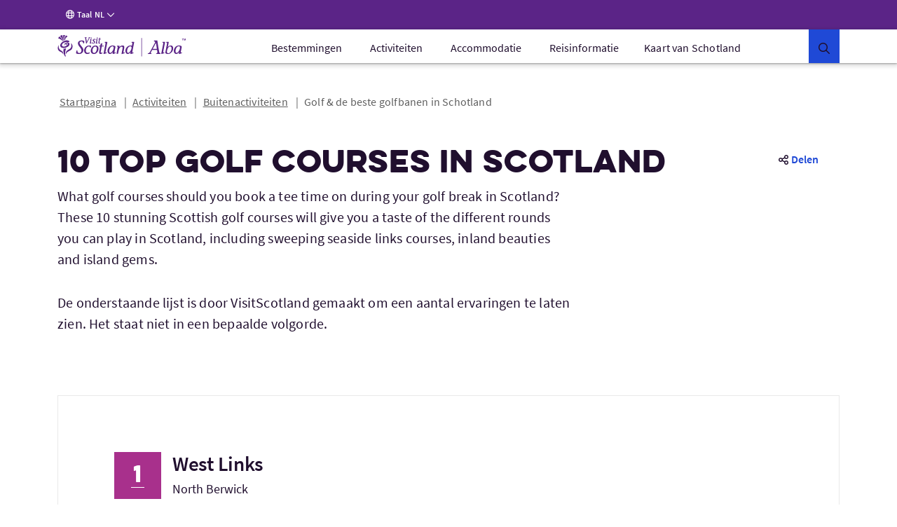

--- FILE ---
content_type: text/html;charset=UTF-8
request_url: https://www.visitscotland.com/nl-nl/things-to-do/outdoor-activities/golf/top-golf-courses
body_size: 41298
content:
<!DOCTYPE html><html data-version="2.14.1 (260113090057)" lang="nl-nl"><head>
        <meta charset="utf-8">
        <meta name="viewport" content="width=device-width, initial-scale=1.0">

<!-- Google Tag Manager -->
<script>
// Checks if a given dataLayer event represents either Civic loading or cookie
// permissions updating, and fires off events for the component library.
const checkEvent = (event) => {
if (event === 'cookie_permission_loaded') {
setTimeout(() => {
window.dispatchEvent(new Event('cookieManagerLoaded'));
});
}
if (event === 'cookie_permission_changed') {
setTimeout(() => {
window.dispatchEvent(new Event('cookiesUpdated'));
});
}
}
// To avoid an awkward race condition, we need to check if civic was loaded before we find the
// datalayer, as well as listening for it being loaded afterwards.
const checkIfCivicLoaded = () => {
for (let x = 0; x < window.dataLayer.length; x++) {
const dataLayerEvent = window.dataLayer[x];
const eventString = dataLayerEvent?.value?.event ?? dataLayerEvent?.event ?? '';
checkEvent(eventString);
}
};
const attachCivicEvents = (counter = 1) => {
if (counter < 20) {
if (typeof window !== 'undefined' && window.google_tag_manager) {
checkIfCivicLoaded();
// GTM can't call browser events directly, so we need to listen for events on the
// datalayer and then latch our code onto those.
const originalDataLayerPush = window.dataLayer.push;
window.dataLayer.push = (arg) => {
let res = null;
if (arg && arg !== null && typeof arg !== 'undefined') {
res = originalDataLayerPush.apply(window.dataLayer, [arg]);
const eventString = arg.event || (arg.value && arg.value.event) || '';
checkEvent(eventString);
return res;
}
return originalDataLayerPush.apply(window.dataLayer, [arg]);
};
} else {
setTimeout(() => {
attachCivicEvents(counter + 1);
}, 500);
}
}
};
(function(w,d,s,l,i){w[l]=w[l]||[];w[l].push({'gtm.start':
new Date().getTime(),event:'gtm.js'});var f=d.getElementsByTagName(s)[0],
j=d.createElement(s),dl=l!='dataLayer'?'&l='+l:'';j.async=true;j.src=
'https://www.googletagmanager.com/gtm.js?id='+i+dl+ '';f.parentNode.insertBefore(j,f);
})(window,document,'script','dataLayer','GTM-WQVX2V');
attachCivicEvents();
</script>
<!-- End Google Tag Manager -->
<!-- BEGIN HEAD CONTRIBUTIONS: seo -->
<link rel="canonical" href="https://www.visitscotland.com/things-to-do/outdoor-activities/golf/top-golf-courses">
<title>10 Top Golf Courses in Scotland | VisitScotland</title>
<script type="application/ld+json">
//<![CDATA[
{
"@context": "https://schema.org",
"@type": "BreadcrumbList",
"itemListElement": [{
"@type": "ListItem",
"position": 1,
"item": {
"@id": "https://www.visitscotland.com/nl-nl",
"name": "Startpagina"
}
},{
"@type": "ListItem",
"position": 2,
"item": {
"@id": "https://www.visitscotland.com/nl-nl/things-to-do",
"name": "Activiteiten"
}
},{
"@type": "ListItem",
"position": 3,
"item": {
"@id": "https://www.visitscotland.com/nl-nl/things-to-do/outdoor-activities",
"name": "Buitenactiviteiten"
}
},{
"@type": "ListItem",
"position": 4,
"item": {
"@id": "https://www.visitscotland.com/nl-nl/things-to-do/outdoor-activities/golf",
"name": "Golf & de beste golfbanen in Schotland"
}
}]
}
//]]>
</script>
<!-- END HEAD CONTRIBUTIONS: seo -->
<!-- BEGIN HEAD CONTRIBUTIONS: opengraph -->
<meta name="description" content="Discover the top 10 golf courses in Scotland. Including West Links, Prestwick Golf Course, Cruden Bay Golf Course, Brora Golf Course and more.">
<meta property="og:title" content="10 Top Golf Courses in Scotland">
<meta property="og:description" content="Discover the top 10 golf courses in Scotland. Including West Links, Prestwick Golf Course, Cruden Bay Golf Course, Brora Golf Course and more.">
<meta property="og:type" content="article">
<meta property="og:url" content="https://www.visitscotland.com/things-to-do/outdoor-activities/golf/top-golf-courses">
<meta property="og:site_name" content="VisitScotland">
<meta property="og:locale" content="en">
<meta property="og:image" content="https://www.visitscotland.com/binaries/content/gallery/visitscotland/cms-images/2022/09/16/carnoustie-golf-links-angus">
<meta name="twitter:card" content="summary_large_image">
<meta name="twitter:site" content="@VisitScotland">
<meta name="twitter:title" content="10 Top Golf Courses in Scotland">
<meta name="twitter:description" content="Discover the top 10 golf courses in Scotland. Including West Links, Prestwick Golf Course, Cruden Bay Golf Course, Brora Golf Course and more.">
<meta property="twitter:image" content="https://www.visitscotland.com/binaries/content/gallery/visitscotland/cms-images/2022/09/16/carnoustie-golf-links-angus">
<meta name="search:category" content="active-adventure">
<meta name="search:contentType" content="article">
<!-- END HEAD CONTRIBUTIONS: opengraph -->
<!-- BEGIN HEAD CONTRIBUTIONS: htmlHeadPreload -->
<link as="style" rel="preload" href="/webfiles/1768313397723/frontend/styles/6b563760413cecbb2ea9.css">
<link as="style" rel="preload" href="/webfiles/1768313397723/frontend/styles/132274c6b609dca5f479.css">
<link as="script" rel="preload" href="/webfiles/1768313397723/frontend/scripts/0dfb5498d33ccbb16bd5.js">
<link as="script" rel="preload" href="/webfiles/1768313397723/frontend/scripts/f2dfcfa0d38d341fc827.js">
<link as="script" rel="preload" href="/webfiles/1768313397723/frontend/scripts/91ec808848d9ef8fde7a.js">
<link as="script" rel="preload" href="/webfiles/1768313397723/frontend/scripts/5338ba2c1a300fb817ad.js">
<link as="script" rel="preload" href="/webfiles/1768313397723/frontend/scripts/678be80c89eff10efccf.js">
<link as="script" rel="preload" href="/webfiles/1768313397723/frontend/scripts/a3125245058e27361bb2.js">
<link as="script" rel="preload" href="/webfiles/1768313397723/frontend/scripts/6544d845ce286c6cf7f6.js">
<link as="script" rel="preload" href="/webfiles/1768313397723/frontend/scripts/fdd619f75d63a8628e4e.js">
<link as="script" rel="preload" href="/webfiles/1768313397723/frontend/scripts/6b563760413cecbb2ea9.js">
<link as="script" rel="preload" href="/webfiles/1768313397723/frontend/scripts/132274c6b609dca5f479.js">
<link crossorigin="anonymous" as="font" rel="preload" href="/webfiles/1768313397723/frontend/fonts/source-sans-pro-bold.woff">
<link crossorigin="anonymous" as="font" rel="preload" href="/webfiles/1768313397723/frontend/fonts/source-sans-pro-bold.woff2">
<link crossorigin="anonymous" as="font" rel="preload" href="/webfiles/1768313397723/frontend/fonts/source-sans-pro-light.woff">
<link crossorigin="anonymous" as="font" rel="preload" href="/webfiles/1768313397723/frontend/fonts/source-sans-pro-light.woff2">
<link crossorigin="anonymous" as="font" rel="preload" href="/webfiles/1768313397723/frontend/fonts/source-sans-pro-regular.woff">
<link crossorigin="anonymous" as="font" rel="preload" href="/webfiles/1768313397723/frontend/fonts/source-sans-pro-regular.woff2">
<link crossorigin="anonymous" as="font" rel="preload" href="/webfiles/1768313397723/frontend/fonts/source-sans-pro-semibold.woff">
<link crossorigin="anonymous" as="font" rel="preload" href="/webfiles/1768313397723/frontend/fonts/source-sans-pro-semibold.woff2">
<link as="style" rel="preload" href="/webfiles/1768313397723/frontend/styles/16a3a76ec493d5af9559.css">
<link as="style" rel="preload" href="/webfiles/1768313397723/frontend/styles/dca2c65879ee8c6fe5e7.css">
<link as="script" rel="preload" href="/webfiles/1768313397723/frontend/scripts/fd3f812603b78fe9978b.js">
<link as="script" rel="preload" href="/webfiles/1768313397723/frontend/scripts/a2889943d35bdc903958.js">
<link as="script" rel="preload" href="/webfiles/1768313397723/frontend/scripts/ad6c8c5b4248c6242078.js">
<link as="script" rel="preload" href="/webfiles/1768313397723/frontend/scripts/09efaf35581f94d9341a.js">
<link as="script" rel="preload" href="/webfiles/1768313397723/frontend/scripts/205e2dbe4c3590fb0ca4.js">
<link as="script" rel="preload" href="/webfiles/1768313397723/frontend/scripts/b9fe028bf59c824921a8.js">
<link as="script" rel="preload" href="/webfiles/1768313397723/frontend/scripts/16a3a76ec493d5af9559.js">
<link as="script" rel="preload" href="/webfiles/1768313397723/frontend/scripts/dca2c65879ee8c6fe5e7.js">
<link as="script" rel="preload" href="/webfiles/1768313397723/frontend/scripts/811867036c6ceae74584.js">
<link as="style" rel="preload" href="/webfiles/1768313397723/frontend/styles/96fcf998bf85267cee36.css">
<link as="style" rel="preload" href="/webfiles/1768313397723/frontend/styles/d7e1b77c4b3b1491114a.css">
<link as="style" rel="preload" href="/webfiles/1768313397723/frontend/styles/87bf4ef1e4c910a2c137.css">
<link as="script" rel="preload" href="/webfiles/1768313397723/frontend/scripts/02267cd15e5d3c38ec2a.js">
<link as="script" rel="preload" href="/webfiles/1768313397723/frontend/scripts/a084de3f7ec65cfd1bbb.js">
<link as="script" rel="preload" href="/webfiles/1768313397723/frontend/scripts/96fcf998bf85267cee36.js">
<link as="script" rel="preload" href="/webfiles/1768313397723/frontend/scripts/98b05b5cd0aaffd7572a.js">
<link as="script" rel="preload" href="/webfiles/1768313397723/frontend/scripts/d7e1b77c4b3b1491114a.js">
<link as="script" rel="preload" href="/webfiles/1768313397723/frontend/scripts/87bf4ef1e4c910a2c137.js">
<link as="script" rel="preload" href="/webfiles/1768313397723/frontend/scripts/22e270f311f56a5407cb.js">
<link as="style" rel="preload" href="/webfiles/1768313397723/frontend/styles/21cac0ef61086a4aaa44.css">
<link as="style" rel="preload" href="/webfiles/1768313397723/frontend/styles/34c3288e431f8a0155e6.css">
<link as="script" rel="preload" href="/webfiles/1768313397723/frontend/scripts/f277be41b5d66b178431.js">
<link as="script" rel="preload" href="/webfiles/1768313397723/frontend/scripts/406e9909758efdb1ae29.js">
<link as="script" rel="preload" href="/webfiles/1768313397723/frontend/scripts/21cac0ef61086a4aaa44.js">
<link as="script" rel="preload" href="/webfiles/1768313397723/frontend/scripts/34c3288e431f8a0155e6.js">
<link as="script" rel="preload" href="/webfiles/1768313397723/frontend/scripts/a1794df44976c091acb7.js">
<link as="script" rel="preload" href="/webfiles/1768313397723/frontend/scripts/71f741b8e52524a8058d.js">
<link as="script" rel="preload" href="/webfiles/1768313397723/frontend/scripts/08b6757bf426093060a6.js">
<link as="script" rel="preload" href="/webfiles/1768313397723/frontend/scripts/64f99a851351addd116c.js">
<link as="script" rel="preload" href="/webfiles/1768313397723/frontend/scripts/6f15b6a6383d1ea05092.js">
<link as="style" rel="preload" href="/webfiles/1768313397723/frontend/styles/b85d75a825b35c37debd.css">
<link as="style" rel="preload" href="/webfiles/1768313397723/frontend/styles/0eccccf491d2d8c15ec2.css">
<link as="style" rel="preload" href="/webfiles/1768313397723/frontend/styles/c2c11ce041704882fd38.css">
<link as="style" rel="preload" href="/webfiles/1768313397723/frontend/styles/41188d492c5a77d87d02.css">
<link as="style" rel="preload" href="/webfiles/1768313397723/frontend/styles/b5213fdbef77370db82d.css">
<link as="script" rel="preload" href="/webfiles/1768313397723/frontend/scripts/c26ce260299263eeb8bb.js">
<link as="script" rel="preload" href="/webfiles/1768313397723/frontend/scripts/ce762c959cf9b699acf8.js">
<link as="script" rel="preload" href="/webfiles/1768313397723/frontend/scripts/b85d75a825b35c37debd.js">
<link as="script" rel="preload" href="/webfiles/1768313397723/frontend/scripts/0eccccf491d2d8c15ec2.js">
<link as="script" rel="preload" href="/webfiles/1768313397723/frontend/scripts/c2c11ce041704882fd38.js">
<link as="script" rel="preload" href="/webfiles/1768313397723/frontend/scripts/41188d492c5a77d87d02.js">
<link as="script" rel="preload" href="/webfiles/1768313397723/frontend/scripts/b5213fdbef77370db82d.js">
<link as="script" rel="preload" href="/webfiles/1768313397723/frontend/scripts/72023fec5495894212b0.js">
<link as="script" rel="preload" href="/webfiles/1768313397723/frontend/scripts/321569356fc40dc9d573.js">
<link as="script" rel="preload" href="/webfiles/1768313397723/frontend/scripts/6b8a4215fa0c54e5c57a.js">
<link as="style" rel="preload" href="/webfiles/1768313397723/frontend/styles/d014754e0eff762e6ca9.css">
<link as="script" rel="preload" href="/webfiles/1768313397723/frontend/scripts/4686de7ea799c8ec1c03.js">
<link as="script" rel="preload" href="/webfiles/1768313397723/frontend/scripts/2d931eb506983939dee2.js">
<link as="script" rel="preload" href="/webfiles/1768313397723/frontend/scripts/d014754e0eff762e6ca9.js">
<link as="script" rel="preload" href="/webfiles/1768313397723/frontend/scripts/c6fcd69688050e54270d.js">
<link as="style" rel="preload" href="/webfiles/1768313397723/frontend/styles/ada91090ef1c52557dc9.css">
<link as="script" rel="preload" href="/webfiles/1768313397723/frontend/scripts/ada91090ef1c52557dc9.js">
<link as="script" rel="preload" href="/webfiles/1768313397723/frontend/scripts/23ce64cb9c4f043c11cf.js">
<link as="style" rel="preload" href="/webfiles/1768313397723/frontend/styles/bf0781d3e1fda7aaf432.css">
<link as="script" rel="preload" href="/webfiles/1768313397723/frontend/scripts/bf0781d3e1fda7aaf432.js">
<link as="script" rel="preload" href="/webfiles/1768313397723/frontend/scripts/2cd9d0c7890646526851.js">
<link as="style" rel="preload" href="/webfiles/1768313397723/frontend/styles/93e3877d8dc2f8f2ba29.css">
<link as="style" rel="preload" href="/webfiles/1768313397723/frontend/styles/4e6cf740114de50950d7.css">
<link as="style" rel="preload" href="/webfiles/1768313397723/frontend/styles/66d5a4a2cf08cdaa86bb.css">
<link as="style" rel="preload" href="/webfiles/1768313397723/frontend/styles/59f9a530612b9c11540e.css">
<link as="style" rel="preload" href="/webfiles/1768313397723/frontend/styles/e0ae6eb532e9deca95b9.css">
<link as="style" rel="preload" href="/webfiles/1768313397723/frontend/styles/ebde9babb291ce858d18.css">
<link as="script" rel="preload" href="/webfiles/1768313397723/frontend/scripts/393fa3ee68d9e76e6def.js">
<link as="script" rel="preload" href="/webfiles/1768313397723/frontend/scripts/3a54f6b2d5b91ff395dc.js">
<link as="script" rel="preload" href="/webfiles/1768313397723/frontend/scripts/4ffdfcf6a6eecdca5833.js">
<link as="script" rel="preload" href="/webfiles/1768313397723/frontend/scripts/93e3877d8dc2f8f2ba29.js">
<link as="script" rel="preload" href="/webfiles/1768313397723/frontend/scripts/4e6cf740114de50950d7.js">
<link as="script" rel="preload" href="/webfiles/1768313397723/frontend/scripts/66d5a4a2cf08cdaa86bb.js">
<link as="script" rel="preload" href="/webfiles/1768313397723/frontend/scripts/59f9a530612b9c11540e.js">
<link as="script" rel="preload" href="/webfiles/1768313397723/frontend/scripts/e0ae6eb532e9deca95b9.js">
<link as="script" rel="preload" href="/webfiles/1768313397723/frontend/scripts/ebde9babb291ce858d18.js">
<link as="script" rel="preload" href="/webfiles/1768313397723/frontend/scripts/a9f6a27b30316374112d.js">
<link as="style" rel="preload" href="/webfiles/1768313397723/frontend/styles/a712d2e04a1b916faca6.css">
<link as="style" rel="preload" href="/webfiles/1768313397723/frontend/styles/a98a1c78a6e495be1fe3.css">
<link as="script" rel="preload" href="/webfiles/1768313397723/frontend/scripts/a712d2e04a1b916faca6.js">
<link as="script" rel="preload" href="/webfiles/1768313397723/frontend/scripts/a98a1c78a6e495be1fe3.js">
<link as="script" rel="preload" href="/webfiles/1768313397723/frontend/scripts/4adaa88e55937e122c02.js">
<link as="style" rel="preload" href="/webfiles/1768313397723/frontend/styles/ddc4d2ea575a50bc4ae3.css">
<link as="script" rel="preload" href="/webfiles/1768313397723/frontend/scripts/ddc4d2ea575a50bc4ae3.js">
<link as="script" rel="preload" href="/webfiles/1768313397723/frontend/scripts/5cfff7e7f66d60a20f41.js">
<link as="style" rel="preload" href="/webfiles/1768313397723/frontend/styles/3a7baf62722abdc454d6.css">
<link as="script" rel="preload" href="/webfiles/1768313397723/frontend/scripts/3a7baf62722abdc454d6.js">
<link as="script" rel="preload" href="/webfiles/1768313397723/frontend/scripts/23b4b0e265088d24449e.js">
<link as="style" rel="preload" href="/webfiles/1768313397723/frontend/styles/e7b33c7b9c52aa2c42fb.css">
<link as="script" rel="preload" href="/webfiles/1768313397723/frontend/scripts/e7b33c7b9c52aa2c42fb.js">
<link as="script" rel="preload" href="/webfiles/1768313397723/frontend/scripts/bff2361f88ee3867b9b5.js">
<link as="style" rel="preload" href="/webfiles/1768313397723/frontend/styles/b7cc5ee25c7302916b09.css">
<link as="style" rel="preload" href="/webfiles/1768313397723/frontend/styles/02201764e0adf0d63538.css">
<link as="style" rel="preload" href="/webfiles/1768313397723/frontend/styles/38d5589b9158ab8e7423.css">
<link as="style" rel="preload" href="/webfiles/1768313397723/frontend/styles/056cd8933beea0edc19e.css">
<link as="style" rel="preload" href="/webfiles/1768313397723/frontend/styles/df56e8276b6973df6c3c.css">
<link as="script" rel="preload" href="/webfiles/1768313397723/frontend/scripts/b7cc5ee25c7302916b09.js">
<link as="script" rel="preload" href="/webfiles/1768313397723/frontend/scripts/02201764e0adf0d63538.js">
<link as="script" rel="preload" href="/webfiles/1768313397723/frontend/scripts/38d5589b9158ab8e7423.js">
<link as="script" rel="preload" href="/webfiles/1768313397723/frontend/scripts/544b6969eedda98a4909.js">
<link as="script" rel="preload" href="/webfiles/1768313397723/frontend/scripts/933d633cb47a3304650c.js">
<link as="script" rel="preload" href="/webfiles/1768313397723/frontend/scripts/9ded7dc119b9d0512592.js">
<link as="script" rel="preload" href="/webfiles/1768313397723/frontend/scripts/056cd8933beea0edc19e.js">
<link as="script" rel="preload" href="/webfiles/1768313397723/frontend/scripts/df56e8276b6973df6c3c.js">
<link as="script" rel="preload" href="/webfiles/1768313397723/frontend/scripts/b1786948f0135f272a09.js">
<link as="style" rel="preload" href="/webfiles/1768313397723/frontend/styles/e949a288ca740fd5e306.css">
<link as="script" rel="preload" href="/webfiles/1768313397723/frontend/scripts/b16d36c13df4f81799dc.js">
<link as="script" rel="preload" href="/webfiles/1768313397723/frontend/scripts/e949a288ca740fd5e306.js">
<link as="script" rel="preload" href="/webfiles/1768313397723/frontend/scripts/55b1f27dcbab64e7f0b4.js">
<link as="script" rel="preload" href="/webfiles/1768313397723/frontend/scripts/87917f9820f9ef0a11e9.js">
<link as="style" rel="preload" href="/webfiles/1768313397723/frontend/styles/4fd8ff7fa8b4b36ef6bc.css">
<link as="script" rel="preload" href="/webfiles/1768313397723/frontend/scripts/4fd8ff7fa8b4b36ef6bc.js">
<link as="script" rel="preload" href="/webfiles/1768313397723/frontend/scripts/a585646927dbdd2ddeb7.js">
<link as="style" rel="preload" href="/webfiles/1768313397723/frontend/styles/4a7dd18ce8648d5f3748.css">
<link as="script" rel="preload" href="/webfiles/1768313397723/frontend/scripts/4a7dd18ce8648d5f3748.js">
<link as="script" rel="preload" href="/webfiles/1768313397723/frontend/scripts/56bdc635956cdf6b721a.js">
<link as="style" rel="preload" href="/webfiles/1768313397723/frontend/styles/59658d2a579def05efa0.css">
<link as="style" rel="preload" href="/webfiles/1768313397723/frontend/styles/1dab8b823a9fc7be9e7d.css">
<link as="script" rel="preload" href="/webfiles/1768313397723/frontend/scripts/59658d2a579def05efa0.js">
<link as="script" rel="preload" href="/webfiles/1768313397723/frontend/scripts/15f780b29c346e28bdf9.js">
<link as="script" rel="preload" href="/webfiles/1768313397723/frontend/scripts/1dab8b823a9fc7be9e7d.js">
<link as="script" rel="preload" href="/webfiles/1768313397723/frontend/scripts/dedd7a8c7641c6abb910.js">
<link as="style" rel="preload" href="/webfiles/1768313397723/frontend/styles/e600798c21b1e4b3421a.css">
<link as="script" rel="preload" href="/webfiles/1768313397723/frontend/scripts/17f706d9450b7e231610.js">
<link as="script" rel="preload" href="/webfiles/1768313397723/frontend/scripts/e600798c21b1e4b3421a.js">
<link as="script" rel="preload" href="/webfiles/1768313397723/frontend/scripts/76f337a57866fb5b688f.js">
<link as="style" rel="preload" href="/webfiles/1768313397723/frontend/styles/5bfe1a52e5e438b16b80.css">
<link as="script" rel="preload" href="/webfiles/1768313397723/frontend/scripts/5bfe1a52e5e438b16b80.js">
<link as="script" rel="preload" href="/webfiles/1768313397723/frontend/scripts/958dc3347b4c79ae92f0.js">
<link as="style" rel="preload" href="/webfiles/1768313397723/frontend/styles/a9887918f6748e99e5e6.css">
<link as="script" rel="preload" href="/webfiles/1768313397723/frontend/scripts/a9887918f6748e99e5e6.js">
<link as="script" rel="preload" href="/webfiles/1768313397723/frontend/scripts/38318d710c41e17d02b6.js">
<link as="script" rel="preload" href="/webfiles/1768313397723/frontend/scripts/e8055817c34ca7f2e0d1.js">
<link as="style" rel="preload" href="/webfiles/1768313397723/frontend/styles/a74cc1abc33d10c98576.css">
<link as="script" rel="preload" href="/webfiles/1768313397723/frontend/scripts/a74cc1abc33d10c98576.js">
<link as="script" rel="preload" href="/webfiles/1768313397723/frontend/scripts/a424411b4b88338bbd0f.js">
<link as="script" rel="preload" href="/webfiles/1768313397723/frontend/scripts/0adba95aa35ce3cf48a3.js">
<link as="script" rel="preload" href="/webfiles/1768313397723/frontend/scripts/6f8528b90f831773c20d.js">
<link as="style" rel="preload" href="/webfiles/1768313397723/frontend/styles/b78748f9969f7ea74694.css">
<link as="script" rel="preload" href="/webfiles/1768313397723/frontend/scripts/b78748f9969f7ea74694.js">
<link as="script" rel="preload" href="/webfiles/1768313397723/frontend/scripts/a663334ed60674dacc67.js">
<link as="script" rel="preload" href="/webfiles/1768313397723/frontend/scripts/60559ad42fa851f0f332.js">
<link crossorigin="anonymous" as="font" rel="preload" href="/webfiles/1768313397723/frontend/fonts/eveleth-clean-regular.woff">
<link crossorigin="anonymous" as="font" rel="preload" href="/webfiles/1768313397723/frontend/fonts/eveleth-clean-regular.woff2">
<link crossorigin="anonymous" as="font" rel="preload" href="/webfiles/1768313397723/frontend/fonts/eveleth-clean-thin.woff">
<link crossorigin="anonymous" as="font" rel="preload" href="/webfiles/1768313397723/frontend/fonts/eveleth-clean-thin.woff2">
<link as="script" rel="preload" href="/webfiles/1768313397723/frontend/scripts/3e26dc3fd0e0dcd2b96b.js">
<link as="style" rel="preload" href="/webfiles/1768313397723/frontend/styles/ba8379f7349980eced6b.css">
<link as="style" rel="preload" href="/webfiles/1768313397723/frontend/styles/88b02946d875717c7892.css">
<link as="script" rel="preload" href="/webfiles/1768313397723/frontend/scripts/ba8379f7349980eced6b.js">
<link as="script" rel="preload" href="/webfiles/1768313397723/frontend/scripts/88b02946d875717c7892.js">
<link as="script" rel="preload" href="/webfiles/1768313397723/frontend/scripts/3997e6bfb2077648fae3.js">
<link as="style" rel="preload" href="/webfiles/1768313397723/frontend/styles/701b3f29f72a42f4ba5b.css">
<link as="script" rel="preload" href="/webfiles/1768313397723/frontend/scripts/701b3f29f72a42f4ba5b.js">
<link as="script" rel="preload" href="/webfiles/1768313397723/frontend/scripts/721044e6d4d9f7d20737.js">
<link as="style" rel="preload" href="/webfiles/1768313397723/frontend/styles/9324abfa574340eb6ede.css">
<link as="style" rel="preload" href="/webfiles/1768313397723/frontend/styles/e794fc5005c252318257.css">
<link as="script" rel="preload" href="/webfiles/1768313397723/frontend/scripts/9324abfa574340eb6ede.js">
<link as="script" rel="preload" href="/webfiles/1768313397723/frontend/scripts/e794fc5005c252318257.js">
<link as="script" rel="preload" href="/webfiles/1768313397723/frontend/scripts/4626c48ced549c077e3e.js">
<link as="style" rel="preload" href="/webfiles/1768313397723/frontend/styles/eeaf7a5064376c23e2fd.css">
<link as="script" rel="preload" href="/webfiles/1768313397723/frontend/scripts/eeaf7a5064376c23e2fd.js">
<link as="script" rel="preload" href="/webfiles/1768313397723/frontend/scripts/9a3456d670f8b4d54fa7.js">
<link as="style" rel="preload" href="/webfiles/1768313397723/frontend/styles/92e2f55c77c0b9473c56.css">
<link as="script" rel="preload" href="/webfiles/1768313397723/frontend/scripts/92e2f55c77c0b9473c56.js">
<link as="script" rel="preload" href="/webfiles/1768313397723/frontend/scripts/98ac986ff06803b51b48.js">
<link as="style" rel="preload" href="/webfiles/1768313397723/frontend/styles/d2b70350d3fa2cef0e39.css">
<link as="script" rel="preload" href="/webfiles/1768313397723/frontend/scripts/d2b70350d3fa2cef0e39.js">
<link as="script" rel="preload" href="/webfiles/1768313397723/frontend/scripts/a4f51fbb44b53c6b19dc.js">
<link as="style" rel="preload" href="/webfiles/1768313397723/frontend/styles/ae547edbc8099702ba5a.css">
<link as="script" rel="preload" href="/webfiles/1768313397723/frontend/scripts/ae547edbc8099702ba5a.js">
<link as="script" rel="preload" href="/webfiles/1768313397723/frontend/scripts/e6d875a37c62f3d3e561.js">
<link as="style" rel="preload" href="/webfiles/1768313397723/frontend/styles/ed4b2bf33dda868c13ee.css">
<link as="style" rel="preload" href="/webfiles/1768313397723/frontend/styles/2a74d3661f1aeb64da2d.css">
<link as="style" rel="preload" href="/webfiles/1768313397723/frontend/styles/f2ef165911bb1b115aad.css">
<link as="script" rel="preload" href="/webfiles/1768313397723/frontend/scripts/ed4b2bf33dda868c13ee.js">
<link as="script" rel="preload" href="/webfiles/1768313397723/frontend/scripts/2a74d3661f1aeb64da2d.js">
<link as="script" rel="preload" href="/webfiles/1768313397723/frontend/scripts/f2ef165911bb1b115aad.js">
<link as="script" rel="preload" href="/webfiles/1768313397723/frontend/scripts/2e92c9f1881a5f4f24d8.js">
<link as="style" rel="preload" href="/webfiles/1768313397723/frontend/styles/3cf61618bc3263a1c0c9.css">
<link as="style" rel="preload" href="/webfiles/1768313397723/frontend/styles/f3adb12e0b611f4ccba4.css">
<link as="script" rel="preload" href="/webfiles/1768313397723/frontend/scripts/3cf61618bc3263a1c0c9.js">
<link as="script" rel="preload" href="/webfiles/1768313397723/frontend/scripts/f3adb12e0b611f4ccba4.js">
<link as="script" rel="preload" href="/webfiles/1768313397723/frontend/scripts/44d9ce3ccdcc8d374d4a.js">
<link as="style" rel="preload" href="/webfiles/1768313397723/frontend/styles/84e8cb222b65ef8c7fd7.css">
<link as="script" rel="preload" href="/webfiles/1768313397723/frontend/scripts/5569d308ced70c98424d.js">
<link as="script" rel="preload" href="/webfiles/1768313397723/frontend/scripts/84e8cb222b65ef8c7fd7.js">
<link as="script" rel="preload" href="/webfiles/1768313397723/frontend/scripts/7c55ed358f5750245829.js">
<link as="style" rel="preload" href="/webfiles/1768313397723/frontend/styles/2a0d066c05ce80ef84a2.css">
<link as="style" rel="preload" href="/webfiles/1768313397723/frontend/styles/d307d2e9cf655c179d77.css">
<link as="script" rel="preload" href="/webfiles/1768313397723/frontend/scripts/2a0d066c05ce80ef84a2.js">
<link as="script" rel="preload" href="/webfiles/1768313397723/frontend/scripts/d307d2e9cf655c179d77.js">
<link as="script" rel="preload" href="/webfiles/1768313397723/frontend/scripts/6a18930893f1bec771d8.js">
<link as="script" rel="preload" href="/webfiles/1768313397723/frontend/scripts/967b8f5dde3c44052690.js">
<link as="style" rel="preload" href="/webfiles/1768313397723/frontend/styles/815b2ba5fab54eebb5ca.css">
<link as="script" rel="preload" href="/webfiles/1768313397723/frontend/scripts/815b2ba5fab54eebb5ca.js">
<link as="script" rel="preload" href="/webfiles/1768313397723/frontend/scripts/8072cc2473f8ecfdd665.js">
<link as="style" rel="preload" href="/webfiles/1768313397723/frontend/styles/86714d804290b9ba22f6.css">
<link as="script" rel="preload" href="/webfiles/1768313397723/frontend/scripts/86714d804290b9ba22f6.js">
<link as="script" rel="preload" href="/webfiles/1768313397723/frontend/scripts/eaefb9ebd37d19551403.js">
<link as="style" rel="preload" href="/webfiles/1768313397723/frontend/styles/fddbb5023e794ab0f98a.css">
<link as="script" rel="preload" href="/webfiles/1768313397723/frontend/scripts/fddbb5023e794ab0f98a.js">
<link as="script" rel="preload" href="/webfiles/1768313397723/frontend/scripts/0b3912dfa370015ac079.js">
<link as="style" rel="preload" href="/webfiles/1768313397723/frontend/styles/f16221d99c87c834338d.css">
<link as="script" rel="preload" href="/webfiles/1768313397723/frontend/scripts/5f831ae065d194ef8b88.js">
<link as="script" rel="preload" href="/webfiles/1768313397723/frontend/scripts/f16221d99c87c834338d.js">
<link as="script" rel="preload" href="/webfiles/1768313397723/frontend/scripts/13d89b40b3855cb67bdc.js">
<link as="style" rel="preload" href="/webfiles/1768313397723/frontend/styles/0e8cc6787e102d95ccad.css">
<link as="script" rel="preload" href="/webfiles/1768313397723/frontend/scripts/0e8cc6787e102d95ccad.js">
<link as="script" rel="preload" href="/webfiles/1768313397723/frontend/scripts/182fd5b73946dcb9dd8b.js">
<link as="style" rel="preload" href="/webfiles/1768313397723/frontend/styles/dfab0d5501435b36f6fb.css">
<link as="script" rel="preload" href="/webfiles/1768313397723/frontend/scripts/dfab0d5501435b36f6fb.js">
<link as="script" rel="preload" href="/webfiles/1768313397723/frontend/scripts/78b5052753a730211f39.js">
<link as="script" rel="preload" href="/webfiles/1768313397723/frontend/scripts/4e4ceff971fd73651a94.js">
<link as="style" rel="preload" href="/webfiles/1768313397723/frontend/styles/c07d2bb6aab9b5629d10.css">
<link as="script" rel="preload" href="/webfiles/1768313397723/frontend/scripts/c07d2bb6aab9b5629d10.js">
<link as="script" rel="preload" href="/webfiles/1768313397723/frontend/scripts/c50248b187bb7916f74f.js">
<link as="style" rel="preload" href="/webfiles/1768313397723/frontend/styles/6482c0db9dfb95939fd0.css">
<link as="script" rel="preload" href="/webfiles/1768313397723/frontend/scripts/6482c0db9dfb95939fd0.js">
<link as="script" rel="preload" href="/webfiles/1768313397723/frontend/scripts/366eebd94cbb8274c102.js">
<link as="script" rel="preload" href="/webfiles/1768313397723/frontend/scripts/408bd09f6eb4f00d6659.js">
<link as="script" rel="preload" href="/webfiles/1768313397723/frontend/scripts/3abc2630f32e1ddf96d3.js">
<link as="style" rel="preload" href="/webfiles/1768313397723/frontend/styles/7e388f3275fdd4ba4d75.css">
<link as="script" rel="preload" href="/webfiles/1768313397723/frontend/scripts/7e388f3275fdd4ba4d75.js">
<link as="script" rel="preload" href="/webfiles/1768313397723/frontend/scripts/2f2a5585ed7c793c2e39.js">
<link as="style" rel="preload" href="/webfiles/1768313397723/frontend/styles/662de3a6d0e84564965f.css">
<link as="script" rel="preload" href="/webfiles/1768313397723/frontend/scripts/662de3a6d0e84564965f.js">
<link as="script" rel="preload" href="/webfiles/1768313397723/frontend/scripts/e0f5acc47ed5ca962695.js">
<link as="style" rel="preload" href="/webfiles/1768313397723/frontend/styles/e0c5487ea1f49ba55654.css">
<link as="style" rel="preload" href="/webfiles/1768313397723/frontend/styles/db8435e74ec6a4493db1.css">
<link as="style" rel="preload" href="/webfiles/1768313397723/frontend/styles/5389ee753606f9248ce8.css">
<link as="style" rel="preload" href="/webfiles/1768313397723/frontend/styles/5801faf406d084e1f422.css">
<link as="style" rel="preload" href="/webfiles/1768313397723/frontend/styles/d01d42b8ada5f41c3036.css">
<link as="style" rel="preload" href="/webfiles/1768313397723/frontend/styles/91501cfefb3e9beeffa4.css">
<link as="script" rel="preload" href="/webfiles/1768313397723/frontend/scripts/d38d28260687bdb6b30d.js">
<link as="script" rel="preload" href="/webfiles/1768313397723/frontend/scripts/72e8cf2a7ddceadf4584.js">
<link as="script" rel="preload" href="/webfiles/1768313397723/frontend/scripts/e0c5487ea1f49ba55654.js">
<link as="script" rel="preload" href="/webfiles/1768313397723/frontend/scripts/04d55c65d84727be241d.js">
<link as="script" rel="preload" href="/webfiles/1768313397723/frontend/scripts/db8435e74ec6a4493db1.js">
<link as="script" rel="preload" href="/webfiles/1768313397723/frontend/scripts/af5952182a294bc0aa31.js">
<link as="script" rel="preload" href="/webfiles/1768313397723/frontend/scripts/5389ee753606f9248ce8.js">
<link as="script" rel="preload" href="/webfiles/1768313397723/frontend/scripts/5801faf406d084e1f422.js">
<link as="script" rel="preload" href="/webfiles/1768313397723/frontend/scripts/d01d42b8ada5f41c3036.js">
<link as="script" rel="preload" href="/webfiles/1768313397723/frontend/scripts/91501cfefb3e9beeffa4.js">
<link as="script" rel="preload" href="/webfiles/1768313397723/frontend/scripts/1077b219313276c21765.js">
<!-- END HEAD CONTRIBUTIONS: htmlHeadPreload -->
<!-- BEGIN HEAD CONTRIBUTIONS: htmlHeadStyles -->
<link rel="stylesheet" href="/webfiles/1768313397723/frontend/styles/6b563760413cecbb2ea9.css" type="text/css">
<link rel="stylesheet" href="/webfiles/1768313397723/frontend/styles/132274c6b609dca5f479.css" type="text/css">
<link rel="stylesheet" href="/webfiles/1768313397723/frontend/styles/16a3a76ec493d5af9559.css" type="text/css">
<link rel="stylesheet" href="/webfiles/1768313397723/frontend/styles/dca2c65879ee8c6fe5e7.css" type="text/css">
<link rel="stylesheet" href="/webfiles/1768313397723/frontend/styles/96fcf998bf85267cee36.css" type="text/css">
<link rel="stylesheet" href="/webfiles/1768313397723/frontend/styles/d7e1b77c4b3b1491114a.css" type="text/css">
<link rel="stylesheet" href="/webfiles/1768313397723/frontend/styles/87bf4ef1e4c910a2c137.css" type="text/css">
<link rel="stylesheet" href="/webfiles/1768313397723/frontend/styles/21cac0ef61086a4aaa44.css" type="text/css">
<link rel="stylesheet" href="/webfiles/1768313397723/frontend/styles/34c3288e431f8a0155e6.css" type="text/css">
<link rel="stylesheet" href="/webfiles/1768313397723/frontend/styles/b85d75a825b35c37debd.css" type="text/css">
<link rel="stylesheet" href="/webfiles/1768313397723/frontend/styles/0eccccf491d2d8c15ec2.css" type="text/css">
<link rel="stylesheet" href="/webfiles/1768313397723/frontend/styles/c2c11ce041704882fd38.css" type="text/css">
<link rel="stylesheet" href="/webfiles/1768313397723/frontend/styles/41188d492c5a77d87d02.css" type="text/css">
<link rel="stylesheet" href="/webfiles/1768313397723/frontend/styles/b5213fdbef77370db82d.css" type="text/css">
<link rel="stylesheet" href="/webfiles/1768313397723/frontend/styles/d014754e0eff762e6ca9.css" type="text/css">
<link rel="stylesheet" href="/webfiles/1768313397723/frontend/styles/ada91090ef1c52557dc9.css" type="text/css">
<link rel="stylesheet" href="/webfiles/1768313397723/frontend/styles/bf0781d3e1fda7aaf432.css" type="text/css">
<link rel="stylesheet" href="/webfiles/1768313397723/frontend/styles/93e3877d8dc2f8f2ba29.css" type="text/css">
<link rel="stylesheet" href="/webfiles/1768313397723/frontend/styles/4e6cf740114de50950d7.css" type="text/css">
<link rel="stylesheet" href="/webfiles/1768313397723/frontend/styles/66d5a4a2cf08cdaa86bb.css" type="text/css">
<link rel="stylesheet" href="/webfiles/1768313397723/frontend/styles/59f9a530612b9c11540e.css" type="text/css">
<link rel="stylesheet" href="/webfiles/1768313397723/frontend/styles/e0ae6eb532e9deca95b9.css" type="text/css">
<link rel="stylesheet" href="/webfiles/1768313397723/frontend/styles/ebde9babb291ce858d18.css" type="text/css">
<link rel="stylesheet" href="/webfiles/1768313397723/frontend/styles/a712d2e04a1b916faca6.css" type="text/css">
<link rel="stylesheet" href="/webfiles/1768313397723/frontend/styles/a98a1c78a6e495be1fe3.css" type="text/css">
<link rel="stylesheet" href="/webfiles/1768313397723/frontend/styles/ddc4d2ea575a50bc4ae3.css" type="text/css">
<link rel="stylesheet" href="/webfiles/1768313397723/frontend/styles/3a7baf62722abdc454d6.css" type="text/css">
<link rel="stylesheet" href="/webfiles/1768313397723/frontend/styles/e7b33c7b9c52aa2c42fb.css" type="text/css">
<link rel="stylesheet" href="/webfiles/1768313397723/frontend/styles/b7cc5ee25c7302916b09.css" type="text/css">
<link rel="stylesheet" href="/webfiles/1768313397723/frontend/styles/02201764e0adf0d63538.css" type="text/css">
<link rel="stylesheet" href="/webfiles/1768313397723/frontend/styles/38d5589b9158ab8e7423.css" type="text/css">
<link rel="stylesheet" href="/webfiles/1768313397723/frontend/styles/056cd8933beea0edc19e.css" type="text/css">
<link rel="stylesheet" href="/webfiles/1768313397723/frontend/styles/df56e8276b6973df6c3c.css" type="text/css">
<link rel="stylesheet" href="/webfiles/1768313397723/frontend/styles/e949a288ca740fd5e306.css" type="text/css">
<link rel="stylesheet" href="/webfiles/1768313397723/frontend/styles/4fd8ff7fa8b4b36ef6bc.css" type="text/css">
<link rel="stylesheet" href="/webfiles/1768313397723/frontend/styles/4a7dd18ce8648d5f3748.css" type="text/css">
<link rel="stylesheet" href="/webfiles/1768313397723/frontend/styles/59658d2a579def05efa0.css" type="text/css">
<link rel="stylesheet" href="/webfiles/1768313397723/frontend/styles/1dab8b823a9fc7be9e7d.css" type="text/css">
<link rel="stylesheet" href="/webfiles/1768313397723/frontend/styles/e600798c21b1e4b3421a.css" type="text/css">
<link rel="stylesheet" href="/webfiles/1768313397723/frontend/styles/5bfe1a52e5e438b16b80.css" type="text/css">
<link rel="stylesheet" href="/webfiles/1768313397723/frontend/styles/a9887918f6748e99e5e6.css" type="text/css">
<link rel="stylesheet" href="/webfiles/1768313397723/frontend/styles/a74cc1abc33d10c98576.css" type="text/css">
<link rel="stylesheet" href="/webfiles/1768313397723/frontend/styles/third-party/_cludo-autocomplete.css" type="text/css">
<link rel="stylesheet" href="/webfiles/1768313397723/frontend/styles/b78748f9969f7ea74694.css" type="text/css">
<link rel="stylesheet" href="/webfiles/1768313397723/frontend/styles/ba8379f7349980eced6b.css" type="text/css">
<link rel="stylesheet" href="/webfiles/1768313397723/frontend/styles/88b02946d875717c7892.css" type="text/css">
<link rel="stylesheet" href="/webfiles/1768313397723/frontend/styles/701b3f29f72a42f4ba5b.css" type="text/css">
<link rel="stylesheet" href="/webfiles/1768313397723/frontend/styles/9324abfa574340eb6ede.css" type="text/css">
<link rel="stylesheet" href="/webfiles/1768313397723/frontend/styles/e794fc5005c252318257.css" type="text/css">
<link rel="stylesheet" href="/webfiles/1768313397723/frontend/styles/eeaf7a5064376c23e2fd.css" type="text/css">
<link rel="stylesheet" href="/webfiles/1768313397723/frontend/styles/92e2f55c77c0b9473c56.css" type="text/css">
<link rel="stylesheet" href="/webfiles/1768313397723/frontend/styles/d2b70350d3fa2cef0e39.css" type="text/css">
<link rel="stylesheet" href="/webfiles/1768313397723/frontend/styles/ae547edbc8099702ba5a.css" type="text/css">
<link rel="stylesheet" href="/webfiles/1768313397723/frontend/styles/ed4b2bf33dda868c13ee.css" type="text/css">
<link rel="stylesheet" href="/webfiles/1768313397723/frontend/styles/2a74d3661f1aeb64da2d.css" type="text/css">
<link rel="stylesheet" href="/webfiles/1768313397723/frontend/styles/f2ef165911bb1b115aad.css" type="text/css">
<link rel="stylesheet" href="/webfiles/1768313397723/frontend/styles/3cf61618bc3263a1c0c9.css" type="text/css">
<link rel="stylesheet" href="/webfiles/1768313397723/frontend/styles/f3adb12e0b611f4ccba4.css" type="text/css">
<link rel="stylesheet" href="/webfiles/1768313397723/frontend/styles/84e8cb222b65ef8c7fd7.css" type="text/css">
<link rel="stylesheet" href="/webfiles/1768313397723/frontend/styles/2a0d066c05ce80ef84a2.css" type="text/css">
<link rel="stylesheet" href="/webfiles/1768313397723/frontend/styles/d307d2e9cf655c179d77.css" type="text/css">
<link rel="stylesheet" href="/webfiles/1768313397723/frontend/styles/815b2ba5fab54eebb5ca.css" type="text/css">
<link rel="stylesheet" href="/webfiles/1768313397723/frontend/styles/86714d804290b9ba22f6.css" type="text/css">
<link rel="stylesheet" href="/webfiles/1768313397723/frontend/styles/fddbb5023e794ab0f98a.css" type="text/css">
<link rel="stylesheet" href="/webfiles/1768313397723/frontend/styles/f16221d99c87c834338d.css" type="text/css">
<link rel="stylesheet" href="/webfiles/1768313397723/frontend/styles/0e8cc6787e102d95ccad.css" type="text/css">
<link rel="stylesheet" href="/webfiles/1768313397723/frontend/styles/dfab0d5501435b36f6fb.css" type="text/css">
<link rel="stylesheet" href="/webfiles/1768313397723/frontend/styles/c07d2bb6aab9b5629d10.css" type="text/css">
<link rel="stylesheet" href="/webfiles/1768313397723/frontend/styles/6482c0db9dfb95939fd0.css" type="text/css">
<link rel="stylesheet" href="/webfiles/1768313397723/frontend/styles/7e388f3275fdd4ba4d75.css" type="text/css">
<link rel="stylesheet" href="/webfiles/1768313397723/frontend/styles/662de3a6d0e84564965f.css" type="text/css">
<link rel="stylesheet" href="/webfiles/1768313397723/frontend/styles/e0c5487ea1f49ba55654.css" type="text/css">
<link rel="stylesheet" href="/webfiles/1768313397723/frontend/styles/db8435e74ec6a4493db1.css" type="text/css">
<link rel="stylesheet" href="/webfiles/1768313397723/frontend/styles/5389ee753606f9248ce8.css" type="text/css">
<link rel="stylesheet" href="/webfiles/1768313397723/frontend/styles/5801faf406d084e1f422.css" type="text/css">
<link rel="stylesheet" href="/webfiles/1768313397723/frontend/styles/d01d42b8ada5f41c3036.css" type="text/css">
<link rel="stylesheet" href="/webfiles/1768313397723/frontend/styles/91501cfefb3e9beeffa4.css" type="text/css">
<!-- END HEAD CONTRIBUTIONS: htmlHeadStyles -->
<!-- BEGIN HEAD CONTRIBUTIONS: general -->
<!-- END HEAD CONTRIBUTIONS: general -->
<link rel="icon" href="/webfiles/1768313397723/favicon.ico" sizes="any">
<link rel="icon" href="/webfiles/1768313397723/assets/favicons/favicon.svg" type="image/svg+xml">
<link rel="apple-touch-icon" href="/webfiles/1768313397723/assets/favicons/apple-touch-icon-180-180.png">
<link rel="manifest" href="/manifest.webmanifest">
<link rel="preconnect" href="https://cdn4.userzoom.com">
<link rel="preconnect" href="https://api.visitscotland.com">
<link rel="preconnect" href="https://www.visitscotland.com">
<style>
.skeleton-site {
display: block;
}
.hydrate {
display: none;
}
</style>    </head>
    <body>

        <!-- Google Tag Manager -->
            <noscript>
                <iframe src="https://www.googletagmanager.com/ns.html?id=GTM-WQVX2V" height="0" width="0" style="display:none;visibility:hidden"></iframe>
            </noscript>
    <!-- End Google Tag Manager -->

    <div class="skeleton-site">
        <div class="fake-global-menu">
            <div class="fake-container">
                <div class="global-link"></div>
            </div>
        </div>
        <div class="fake-header">
            <div class="fake-container">
                <div class="fake-link"></div>
                <div class="fake-link"></div>
                <div class="fake-link"></div>
                <div class="fake-search"></div>
            </div>
        </div>
        <div class="fake-main"></div>
        <div class="fake-container fake-footer">
            <div class="fake-link"></div>
        </div>
    </div>

    <style>
        .skeleton-site {
            opacity: 0.4;
            width: 100vw;
            height: 100vh;
            overflow: hidden;
        }

        .fake-container {
            position: absolute;
            width: 90%;
            max-width: 1340px;
            left: 50%;
            transform: translateX(-50%);
        }

        .fake-link {
            height: 1.5em;
            width: 7em;
            border-radius: 0.25em;
            background-color: #C3BFD6;
            display: inline-block;
            margin: 0.5em 1.5em 0.5em 0;
        }

        .fake-global-menu {
            height: 32px;
            background-color: #5B2487;
        }

        .global-link {
            height: 32px;
            width: 6em;
            background-color: #ffffff;
        }

        .fake-header {
            height: 45px;
            background-color: #ffffff;
        }

        .fake-main {
            height: 100vh;
            background-color: #C3BFD6;
            position: relative;
        }

        .fake-search {
            position: absolute;
            right: 0;
            top: 0;
            bottom: 0;
            width: 7em;
            background-color: #1F49D6;
        }

        .fake-footer {
            bottom: 0;
            height: 120px;
            background-color: #ffffff;
            z-index: 2;
            padding: 1em 4em;
        }
    </style>
        <div data-vue-hydration-init class="hydrate"><div class="no-js" data-vue-app-init><div></div><div class="has-edit-button vs-sticky-nav vs-sticky-nav--has-content"><nav class="vs-skip-to d-flex" data-test="vs-skip-to" aria-label="Overspringen op"><p class="vs-skip-to__label" id="skip-to-label">Overspringen op: </p><a class="vs-link vs-link--variant-primary" href="#main-nav" target="_self" tabindex="0" data-test="vs-skip-to-main-menu" id="main-menu"><!--[--><!--[--> Hoofdmenu <!--]--><!--]--><!----></a><a class="vs-link vs-link--variant-primary vs-skip-to__search vs-skip-to__search" href="#site-search-btn" target="_self" tabindex="0" data-test="vs-skip-to-search"><!--[--><!--[--> Zoeken <!--]--><!--]--><!----></a><a class="vs-link vs-link--variant-primary" href="#main-heading" target="_self" tabindex="0" data-test="vs-skip-to-main-content"><!--[--><!--[--> Content <!--]--><!--]--><!----></a><a class="vs-link vs-link--variant-primary" href="#site-footer" target="_self" tabindex="0" data-test="vs-skip-to-footer"><!--[--><!--[--> Voettekst <!--]--><!--]--><!----></a></nav><header><nav class="vs-global-menu"><div class="container-lg px-025 px-sm-075"><!--[--><!--[--><div class="row"><!--[--><div class="col-12 vs-global-menu__wrapper"><!--[--><!--[--><!--[--><!--[--><div class="btn-group vs-global-menu__languages vs-dropdown"><button class="btn btn-md btn-primary dropdown-toggle" type="button" id="__BVID__662207___BV_dropdown__" aria-expanded="false" aria-haspopup="menu"><!--[--><!--[--><!--[--><i class="fa-regular fa-globe vs-icon vs-icon--size-xxs vs-icon--variant-inverse vs-global-menu__languages__icon vs-global-menu__languages__icon" style focusable="false" data-test="vs-icon"></i><span class="vs-global-menu__languages__text">Taal</span><span class="vs-global-menu__languages__selected">NL</span><!--]--><!--]--><!--]--></button><!----></div><div class="vs-global-menu__languages dropdown vs-dropdown vs-dropdown--fallback"><ul class="dropdown-menu overflow-auto" role="menu"><!--[--><li class="vs-global-menu__languages__label" role="menuitem"><i class="fa-regular fa-globe vs-icon vs-icon--size-xxs vs-icon--variant-inverse" style focusable="false" data-test="vs-icon"></i> Taal</li><!--[--><li role="presentation" class="vs-global-menu__languages__item"><a class="dropdown-item" href="/things-to-do/outdoor-activities/golf/top-golf-courses" role="menuitem"><!--[--><!--[--><!--[-->English<!--]--><!--]--><!--]--></a></li><li role="presentation" class="vs-global-menu__languages__item"><a class="dropdown-item" href="/es-es/things-to-do/outdoor-activities/golf/top-golf-courses" role="menuitem"><!--[--><!--[--><!--[-->Espa&#xF1;ol<!--]--><!--]--><!--]--></a></li><li role="presentation" class="vs-global-menu__languages__item"><a class="dropdown-item" href="/it-it/things-to-do/outdoor-activities/golf/top-golf-courses" role="menuitem"><!--[--><!--[--><!--[-->Italiano<!--]--><!--]--><!--]--></a></li><li role="presentation" class="vs-global-menu__languages__item"><a class="dropdown-item" href="/de-de/things-to-do/outdoor-activities/golf/top-golf-courses" role="menuitem"><!--[--><!--[--><!--[-->Deutsch<!--]--><!--]--><!--]--></a></li><li role="presentation" class="vs-global-menu__languages__item"><a class="dropdown-item" href="/nl-nl/things-to-do/outdoor-activities/golf/top-golf-courses" role="menuitem"><!--[--><!--[--><!--[-->Nederlands<!--]--><!--]--><!--]--></a></li><li role="presentation" class="vs-global-menu__languages__item"><a class="dropdown-item" href="/fr-fr/things-to-do/outdoor-activities/golf/top-golf-courses" role="menuitem"><!--[--><!--[--><!--[-->Fran&#xE7;ais<!--]--><!--]--><!--]--></a></li><!--]--><!--]--></ul></div><!--]--><!--]--><!--]--><!--]--></div><!--]--></div><!--]--><!--]--></div></nav><!-- Navigation generated at 2026-01-21 08:00:17 --><div><nav class="vs-mega-nav bg-white" aria-label="main nav" data-test="vs-mega-nav" id="main-nav"><div class="container-lg h-100"><!--[--><!--[--><div class="row align-items-center h-100 vs-mega-nav__main-row align-items-center h-100 vs-mega-nav__main-row"><!--[--><div class="col-md-4 col-lg-3 col-7"><!--[--><!--[--><div><a class="vs-link vs-link--variant-primary vs-svg-link vs-mega-nav__logo vs-svg-link vs-mega-nav__logo" href="/nl-nl" target="_self" tabindex="0" data-test="vs-mega-nav__logo"><!--[--><span class="visually-hidden" data-test="link-alt-text">VisitScotland Startpagina</span><!----><!--]--><!----></a></div><!--]--><!--]--></div><div class="col-md-6 col-lg-5 col-4 vs-mega-nav__menu d-none d-lg-block"><!--[--><!--[--><ul class="vs-list vs-list--unstyled vs-mega-nav-top-menu vs-mega-nav-top-menu" data-test="vs-mega-nav-top-menu" role="menubar"><!--[--><!--[--><!--[--><li class="vs-mega-nav-dropdown-container" data-test="vs-mega-nav-dropdown-container" role="presentation"><div class="vs-mega-nav-dropdown" data-test="vs-mega-nav-dropdown" role="menuitem"><div class="btn-group"><button class="btn btn-md btn-subtle dropdown-toggle" type="button" id="__BVID__705024___BV_dropdown__" aria-expanded="false" aria-haspopup="menu"><!--[--><!--[--><!--[--><!--[--> Bestemmingen <!--]--><!--]--><!--]--><!--]--></button><!----></div><ul class="dropdown-menu dropdown-menu--fallback overflow-auto" role="menu"><li role="menuitem"><div class="container-lg px-0 px-lg-075"><!--[--><!--[--><div class="row g-0 g-0"><!--[--><div class="col-12 position-relative"><!--[--><!--[--><!--[--><a class="vs-link vs-link--variant-primary vs-mega-nav-dropdown-container__cta-link vs-mega-nav-dropdown-container__cta-link" href="/nl-nl/places-to-go" target="_self" tabindex="0" data-test="vs-mega-nav-dropdown-container__cta-link"><!--[-->Alle Bestemmingen<!--]--><!----></a><hr class="vs-mega-nav-dropdown-container__divider"><!--]--><!--[--><div class="vs-mega-nav-dropdown-container__columns-wrapper"><!--[--><nav class="vs-mega-nav-list" data-test="vs-mega-nav-list" aria-label="vsMeganavSteden"><h2 class="vs-heading vs-heading--heading-xxxs vs-mega-nav-list__heading" id="vsMeganavSteden"><!--[-->Steden<!--]--></h2><ul class="vs-list vs-mega-nav-list__list vs-mega-nav-list__list" role="menu"><!--[--><!--[--><li class="vs-mega-nav-list-item vs-mega-nav-list-item__link vs-mega-nav-list-item__subheading-link" data-test="vs-mega-nav-list-item" role="presentation"><a class="vs-link vs-link--variant-primary" href="/nl-nl/places-to-go/city-breaks" target="_self" tabindex="0" role="menuitem"><!--[--><!--[--> Alle Steden <!--]--><!--]--><!----></a></li><!--]--><!--[--><li class="vs-mega-nav-list-item vs-mega-nav-list-item__link" data-test="vs-mega-nav-list-item" role="presentation"><a class="vs-link vs-link--variant-primary" href="/nl-nl/places-to-go/aberdeen" target="_self" tabindex="0" role="menuitem"><!--[--><!--[--> Aberdeen <!--]--><!--]--><!----></a></li><li class="vs-mega-nav-list-item vs-mega-nav-list-item__link" data-test="vs-mega-nav-list-item" role="presentation"><a class="vs-link vs-link--variant-primary" href="/nl-nl/places-to-go/dundee" target="_self" tabindex="0" role="menuitem"><!--[--><!--[--> Dundee <!--]--><!--]--><!----></a></li><li class="vs-mega-nav-list-item vs-mega-nav-list-item__link" data-test="vs-mega-nav-list-item" role="presentation"><a class="vs-link vs-link--variant-primary" href="/nl-nl/places-to-go/dunfermline" target="_self" tabindex="0" role="menuitem"><!--[--><!--[--> Dunfermline <!--]--><!--]--><!----></a></li><li class="vs-mega-nav-list-item vs-mega-nav-list-item__link" data-test="vs-mega-nav-list-item" role="presentation"><a class="vs-link vs-link--variant-primary" href="/nl-nl/places-to-go/edinburgh" target="_self" tabindex="0" role="menuitem"><!--[--><!--[--> Edinburgh <!--]--><!--]--><!----></a></li><li class="vs-mega-nav-list-item vs-mega-nav-list-item__link" data-test="vs-mega-nav-list-item" role="presentation"><a class="vs-link vs-link--variant-primary" href="/nl-nl/places-to-go/glasgow" target="_self" tabindex="0" role="menuitem"><!--[--><!--[--> Glasgow <!--]--><!--]--><!----></a></li><li class="vs-mega-nav-list-item vs-mega-nav-list-item__link" data-test="vs-mega-nav-list-item" role="presentation"><a class="vs-link vs-link--variant-primary" href="/nl-nl/places-to-go/inverness" target="_self" tabindex="0" role="menuitem"><!--[--><!--[--> Inverness <!--]--><!--]--><!----></a></li><li class="vs-mega-nav-list-item vs-mega-nav-list-item__link" data-test="vs-mega-nav-list-item" role="presentation"><a class="vs-link vs-link--variant-primary" href="/nl-nl/places-to-go/perth" target="_self" tabindex="0" role="menuitem"><!--[--><!--[--> Perth <!--]--><!--]--><!----></a></li><li class="vs-mega-nav-list-item vs-mega-nav-list-item__link" data-test="vs-mega-nav-list-item" role="presentation"><a class="vs-link vs-link--variant-primary" href="/nl-nl/places-to-go/stirling" target="_self" tabindex="0" role="menuitem"><!--[--><!--[--> Stirling <!--]--><!--]--><!----></a></li><!--]--><!--]--></ul></nav><nav class="vs-mega-nav-list" data-test="vs-mega-nav-list" aria-label="vsMeganavPopulaireplaatsen"><h2 class="vs-heading vs-heading--heading-xxxs vs-mega-nav-list__heading" id="vsMeganavPopulaireplaatsen"><!--[-->Populaire plaatsen<!--]--></h2><ul class="vs-list vs-mega-nav-list__list vs-mega-nav-list__list" role="menu"><!--[--><!--[--><!--]--><!--[--><li class="vs-mega-nav-list-item vs-mega-nav-list-item__link" data-test="vs-mega-nav-list-item" role="presentation"><a class="vs-link vs-link--variant-primary" href="/nl-nl/things-to-do/outdoor-activities/walking/mountains-hills/ben-nevis" target="_self" tabindex="0" role="menuitem"><!--[--><!--[--> Ben Nevis <!--]--><!--]--><!----></a></li><li class="vs-mega-nav-list-item vs-mega-nav-list-item__link" data-test="vs-mega-nav-list-item" role="presentation"><a class="vs-link vs-link--variant-primary" href="/nl-nl/places-to-go/glencoe" target="_self" tabindex="0" role="menuitem"><!--[--><!--[--> Glencoe <!--]--><!--]--><!----></a></li><li class="vs-mega-nav-list-item vs-mega-nav-list-item__link" data-test="vs-mega-nav-list-item" role="presentation"><a class="vs-link vs-link--variant-primary" href="/nl-nl/places-to-go/loch-lomond" target="_self" tabindex="0" role="menuitem"><!--[--><!--[--> Loch Lomond <!--]--><!--]--><!----></a></li><li class="vs-mega-nav-list-item vs-mega-nav-list-item__link" data-test="vs-mega-nav-list-item" role="presentation"><a class="vs-link vs-link--variant-primary" href="/nl-nl/places-to-go/loch-ness" target="_self" tabindex="0" role="menuitem"><!--[--><!--[--> Loch Ness <!--]--><!--]--><!----></a></li><!--]--><!--]--></ul></nav><nav class="vs-mega-nav-list" data-test="vs-mega-nav-list" aria-label="vsMeganavKleinestadjesinSchotland"><h2 class="vs-heading vs-heading--heading-xxxs vs-mega-nav-list__heading" id="vsMeganavKleinestadjesinSchotland"><!--[-->Kleine stadjes in Schotland<!--]--></h2><ul class="vs-list vs-mega-nav-list__list vs-mega-nav-list__list" role="menu"><!--[--><!--[--><li class="vs-mega-nav-list-item vs-mega-nav-list-item__link vs-mega-nav-list-item__subheading-link" data-test="vs-mega-nav-list-item" role="presentation"><a class="vs-link vs-link--variant-primary" href="/nl-nl/places-to-go/scottish-towns" target="_self" tabindex="0" role="menuitem"><!--[--><!--[--> Alle Kleine stadjes in Schotland <!--]--><!--]--><!----></a></li><!--]--><!--[--><li class="vs-mega-nav-list-item vs-mega-nav-list-item__link" data-test="vs-mega-nav-list-item" role="presentation"><a class="vs-link vs-link--variant-primary" href="/nl-nl/places-to-go/aviemore" target="_self" tabindex="0" role="menuitem"><!--[--><!--[--> Aviemore <!--]--><!--]--><!----></a></li><li class="vs-mega-nav-list-item vs-mega-nav-list-item__link" data-test="vs-mega-nav-list-item" role="presentation"><a class="vs-link vs-link--variant-primary" href="/nl-nl/places-to-go/dumfries" target="_self" tabindex="0" role="menuitem"><!--[--><!--[--> Dumfries <!--]--><!--]--><!----></a></li><li class="vs-mega-nav-list-item vs-mega-nav-list-item__link" data-test="vs-mega-nav-list-item" role="presentation"><a class="vs-link vs-link--variant-primary" href="/nl-nl/places-to-go/fort-william" target="_self" tabindex="0" role="menuitem"><!--[--><!--[--> Fort William <!--]--><!--]--><!----></a></li><li class="vs-mega-nav-list-item vs-mega-nav-list-item__link" data-test="vs-mega-nav-list-item" role="presentation"><a class="vs-link vs-link--variant-primary" href="/nl-nl/places-to-go/islands/orkney/kirkwall" target="_self" tabindex="0" role="menuitem"><!--[--><!--[--> Kirkwall <!--]--><!--]--><!----></a></li><li class="vs-mega-nav-list-item vs-mega-nav-list-item__link" data-test="vs-mega-nav-list-item" role="presentation"><a class="vs-link vs-link--variant-primary" href="/nl-nl/places-to-go/islands/shetland/lerwick" target="_self" tabindex="0" role="menuitem"><!--[--><!--[--> Lerwick <!--]--><!--]--><!----></a></li><li class="vs-mega-nav-list-item vs-mega-nav-list-item__link" data-test="vs-mega-nav-list-item" role="presentation"><a class="vs-link vs-link--variant-primary" href="/nl-nl/places-to-go/oban" target="_self" tabindex="0" role="menuitem"><!--[--><!--[--> Oban <!--]--><!--]--><!----></a></li><li class="vs-mega-nav-list-item vs-mega-nav-list-item__link" data-test="vs-mega-nav-list-item" role="presentation"><a class="vs-link vs-link--variant-primary" href="/nl-nl/places-to-go/peebles" target="_self" tabindex="0" role="menuitem"><!--[--><!--[--> Peebles <!--]--><!--]--><!----></a></li><li class="vs-mega-nav-list-item vs-mega-nav-list-item__link" data-test="vs-mega-nav-list-item" role="presentation"><a class="vs-link vs-link--variant-primary" href="/nl-nl/places-to-go/pitlochry" target="_self" tabindex="0" role="menuitem"><!--[--><!--[--> Pitlochry <!--]--><!--]--><!----></a></li><li class="vs-mega-nav-list-item vs-mega-nav-list-item__link" data-test="vs-mega-nav-list-item" role="presentation"><a class="vs-link vs-link--variant-primary" href="/nl-nl/places-to-go/st-andrews" target="_self" tabindex="0" role="menuitem"><!--[--><!--[--> St Andrews <!--]--><!--]--><!----></a></li><!--]--><!--]--></ul></nav><nav class="vs-mega-nav-list" data-test="vs-mega-nav-list" aria-label="vsMeganavEilanden"><h2 class="vs-heading vs-heading--heading-xxxs vs-mega-nav-list__heading" id="vsMeganavEilanden"><!--[-->Eilanden<!--]--></h2><ul class="vs-list vs-mega-nav-list__list vs-mega-nav-list__list" role="menu"><!--[--><!--[--><li class="vs-mega-nav-list-item vs-mega-nav-list-item__link vs-mega-nav-list-item__subheading-link" data-test="vs-mega-nav-list-item" role="presentation"><a class="vs-link vs-link--variant-primary" href="/nl-nl/places-to-go/islands" target="_self" tabindex="0" role="menuitem"><!--[--><!--[--> Alle Eilanden <!--]--><!--]--><!----></a></li><!--]--><!--[--><li class="vs-mega-nav-list-item vs-mega-nav-list-item__link" data-test="vs-mega-nav-list-item" role="presentation"><a class="vs-link vs-link--variant-primary" href="/nl-nl/places-to-go/islands/arran" target="_self" tabindex="0" role="menuitem"><!--[--><!--[--> Arran <!--]--><!--]--><!----></a></li><li class="vs-mega-nav-list-item vs-mega-nav-list-item__link" data-test="vs-mega-nav-list-item" role="presentation"><a class="vs-link vs-link--variant-primary" href="/nl-nl/places-to-go/islands/isle-islay" target="_self" tabindex="0" role="menuitem"><!--[--><!--[--> Isle of Islay <!--]--><!--]--><!----></a></li><li class="vs-mega-nav-list-item vs-mega-nav-list-item__link" data-test="vs-mega-nav-list-item" role="presentation"><a class="vs-link vs-link--variant-primary" href="/nl-nl/places-to-go/islands/isle-jura" target="_self" tabindex="0" role="menuitem"><!--[--><!--[--> Isle of Jura <!--]--><!--]--><!----></a></li><li class="vs-mega-nav-list-item vs-mega-nav-list-item__link" data-test="vs-mega-nav-list-item" role="presentation"><a class="vs-link vs-link--variant-primary" href="/nl-nl/places-to-go/islands/lewis-harris" target="_self" tabindex="0" role="menuitem"><!--[--><!--[--> Lewis &amp; Harris <!--]--><!--]--><!----></a></li><li class="vs-mega-nav-list-item vs-mega-nav-list-item__link" data-test="vs-mega-nav-list-item" role="presentation"><a class="vs-link vs-link--variant-primary" href="/nl-nl/places-to-go/islands/isle-mull" target="_self" tabindex="0" role="menuitem"><!--[--><!--[--> Mull <!--]--><!--]--><!----></a></li><li class="vs-mega-nav-list-item vs-mega-nav-list-item__link" data-test="vs-mega-nav-list-item" role="presentation"><a class="vs-link vs-link--variant-primary" href="/nl-nl/places-to-go/islands/orkney" target="_self" tabindex="0" role="menuitem"><!--[--><!--[--> Orkney <!--]--><!--]--><!----></a></li><li class="vs-mega-nav-list-item vs-mega-nav-list-item__link" data-test="vs-mega-nav-list-item" role="presentation"><a class="vs-link vs-link--variant-primary" href="/nl-nl/places-to-go/islands/outer-hebrides" target="_self" tabindex="0" role="menuitem"><!--[--><!--[--> De Buiten-Hebriden <!--]--><!--]--><!----></a></li><li class="vs-mega-nav-list-item vs-mega-nav-list-item__link" data-test="vs-mega-nav-list-item" role="presentation"><a class="vs-link vs-link--variant-primary" href="/nl-nl/places-to-go/islands/shetland" target="_self" tabindex="0" role="menuitem"><!--[--><!--[--> Shetland <!--]--><!--]--><!----></a></li><li class="vs-mega-nav-list-item vs-mega-nav-list-item__link" data-test="vs-mega-nav-list-item" role="presentation"><a class="vs-link vs-link--variant-primary" href="/nl-nl/places-to-go/islands/isle-skye" target="_self" tabindex="0" role="menuitem"><!--[--><!--[--> Skye <!--]--><!--]--><!----></a></li><!--]--><!--]--></ul></nav><nav class="vs-mega-nav-list" data-test="vs-mega-nav-list" aria-label="vsMeganavRegios"><h2 class="vs-heading vs-heading--heading-xxxs vs-mega-nav-list__heading" id="vsMeganavRegios"><!--[-->Regio&apos;s<!--]--></h2><ul class="vs-list vs-mega-nav-list__list vs-mega-nav-list__list" role="menu"><!--[--><!--[--><!--]--><!--[--><li class="vs-mega-nav-list-item vs-mega-nav-list-item__link" data-test="vs-mega-nav-list-item" role="presentation"><a class="vs-link vs-link--variant-primary" href="/nl-nl/places-to-go/aberdeen-city-shire" target="_self" tabindex="0" role="menuitem"><!--[--><!--[--> Aberdeen &amp; Aberdeenshire <!--]--><!--]--><!----></a></li><li class="vs-mega-nav-list-item vs-mega-nav-list-item__link" data-test="vs-mega-nav-list-item" role="presentation"><a class="vs-link vs-link--variant-primary" href="/nl-nl/places-to-go/argyll-isles" target="_self" tabindex="0" role="menuitem"><!--[--><!--[--> Argyll &amp; The Isles <!--]--><!--]--><!----></a></li><li class="vs-mega-nav-list-item vs-mega-nav-list-item__link" data-test="vs-mega-nav-list-item" role="presentation"><a class="vs-link vs-link--variant-primary" href="/nl-nl/places-to-go/ayrshire-arran" target="_self" tabindex="0" role="menuitem"><!--[--><!--[--> Ayrshire &amp; Arran <!--]--><!--]--><!----></a></li><li class="vs-mega-nav-list-item vs-mega-nav-list-item__link" data-test="vs-mega-nav-list-item" role="presentation"><a class="vs-link vs-link--variant-primary" href="/nl-nl/places-to-go/dumfries-galloway" target="_self" tabindex="0" role="menuitem"><!--[--><!--[--> Dumfries &amp; Galloway <!--]--><!--]--><!----></a></li><li class="vs-mega-nav-list-item vs-mega-nav-list-item__link" data-test="vs-mega-nav-list-item" role="presentation"><a class="vs-link vs-link--variant-primary" href="/nl-nl/places-to-go/dundee-angus" target="_self" tabindex="0" role="menuitem"><!--[--><!--[--> Dundee &amp; Angus <!--]--><!--]--><!----></a></li><li class="vs-mega-nav-list-item vs-mega-nav-list-item__link" data-test="vs-mega-nav-list-item" role="presentation"><a class="vs-link vs-link--variant-primary" href="/nl-nl/places-to-go/edinburgh-lothians" target="_self" tabindex="0" role="menuitem"><!--[--><!--[--> Edinburgh &amp; de Lothians <!--]--><!--]--><!----></a></li><li class="vs-mega-nav-list-item vs-mega-nav-list-item__link" data-test="vs-mega-nav-list-item" role="presentation"><a class="vs-link vs-link--variant-primary" href="/nl-nl/places-to-go/kingdom-fife" target="_self" tabindex="0" role="menuitem"><!--[--><!--[--> Fife <!--]--><!--]--><!----></a></li><li class="vs-mega-nav-list-item vs-mega-nav-list-item__link" data-test="vs-mega-nav-list-item" role="presentation"><a class="vs-link vs-link--variant-primary" href="/nl-nl/places-to-go/glasgow-clyde-valley" target="_self" tabindex="0" role="menuitem"><!--[--><!--[--> Greater Glasgow &amp; de Clyde Valley <!--]--><!--]--><!----></a></li><li class="vs-mega-nav-list-item vs-mega-nav-list-item__link" data-test="vs-mega-nav-list-item" role="presentation"><a class="vs-link vs-link--variant-primary" href="/nl-nl/places-to-go/loch-lomond-trossachs-stirling-forth-valley" target="_self" tabindex="0" role="menuitem"><!--[--><!--[--> Loch Lomond, de Trossachs, Stirling &amp; de Forth Valley <!--]--><!--]--><!----></a></li><li class="vs-mega-nav-list-item vs-mega-nav-list-item__link" data-test="vs-mega-nav-list-item" role="presentation"><a class="vs-link vs-link--variant-primary" href="/nl-nl/places-to-go/highlands" target="_self" tabindex="0" role="menuitem"><!--[--><!--[--> De Hooglanden <!--]--><!--]--><!----></a></li><li class="vs-mega-nav-list-item vs-mega-nav-list-item__link" data-test="vs-mega-nav-list-item" role="presentation"><a class="vs-link vs-link--variant-primary" href="/nl-nl/places-to-go/perthshire" target="_self" tabindex="0" role="menuitem"><!--[--><!--[--> Perthshire <!--]--><!--]--><!----></a></li><li class="vs-mega-nav-list-item vs-mega-nav-list-item__link" data-test="vs-mega-nav-list-item" role="presentation"><a class="vs-link vs-link--variant-primary" href="/nl-nl/places-to-go/scottish-borders" target="_self" tabindex="0" role="menuitem"><!--[--><!--[--> De Scottish Borders <!--]--><!--]--><!----></a></li><!--]--><!--]--></ul></nav><!--]--><!----><!----><!----></div><!--]--><button class="btn btn-sm btn-subtle vs-button justify-content-center vs-button--rounded vs-button--icon-only vs-mega-nav-dropdown__close-btn d-none d-lg-block position-absolute vs-mega-nav-dropdown__close-btn d-none d-lg-block position-absolute" aria-disabled="false" type="button"><!--[--><i class="fa-regular fa-xmark vs-icon vs-icon--size-xs vs-icon--variant-primary align-self-center vs-icon--left align-self-center vs-icon--left" style padding="0" data-test="vs-icon"></i><span class="vs-button__text visually-hidden"><!--[-->Toggle Menu<!--]--></span><!--]--></button><!--]--><!--]--></div><!--]--></div><!--]--><!--]--></div></li></ul></div></li><li class="vs-mega-nav-dropdown-container" data-test="vs-mega-nav-dropdown-container" role="presentation"><div class="vs-mega-nav-dropdown" data-test="vs-mega-nav-dropdown" role="menuitem"><div class="btn-group"><button class="btn btn-md btn-subtle dropdown-toggle" type="button" id="__BVID__158097___BV_dropdown__" aria-expanded="false" aria-haspopup="menu"><!--[--><!--[--><!--[--><!--[--> Activiteiten <!--]--><!--]--><!--]--><!--]--></button><!----></div><ul class="dropdown-menu dropdown-menu--fallback overflow-auto" role="menu"><li role="menuitem"><div class="container-lg px-0 px-lg-075"><!--[--><!--[--><div class="row g-0 g-0"><!--[--><div class="col-12 position-relative"><!--[--><!--[--><!--[--><a class="vs-link vs-link--variant-primary vs-mega-nav-dropdown-container__cta-link vs-mega-nav-dropdown-container__cta-link" href="/nl-nl/things-to-do" target="_self" tabindex="0" data-test="vs-mega-nav-dropdown-container__cta-link"><!--[-->Alle Activiteiten<!--]--><!----></a><hr class="vs-mega-nav-dropdown-container__divider"><!--]--><!--[--><div class="vs-mega-nav-dropdown-container__columns-wrapper"><!--[--><nav class="vs-mega-nav-list" data-test="vs-mega-nav-list" aria-label="vsMeganavAttractiesbezienswaardighedeninSchotland"><h2 class="vs-heading vs-heading--heading-xxxs vs-mega-nav-list__heading" id="vsMeganavAttractiesbezienswaardighedeninSchotland"><!--[-->Attracties &amp; bezienswaardigheden in Schotland<!--]--></h2><ul class="vs-list vs-mega-nav-list__list vs-mega-nav-list__list" role="menu"><!--[--><!--[--><li class="vs-mega-nav-list-item vs-mega-nav-list-item__link vs-mega-nav-list-item__subheading-link" data-test="vs-mega-nav-list-item" role="presentation"><a class="vs-link vs-link--variant-primary" href="/nl-nl/things-to-do/attractions" target="_self" tabindex="0" role="menuitem"><!--[--><!--[--> Alle Attracties &amp; bezienswaardigheden in Schotland <!--]--><!--]--><!----></a></li><!--]--><!--[--><li class="vs-mega-nav-list-item vs-mega-nav-list-item__link" data-test="vs-mega-nav-list-item" role="presentation"><a class="vs-link vs-link--variant-primary" href="/nl-nl/things-to-do/attractions/most-visited" target="_self" tabindex="0" role="menuitem"><!--[--><!--[--> 20 Top bezienswaardigheden <!--]--><!--]--><!----></a></li><li class="vs-mega-nav-list-item vs-mega-nav-list-item__link" data-test="vs-mega-nav-list-item" role="presentation"><a class="vs-link vs-link--variant-primary" href="/nl-nl/things-to-do/attractions/arts-culture" target="_self" tabindex="0" role="menuitem"><!--[--><!--[--> Kunst &amp; cultuur <!--]--><!--]--><!----></a></li><li class="vs-mega-nav-list-item vs-mega-nav-list-item__link" data-test="vs-mega-nav-list-item" role="presentation"><a class="vs-link vs-link--variant-primary" href="/nl-nl/things-to-do/attractions/castles" target="_self" tabindex="0" role="menuitem"><!--[--><!--[--> Kastelen <!--]--><!--]--><!----></a></li><li class="vs-mega-nav-list-item vs-mega-nav-list-item__link" data-test="vs-mega-nav-list-item" role="presentation"><a class="vs-link vs-link--variant-primary" href="/nl-nl/things-to-do/attractions/free" target="_self" tabindex="0" role="menuitem"><!--[--><!--[--> Gratis attracties <!--]--><!--]--><!----></a></li><li class="vs-mega-nav-list-item vs-mega-nav-list-item__link" data-test="vs-mega-nav-list-item" role="presentation"><a class="vs-link vs-link--variant-primary" href="/nl-nl/things-to-do/attractions/historic" target="_self" tabindex="0" role="menuitem"><!--[--><!--[--> Geschiedenis &amp; cultureel erfgoed <!--]--><!--]--><!----></a></li><li class="vs-mega-nav-list-item vs-mega-nav-list-item__link" data-test="vs-mega-nav-list-item" role="presentation"><a class="vs-link vs-link--variant-primary" href="/nl-nl/things-to-do/attractions/tv-film" target="_self" tabindex="0" role="menuitem"><!--[--><!--[--> Film- en tv-locaties <!--]--><!--]--><!----></a></li><!--]--><!--]--></ul></nav><nav class="vs-mega-nav-list" data-test="vs-mega-nav-list" aria-label="vsMeganavBuitenactiviteiten"><h2 class="vs-heading vs-heading--heading-xxxs vs-mega-nav-list__heading" id="vsMeganavBuitenactiviteiten"><!--[-->Buitenactiviteiten<!--]--></h2><ul class="vs-list vs-mega-nav-list__list vs-mega-nav-list__list" role="menu"><!--[--><!--[--><li class="vs-mega-nav-list-item vs-mega-nav-list-item__link vs-mega-nav-list-item__subheading-link" data-test="vs-mega-nav-list-item" role="presentation"><a class="vs-link vs-link--variant-primary" href="/nl-nl/things-to-do/outdoor-activities" target="_self" tabindex="0" role="menuitem"><!--[--><!--[--> Alle Buitenactiviteiten <!--]--><!--]--><!----></a></li><!--]--><!--[--><li class="vs-mega-nav-list-item vs-mega-nav-list-item__link" data-test="vs-mega-nav-list-item" role="presentation"><a class="vs-link vs-link--variant-primary" href="/nl-nl/things-to-do/outdoor-activities/cycling" target="_self" tabindex="0" role="menuitem"><!--[--><!--[--> Fietsen <!--]--><!--]--><!----></a></li><li class="vs-mega-nav-list-item vs-mega-nav-list-item__link" data-test="vs-mega-nav-list-item" role="presentation"><a class="vs-link vs-link--variant-primary" href="/nl-nl/things-to-do/outdoor-activities/golf" target="_self" tabindex="0" role="menuitem"><!--[--><!--[--> Golf &amp; de beste golfbanen in Schotland <!--]--><!--]--><!----></a></li><li class="vs-mega-nav-list-item vs-mega-nav-list-item__link" data-test="vs-mega-nav-list-item" role="presentation"><a class="vs-link vs-link--variant-primary" href="/nl-nl/things-to-do/outdoor-activities/walking" target="_self" tabindex="0" role="menuitem"><!--[--><!--[--> Wandelen &amp; wandelvakanties <!--]--><!--]--><!----></a></li><!--]--><!--]--></ul></nav><nav class="vs-mega-nav-list" data-test="vs-mega-nav-list" aria-label="vsMeganavEtendrinken"><h2 class="vs-heading vs-heading--heading-xxxs vs-mega-nav-list__heading" id="vsMeganavEtendrinken"><!--[-->Eten &amp; drinken<!--]--></h2><ul class="vs-list vs-mega-nav-list__list vs-mega-nav-list__list" role="menu"><!--[--><!--[--><li class="vs-mega-nav-list-item vs-mega-nav-list-item__link vs-mega-nav-list-item__subheading-link" data-test="vs-mega-nav-list-item" role="presentation"><a class="vs-link vs-link--variant-primary" href="/nl-nl/things-to-do/food-drink" target="_self" tabindex="0" role="menuitem"><!--[--><!--[--> Alle Eten &amp; drinken <!--]--><!--]--><!----></a></li><!--]--><!--[--><li class="vs-mega-nav-list-item vs-mega-nav-list-item__link" data-test="vs-mega-nav-list-item" role="presentation"><a class="vs-link vs-link--variant-primary" href="/nl-nl/things-to-do/food-drink/breweries-craft-beer" target="_self" tabindex="0" role="menuitem"><!--[--><!--[--> Bier &amp; Brouwerijen in Schotland <!--]--><!--]--><!----></a></li><li class="vs-mega-nav-list-item vs-mega-nav-list-item__link" data-test="vs-mega-nav-list-item" role="presentation"><a class="vs-link vs-link--variant-primary" href="/nl-nl/things-to-do/food-drink/whisky" target="_self" tabindex="0" role="menuitem"><!--[--><!--[--> Scotch Whisky <!--]--><!--]--><!----></a></li><!--]--><!--]--></ul></nav><nav class="vs-mega-nav-list" data-test="vs-mega-nav-list" aria-label="vsMeganavLandschapnatuur"><h2 class="vs-heading vs-heading--heading-xxxs vs-mega-nav-list__heading" id="vsMeganavLandschapnatuur"><!--[-->Landschap &amp; natuur<!--]--></h2><ul class="vs-list vs-mega-nav-list__list vs-mega-nav-list__list" role="menu"><!--[--><!--[--><li class="vs-mega-nav-list-item vs-mega-nav-list-item__link vs-mega-nav-list-item__subheading-link" data-test="vs-mega-nav-list-item" role="presentation"><a class="vs-link vs-link--variant-primary" href="/nl-nl/things-to-do/landscapes-nature" target="_self" tabindex="0" role="menuitem"><!--[--><!--[--> Alle Landschap &amp; natuur <!--]--><!--]--><!----></a></li><!--]--><!--[--><li class="vs-mega-nav-list-item vs-mega-nav-list-item__link" data-test="vs-mega-nav-list-item" role="presentation"><a class="vs-link vs-link--variant-primary" href="/nl-nl/things-to-do/landscapes-nature/beaches" target="_self" tabindex="0" role="menuitem"><!--[--><!--[--> Stranden <!--]--><!--]--><!----></a></li><li class="vs-mega-nav-list-item vs-mega-nav-list-item__link" data-test="vs-mega-nav-list-item" role="presentation"><a class="vs-link vs-link--variant-primary" href="/nl-nl/things-to-do/outdoor-activities/walking/mountains-hills/ben-nevis" target="_self" tabindex="0" role="menuitem"><!--[--><!--[--> Ben Nevis <!--]--><!--]--><!----></a></li><li class="vs-mega-nav-list-item vs-mega-nav-list-item__link" data-test="vs-mega-nav-list-item" role="presentation"><a class="vs-link vs-link--variant-primary" href="/nl-nl/places-to-go/national-parks" target="_self" tabindex="0" role="menuitem"><!--[--><!--[--> Nationale parken <!--]--><!--]--><!----></a></li><li class="vs-mega-nav-list-item vs-mega-nav-list-item__link" data-test="vs-mega-nav-list-item" role="presentation"><a class="vs-link vs-link--variant-primary" href="/nl-nl/things-to-do/landscapes-nature/northern-lights" target="_self" tabindex="0" role="menuitem"><!--[--><!--[--> Het noorderlicht <!--]--><!--]--><!----></a></li><li class="vs-mega-nav-list-item vs-mega-nav-list-item__link" data-test="vs-mega-nav-list-item" role="presentation"><a class="vs-link vs-link--variant-primary" href="/nl-nl/things-to-do/attractions/historic/standing-stones" target="_self" tabindex="0" role="menuitem"><!--[--><!--[--> Steencirkels <!--]--><!--]--><!----></a></li><li class="vs-mega-nav-list-item vs-mega-nav-list-item__link" data-test="vs-mega-nav-list-item" role="presentation"><a class="vs-link vs-link--variant-primary" href="/nl-nl/things-to-do/landscapes-nature/wildlife" target="_self" tabindex="0" role="menuitem"><!--[--><!--[--> Het Schotse dierenrijk - Dieren &amp; bezienswaardigheden <!--]--><!--]--><!----></a></li><!--]--><!--]--></ul></nav><nav class="vs-mega-nav-list" data-test="vs-mega-nav-list" aria-label="vsMeganavToursroutestochten"><h2 class="vs-heading vs-heading--heading-xxxs vs-mega-nav-list__heading" id="vsMeganavToursroutestochten"><!--[-->Tours, routes &amp; tochten<!--]--></h2><ul class="vs-list vs-mega-nav-list__list vs-mega-nav-list__list" role="menu"><!--[--><!--[--><li class="vs-mega-nav-list-item vs-mega-nav-list-item__link vs-mega-nav-list-item__subheading-link" data-test="vs-mega-nav-list-item" role="presentation"><a class="vs-link vs-link--variant-primary" href="/nl-nl/travel-planning/touring" target="_self" tabindex="0" role="menuitem"><!--[--><!--[--> Alle Tours, routes &amp; tochten <!--]--><!--]--><!----></a></li><!--]--><!--[--><li class="vs-mega-nav-list-item vs-mega-nav-list-item__link" data-test="vs-mega-nav-list-item" role="presentation"><a class="vs-link vs-link--variant-primary" href="/nl-nl/travel-planning/touring/island-hopping" target="_self" tabindex="0" role="menuitem"><!--[--><!--[--> Eilanden &amp; eilandhoppen <!--]--><!--]--><!----></a></li><li class="vs-mega-nav-list-item vs-mega-nav-list-item__link" data-test="vs-mega-nav-list-item" role="presentation"><a class="vs-link vs-link--variant-primary" href="/nl-nl/things-to-do/itineraries" target="_self" tabindex="0" role="menuitem"><!--[--><!--[--> Reisroutes <!--]--><!--]--><!----></a></li><li class="vs-mega-nav-list-item vs-mega-nav-list-item__link" data-test="vs-mega-nav-list-item" role="presentation"><a class="vs-link vs-link--variant-primary" href="/nl-nl/things-to-do/unesco-trail" target="_self" tabindex="0" role="menuitem"><!--[--><!--[--> De UNESCO-route van Schotland <!--]--><!--]--><!----></a></li><li class="vs-mega-nav-list-item vs-mega-nav-list-item__link" data-test="vs-mega-nav-list-item" role="presentation"><a class="vs-link vs-link--variant-primary" href="/nl-nl/things-to-do/tours" target="_self" tabindex="0" role="menuitem"><!--[--><!--[--> Tours <!--]--><!--]--><!----></a></li><li class="vs-mega-nav-list-item vs-mega-nav-list-item__link" data-test="vs-mega-nav-list-item" role="presentation"><a class="vs-link vs-link--variant-primary" href="/nl-nl/things-to-do/outdoor-activities/walking/routes-trails" target="_self" tabindex="0" role="menuitem"><!--[--><!--[--> De beste wandelroutes <!--]--><!--]--><!----></a></li><!--]--><!--]--></ul></nav><nav class="vs-mega-nav-list" data-test="vs-mega-nav-list" aria-label="vsMeganavEvenementen"><h2 class="vs-heading vs-heading--heading-xxxs vs-mega-nav-list__heading" id="vsMeganavEvenementen"><!--[-->Evenementen<!--]--></h2><ul class="vs-list vs-mega-nav-list__list vs-mega-nav-list__list" role="menu"><!--[--><!--[--><li class="vs-mega-nav-list-item vs-mega-nav-list-item__link vs-mega-nav-list-item__subheading-link" data-test="vs-mega-nav-list-item" role="presentation"><a class="vs-link vs-link--variant-primary" href="/nl-nl/things-to-do/events" target="_self" tabindex="0" role="menuitem"><!--[--><!--[--> Alle Evenementen <!--]--><!--]--><!----></a></li><!--]--><!--[--><li class="vs-mega-nav-list-item vs-mega-nav-list-item__link" data-test="vs-mega-nav-list-item" role="presentation"><a class="vs-link vs-link--variant-primary" href="/nl-nl/things-to-do/events/edinburgh-festivals" target="_self" tabindex="0" role="menuitem"><!--[--><!--[--> Edinburgh International Festival &amp; zomerfestivals <!--]--><!--]--><!----></a></li><li class="vs-mega-nav-list-item vs-mega-nav-list-item__link" data-test="vs-mega-nav-list-item" role="presentation"><a class="vs-link vs-link--variant-primary" href="/nl-nl/things-to-do/events/highland-games" target="_self" tabindex="0" role="menuitem"><!--[--><!--[--> De Highland Games <!--]--><!--]--><!----></a></li><li class="vs-mega-nav-list-item vs-mega-nav-list-item__link" data-test="vs-mega-nav-list-item" role="presentation"><a class="vs-link vs-link--variant-primary" href="/nl-nl/things-to-do/events/music-festivals" target="_self" tabindex="0" role="menuitem"><!--[--><!--[--> 16 muziekfestivals in Schotland in 2026 <!--]--><!--]--><!----></a></li><!--]--><!--]--></ul></nav><!--]--><!----><!----><!----></div><!--]--><button class="btn btn-sm btn-subtle vs-button justify-content-center vs-button--rounded vs-button--icon-only vs-mega-nav-dropdown__close-btn d-none d-lg-block position-absolute vs-mega-nav-dropdown__close-btn d-none d-lg-block position-absolute" aria-disabled="false" type="button"><!--[--><i class="fa-regular fa-xmark vs-icon vs-icon--size-xs vs-icon--variant-primary align-self-center vs-icon--left align-self-center vs-icon--left" style padding="0" data-test="vs-icon"></i><span class="vs-button__text visually-hidden"><!--[-->Toggle Menu<!--]--></span><!--]--></button><!--]--><!--]--></div><!--]--></div><!--]--><!--]--></div></li></ul></div></li><li class="vs-mega-nav-dropdown-container" data-test="vs-mega-nav-dropdown-container" role="presentation"><div class="vs-mega-nav-dropdown" data-test="vs-mega-nav-dropdown" role="menuitem"><div class="btn-group"><button class="btn btn-md btn-subtle dropdown-toggle" type="button" id="__BVID__004931___BV_dropdown__" aria-expanded="false" aria-haspopup="menu"><!--[--><!--[--><!--[--><!--[--> Accommodatie <!--]--><!--]--><!--]--><!--]--></button><!----></div><ul class="dropdown-menu dropdown-menu--fallback overflow-auto" role="menu"><li role="menuitem"><div class="container-lg px-0 px-lg-075"><!--[--><!--[--><div class="row g-0 g-0"><!--[--><div class="col-12 position-relative"><!--[--><!--[--><!--[--><a class="vs-link vs-link--variant-primary vs-mega-nav-dropdown-container__cta-link vs-mega-nav-dropdown-container__cta-link" href="/nl-nl/accommodation" target="_self" tabindex="0" data-test="vs-mega-nav-dropdown-container__cta-link"><!--[-->Alle Accommodatie<!--]--><!----></a><hr class="vs-mega-nav-dropdown-container__divider"><!--]--><!--[--><div class="vs-mega-nav-dropdown-container__columns-wrapper"><!--[--><nav class="vs-mega-nav-list" data-test="vs-mega-nav-list" aria-label="vsMeganavHotelsaccommodatie"><h2 class="vs-heading vs-heading--heading-xxxs vs-mega-nav-list__heading" id="vsMeganavHotelsaccommodatie"><!--[-->Hotels &amp; accommodatie<!--]--></h2><ul class="vs-list vs-mega-nav-list__list vs-mega-nav-list__list" role="menu"><!--[--><!--[--><!--]--><!--[--><li class="vs-mega-nav-list-item vs-mega-nav-list-item__link" data-test="vs-mega-nav-list-item" role="presentation"><a class="vs-link vs-link--variant-primary" href="/nl-nl/accommodation/bandbs-guesthouses" target="_self" tabindex="0" role="menuitem"><!--[--><!--[--> B&amp;B&apos;s en pensions <!--]--><!--]--><!----></a></li><li class="vs-mega-nav-list-item vs-mega-nav-list-item__link" data-test="vs-mega-nav-list-item" role="presentation"><a class="vs-link vs-link--variant-primary" href="/nl-nl/accommodation/hotels/cheap-budget" target="_self" tabindex="0" role="menuitem"><!--[--><!--[--> Goedkope hotels en budgetverblijven in Schotland <!--]--><!--]--><!----></a></li><li class="vs-mega-nav-list-item vs-mega-nav-list-item__link" data-test="vs-mega-nav-list-item" role="presentation"><a class="vs-link vs-link--variant-primary" href="/nl-nl/accommodation/hostels" target="_self" tabindex="0" role="menuitem"><!--[--><!--[--> Jeugdherbergen &amp; hostels <!--]--><!--]--><!----></a></li><li class="vs-mega-nav-list-item vs-mega-nav-list-item__link" data-test="vs-mega-nav-list-item" role="presentation"><a class="vs-link vs-link--variant-primary" href="/nl-nl/accommodation/hotels" target="_self" tabindex="0" role="menuitem"><!--[--><!--[--> Hotels <!--]--><!--]--><!----></a></li><li class="vs-mega-nav-list-item vs-mega-nav-list-item__link" data-test="vs-mega-nav-list-item" role="presentation"><a class="vs-link vs-link--variant-primary" href="/nl-nl/accommodation/hotels/luxury-five-star" target="_self" tabindex="0" role="menuitem"><!--[--><!--[--> Luxe hotels <!--]--><!--]--><!----></a></li><!--]--><!--]--></ul></nav><nav class="vs-mega-nav-list" data-test="vs-mega-nav-list" aria-label="vsMeganavKampeerencaravanvakanties"><h2 class="vs-heading vs-heading--heading-xxxs vs-mega-nav-list__heading" id="vsMeganavKampeerencaravanvakanties"><!--[-->Kampeer- en caravanvakanties<!--]--></h2><ul class="vs-list vs-mega-nav-list__list vs-mega-nav-list__list" role="menu"><!--[--><!--[--><li class="vs-mega-nav-list-item vs-mega-nav-list-item__link vs-mega-nav-list-item__subheading-link" data-test="vs-mega-nav-list-item" role="presentation"><a class="vs-link vs-link--variant-primary" href="/nl-nl/accommodation/caravan-camping" target="_self" tabindex="0" role="menuitem"><!--[--><!--[--> Alle Kampeer- en caravanvakanties <!--]--><!--]--><!----></a></li><!--]--><!--[--><li class="vs-mega-nav-list-item vs-mega-nav-list-item__link" data-test="vs-mega-nav-list-item" role="presentation"><a class="vs-link vs-link--variant-primary" href="/nl-nl/accommodation/caravan-camping/caravan-motorhomes-campervan" target="_self" tabindex="0" role="menuitem"><!--[--><!--[--> Schotland met een camper &amp; caravan <!--]--><!--]--><!----></a></li><li class="vs-mega-nav-list-item vs-mega-nav-list-item__link" data-test="vs-mega-nav-list-item" role="presentation"><a class="vs-link vs-link--variant-primary" href="/nl-nl/accommodation/caravan-camping/glamping" target="_self" tabindex="0" role="menuitem"><!--[--><!--[--> Glamping <!--]--><!--]--><!----></a></li><li class="vs-mega-nav-list-item vs-mega-nav-list-item__link" data-test="vs-mega-nav-list-item" role="presentation"><a class="vs-link vs-link--variant-primary" href="/nl-nl/accommodation/caravan-camping/wild-camping" target="_self" tabindex="0" role="menuitem"><!--[--><!--[--> Wildkamperen <!--]--><!--]--><!----></a></li><!--]--><!--]--></ul></nav><nav class="vs-mega-nav-list" data-test="vs-mega-nav-list" aria-label="vsMeganavVakantiehuisjesvakantiewoningen"><h2 class="vs-heading vs-heading--heading-xxxs vs-mega-nav-list__heading" id="vsMeganavVakantiehuisjesvakantiewoningen"><!--[-->Vakantiehuisjes &amp; vakantiewoningen<!--]--></h2><ul class="vs-list vs-mega-nav-list__list vs-mega-nav-list__list" role="menu"><!--[--><!--[--><li class="vs-mega-nav-list-item vs-mega-nav-list-item__link vs-mega-nav-list-item__subheading-link" data-test="vs-mega-nav-list-item" role="presentation"><a class="vs-link vs-link--variant-primary" href="/nl-nl/accommodation/self-catering" target="_self" tabindex="0" role="menuitem"><!--[--><!--[--> Alle Vakantiehuisjes &amp; vakantiewoningen <!--]--><!--]--><!----></a></li><!--]--><!--[--><li class="vs-mega-nav-list-item vs-mega-nav-list-item__link" data-test="vs-mega-nav-list-item" role="presentation"><a class="vs-link vs-link--variant-primary" href="/nl-nl/accommodation/self-catering/cabins-lodges-chalets" target="_self" tabindex="0" role="menuitem"><!--[--><!--[--> Lodges, chalets &amp; blokhutten in Schotland <!--]--><!--]--><!----></a></li><li class="vs-mega-nav-list-item vs-mega-nav-list-item__link" data-test="vs-mega-nav-list-item" role="presentation"><a class="vs-link vs-link--variant-primary" href="/nl-nl/accommodation/self-catering/flats-apartments" target="_self" tabindex="0" role="menuitem"><!--[--><!--[--> Vakantiehuizen &amp; appartementen <!--]--><!--]--><!----></a></li><li class="vs-mega-nav-list-item vs-mega-nav-list-item__link" data-test="vs-mega-nav-list-item" role="presentation"><a class="vs-link vs-link--variant-primary" href="/nl-nl/accommodation/self-catering/cabins-lodges-chalets/hot-tubs" target="_self" tabindex="0" role="menuitem"><!--[--><!--[--> Met hot tub <!--]--><!--]--><!----></a></li><!--]--><!--]--></ul></nav><nav class="vs-mega-nav-list" data-test="vs-mega-nav-list" aria-label="vsMeganavUniekeaccommodatie"><h2 class="vs-heading vs-heading--heading-xxxs vs-mega-nav-list__heading" id="vsMeganavUniekeaccommodatie"><!--[-->Unieke accommodatie<!--]--></h2><ul class="vs-list vs-mega-nav-list__list vs-mega-nav-list__list" role="menu"><!--[--><!--[--><li class="vs-mega-nav-list-item vs-mega-nav-list-item__link vs-mega-nav-list-item__subheading-link" data-test="vs-mega-nav-list-item" role="presentation"><a class="vs-link vs-link--variant-primary" href="/nl-nl/accommodation/unusual" target="_self" tabindex="0" role="menuitem"><!--[--><!--[--> Alle Unieke accommodatie <!--]--><!--]--><!----></a></li><!--]--><!--[--><li class="vs-mega-nav-list-item vs-mega-nav-list-item__link" data-test="vs-mega-nav-list-item" role="presentation"><a class="vs-link vs-link--variant-primary" href="/nl-nl/accommodation/unusual/stay-in-a-castle" target="_self" tabindex="0" role="menuitem"><!--[--><!--[--> Overnachten in een kasteel <!--]--><!--]--><!----></a></li><!--]--><!--]--></ul></nav><nav class="vs-mega-nav-list" data-test="vs-mega-nav-list" aria-label="vsMeganavAndereaccommodatie"><h2 class="vs-heading vs-heading--heading-xxxs vs-mega-nav-list__heading" id="vsMeganavAndereaccommodatie"><!--[-->Andere accommodatie<!--]--></h2><ul class="vs-list vs-mega-nav-list__list vs-mega-nav-list__list" role="menu"><!--[--><!--[--><!--]--><!--[--><li class="vs-mega-nav-list-item vs-mega-nav-list-item__link" data-test="vs-mega-nav-list-item" role="presentation"><a class="vs-link vs-link--variant-primary" href="/nl-nl/accommodation/accessible" target="_self" tabindex="0" role="menuitem"><!--[--><!--[--> Toegankelijke accommodatie <!--]--><!--]--><!----></a></li><li class="vs-mega-nav-list-item vs-mega-nav-list-item__link" data-test="vs-mega-nav-list-item" role="presentation"><a class="vs-link vs-link--variant-primary" href="/nl-nl/accommodation/eco-green" target="_self" tabindex="0" role="menuitem"><!--[--><!--[--> Duurzame accommodatie <!--]--><!--]--><!----></a></li><li class="vs-mega-nav-list-item vs-mega-nav-list-item__link" data-test="vs-mega-nav-list-item" role="presentation"><a class="vs-link vs-link--variant-primary" href="/nl-nl/accommodation/luxury" target="_self" tabindex="0" role="menuitem"><!--[--><!--[--> Luxury <!--]--><!--]--><!----></a></li><li class="vs-mega-nav-list-item vs-mega-nav-list-item__link" data-test="vs-mega-nav-list-item" role="presentation"><a class="vs-link vs-link--variant-primary" href="/nl-nl/accommodation/pet-friendly" target="_self" tabindex="0" role="menuitem"><!--[--><!--[--> Hondvriendelijke accommodatie in Schotland <!--]--><!--]--><!----></a></li><li class="vs-mega-nav-list-item vs-mega-nav-list-item__link" data-test="vs-mega-nav-list-item" role="presentation"><a class="vs-link vs-link--variant-primary" href="/nl-nl/accommodation/romantic" target="_self" tabindex="0" role="menuitem"><!--[--><!--[--> Romantische accommodatie <!--]--><!--]--><!----></a></li><!--]--><!--]--></ul></nav><!--]--><!----><!----><!----></div><!--]--><button class="btn btn-sm btn-subtle vs-button justify-content-center vs-button--rounded vs-button--icon-only vs-mega-nav-dropdown__close-btn d-none d-lg-block position-absolute vs-mega-nav-dropdown__close-btn d-none d-lg-block position-absolute" aria-disabled="false" type="button"><!--[--><i class="fa-regular fa-xmark vs-icon vs-icon--size-xs vs-icon--variant-primary align-self-center vs-icon--left align-self-center vs-icon--left" style padding="0" data-test="vs-icon"></i><span class="vs-button__text visually-hidden"><!--[-->Toggle Menu<!--]--></span><!--]--></button><!--]--><!--]--></div><!--]--></div><!--]--><!--]--></div></li></ul></div></li><li class="vs-mega-nav-dropdown-container" data-test="vs-mega-nav-dropdown-container" role="presentation"><div class="vs-mega-nav-dropdown" data-test="vs-mega-nav-dropdown" role="menuitem"><div class="btn-group"><button class="btn btn-md btn-subtle dropdown-toggle" type="button" id="__BVID__000842___BV_dropdown__" aria-expanded="false" aria-haspopup="menu"><!--[--><!--[--><!--[--><!--[--> Reisinformatie <!--]--><!--]--><!--]--><!--]--></button><!----></div><ul class="dropdown-menu dropdown-menu--fallback overflow-auto" role="menu"><li role="menuitem"><div class="container-lg px-0 px-lg-075"><!--[--><!--[--><div class="row g-0 g-0"><!--[--><div class="col-12 position-relative"><!--[--><!--[--><!--[--><a class="vs-link vs-link--variant-primary vs-mega-nav-dropdown-container__cta-link vs-mega-nav-dropdown-container__cta-link" href="/nl-nl/travel-planning" target="_self" tabindex="0" data-test="vs-mega-nav-dropdown-container__cta-link"><!--[-->Alle Reisinformatie<!--]--><!----></a><hr class="vs-mega-nav-dropdown-container__divider"><!--]--><!--[--><div class="vs-mega-nav-dropdown-container__columns-wrapper"><!--[--><nav class="vs-mega-nav-list" data-test="vs-mega-nav-list" aria-label="vsMeganavReizennaarSchotland"><h2 class="vs-heading vs-heading--heading-xxxs vs-mega-nav-list__heading" id="vsMeganavReizennaarSchotland"><!--[-->Reizen naar Schotland<!--]--></h2><ul class="vs-list vs-mega-nav-list__list vs-mega-nav-list__list" role="menu"><!--[--><!--[--><!--]--><!--[--><li class="vs-mega-nav-list-item vs-mega-nav-list-item__link" data-test="vs-mega-nav-list-item" role="presentation"><a class="vs-link vs-link--variant-primary" href="/nl-nl/travel-planning/travel-from-england-wales" target="_self" tabindex="0" role="menuitem"><!--[--><!--[--> Vanuit Engeland &amp; Wales <!--]--><!--]--><!----></a></li><li class="vs-mega-nav-list-item vs-mega-nav-list-item__link" data-test="vs-mega-nav-list-item" role="presentation"><a class="vs-link vs-link--variant-primary" href="/nl-nl/travel-planning/travel-from-europe" target="_self" tabindex="0" role="menuitem"><!--[--><!--[--> Reizen naar Schotland vanuit Nederland, Belgi&#xEB; &amp; Duitsland <!--]--><!--]--><!----></a></li><!--]--><!--]--></ul></nav><nav class="vs-mega-nav-list" data-test="vs-mega-nav-list" aria-label="vsMeganavReizeninSchotland"><h2 class="vs-heading vs-heading--heading-xxxs vs-mega-nav-list__heading" id="vsMeganavReizeninSchotland"><!--[-->Reizen in Schotland<!--]--></h2><ul class="vs-list vs-mega-nav-list__list vs-mega-nav-list__list" role="menu"><!--[--><!--[--><!--]--><!--[--><li class="vs-mega-nav-list-item vs-mega-nav-list-item__link" data-test="vs-mega-nav-list-item" role="presentation"><a class="vs-link vs-link--variant-primary" href="/nl-nl/travel-planning/plane" target="_self" tabindex="0" role="menuitem"><!--[--><!--[--> Vliegtuig <!--]--><!--]--><!----></a></li><li class="vs-mega-nav-list-item vs-mega-nav-list-item__link" data-test="vs-mega-nav-list-item" role="presentation"><a class="vs-link vs-link--variant-primary" href="/nl-nl/travel-planning/bus-coach" target="_self" tabindex="0" role="menuitem"><!--[--><!--[--> Bus &amp; touringcar <!--]--><!--]--><!----></a></li><li class="vs-mega-nav-list-item vs-mega-nav-list-item__link" data-test="vs-mega-nav-list-item" role="presentation"><a class="vs-link vs-link--variant-primary" href="/nl-nl/travel-planning/ferry" target="_self" tabindex="0" role="menuitem"><!--[--><!--[--> Veerboot <!--]--><!--]--><!----></a></li><li class="vs-mega-nav-list-item vs-mega-nav-list-item__link" data-test="vs-mega-nav-list-item" role="presentation"><a class="vs-link vs-link--variant-primary" href="/nl-nl/travel-planning/railway" target="_self" tabindex="0" role="menuitem"><!--[--><!--[--> Reizen per trein in Schotland <!--]--><!--]--><!----></a></li><!--]--><!--]--></ul></nav><nav class="vs-mega-nav-list" data-test="vs-mega-nav-list" aria-label="vsMeganavDebesteroadtripsinSchotland"><h2 class="vs-heading vs-heading--heading-xxxs vs-mega-nav-list__heading" id="vsMeganavDebesteroadtripsinSchotland"><!--[-->De beste roadtrips in Schotland<!--]--></h2><ul class="vs-list vs-mega-nav-list__list vs-mega-nav-list__list" role="menu"><!--[--><!--[--><li class="vs-mega-nav-list-item vs-mega-nav-list-item__link vs-mega-nav-list-item__subheading-link" data-test="vs-mega-nav-list-item" role="presentation"><a class="vs-link vs-link--variant-primary" href="/nl-nl/travel-planning/driving" target="_self" tabindex="0" role="menuitem"><!--[--><!--[--> Alle De beste roadtrips in Schotland <!--]--><!--]--><!----></a></li><!--]--><!--[--><li class="vs-mega-nav-list-item vs-mega-nav-list-item__link" data-test="vs-mega-nav-list-item" role="presentation"><a class="vs-link vs-link--variant-primary" href="/nl-nl/travel-planning/driving/vehicle-hire" target="_self" tabindex="0" role="menuitem"><!--[--><!--[--> Autoverhuur in Schotland <!--]--><!--]--><!----></a></li><li class="vs-mega-nav-list-item vs-mega-nav-list-item__link" data-test="vs-mega-nav-list-item" role="presentation"><a class="vs-link vs-link--variant-primary" href="/nl-nl/travel-planning/touring/scenic-driving-routes" target="_self" tabindex="0" role="menuitem"><!--[--><!--[--> Roadtrips in Schotland <!--]--><!--]--><!----></a></li><li class="vs-mega-nav-list-item vs-mega-nav-list-item__link" data-test="vs-mega-nav-list-item" role="presentation"><a class="vs-link vs-link--variant-primary" href="/nl-nl/travel-planning/driving/electric-vehicles" target="_self" tabindex="0" role="menuitem"><!--[--><!--[--> Reizen met de elektrische auto in Schotland <!--]--><!--]--><!----></a></li><!--]--><!--]--></ul></nav><nav class="vs-mega-nav-list" data-test="vs-mega-nav-list" aria-label="vsMeganavWatisdebestetijdomnaarSchotlandtegaan"><h2 class="vs-heading vs-heading--heading-xxxs vs-mega-nav-list__heading" id="vsMeganavWatisdebestetijdomnaarSchotlandtegaan"><!--[-->Wat is de beste tijd om naar Schotland te gaan?<!--]--></h2><ul class="vs-list vs-mega-nav-list__list vs-mega-nav-list__list" role="menu"><!--[--><!--[--><li class="vs-mega-nav-list-item vs-mega-nav-list-item__link vs-mega-nav-list-item__subheading-link" data-test="vs-mega-nav-list-item" role="presentation"><a class="vs-link vs-link--variant-primary" href="/nl-nl/travel-planning/when-to-visit" target="_self" tabindex="0" role="menuitem"><!--[--><!--[--> Alle Wat is de beste tijd om naar Schotland te gaan? <!--]--><!--]--><!----></a></li><!--]--><!--[--><li class="vs-mega-nav-list-item vs-mega-nav-list-item__link" data-test="vs-mega-nav-list-item" role="presentation"><a class="vs-link vs-link--variant-primary" href="/nl-nl/travel-planning/when-to-visit/spring" target="_self" tabindex="0" role="menuitem"><!--[--><!--[--> Lente &amp; Pasen <!--]--><!--]--><!----></a></li><li class="vs-mega-nav-list-item vs-mega-nav-list-item__link" data-test="vs-mega-nav-list-item" role="presentation"><a class="vs-link vs-link--variant-primary" href="/nl-nl/travel-planning/when-to-visit/summer" target="_self" tabindex="0" role="menuitem"><!--[--><!--[--> Zomer <!--]--><!--]--><!----></a></li><li class="vs-mega-nav-list-item vs-mega-nav-list-item__link" data-test="vs-mega-nav-list-item" role="presentation"><a class="vs-link vs-link--variant-primary" href="/nl-nl/travel-planning/when-to-visit/autumn" target="_self" tabindex="0" role="menuitem"><!--[--><!--[--> Herfst <!--]--><!--]--><!----></a></li><li class="vs-mega-nav-list-item vs-mega-nav-list-item__link" data-test="vs-mega-nav-list-item" role="presentation"><a class="vs-link vs-link--variant-primary" href="/nl-nl/travel-planning/when-to-visit/christmas-winter" target="_self" tabindex="0" role="menuitem"><!--[--><!--[--> Winter, Kerst en Oud &amp; Nieuw <!--]--><!--]--><!----></a></li><!--]--><!--]--></ul></nav><nav class="vs-mega-nav-list" data-test="vs-mega-nav-list" aria-label="vsMeganavPraktischeinformatie"><h2 class="vs-heading vs-heading--heading-xxxs vs-mega-nav-list__heading" id="vsMeganavPraktischeinformatie"><!--[-->Praktische informatie<!--]--></h2><ul class="vs-list vs-mega-nav-list__list vs-mega-nav-list__list" role="menu"><!--[--><!--[--><!--]--><!--[--><li class="vs-mega-nav-list-item vs-mega-nav-list-item__link" data-test="vs-mega-nav-list-item" role="presentation"><a class="vs-link vs-link--variant-primary" href="/nl-nl/travel-planning/responsible-tourism" target="_self" tabindex="0" role="menuitem"><!--[--><!--[--> Duurzaam &amp; verantwoord toerisme <!--]--><!--]--><!----></a></li><li class="vs-mega-nav-list-item vs-mega-nav-list-item__link" data-test="vs-mega-nav-list-item" role="presentation"><a class="vs-link vs-link--variant-primary" href="/nl-nl/travel-planning/scotland-faqs" target="_self" tabindex="0" role="menuitem"><!--[--><!--[--> Veelgestelde vragen over Schotland <!--]--><!--]--><!----></a></li><li class="vs-mega-nav-list-item vs-mega-nav-list-item__link" data-test="vs-mega-nav-list-item" role="presentation"><a class="vs-link vs-link--variant-primary" href="/nl-nl/things-to-do/passes-offers" target="_self" tabindex="0" role="menuitem"><!--[--><!--[--> Reispassen, kortingen &amp; aanbiedingen voor attracties &amp; vervoer <!--]--><!--]--><!----></a></li><li class="vs-mega-nav-list-item vs-mega-nav-list-item__link" data-test="vs-mega-nav-list-item" role="presentation"><a class="vs-link vs-link--variant-primary" href="/nl-nl/travel-planning/passports-visas-customs" target="_self" tabindex="0" role="menuitem"><!--[--><!--[--> Paspoorten, visa &amp; douane <!--]--><!--]--><!----></a></li><li class="vs-mega-nav-list-item vs-mega-nav-list-item__link" data-test="vs-mega-nav-list-item" role="presentation"><a class="vs-link vs-link--variant-primary" href="/nl-nl/travel-planning/weather" target="_self" tabindex="0" role="menuitem"><!--[--><!--[--> Het weer in Schotland <!--]--><!--]--><!----></a></li><!--]--><!--]--></ul></nav><nav class="vs-mega-nav-list" data-test="vs-mega-nav-list" aria-label="vsMeganavSuggestiesideen"><h2 class="vs-heading vs-heading--heading-xxxs vs-mega-nav-list__heading" id="vsMeganavSuggestiesideen"><!--[-->Suggesties &amp; idee&#xEB;n<!--]--></h2><ul class="vs-list vs-mega-nav-list__list vs-mega-nav-list__list" role="menu"><!--[--><!--[--><!--]--><!--[--><li class="vs-mega-nav-list-item vs-mega-nav-list-item__link" data-test="vs-mega-nav-list-item" role="presentation"><a class="vs-link vs-link--variant-primary" href="/nl-nl/things-to-do/outdoor-activities/outdoor-safety-tips" target="_self" tabindex="0" role="menuitem"><!--[--><!--[--> Gids voor veiligheid in de natuur <!--]--><!--]--><!----></a></li><li class="vs-mega-nav-list-item vs-mega-nav-list-item__link" data-test="vs-mega-nav-list-item" role="presentation"><a class="vs-link vs-link--variant-primary" href="/nl-nl/blog" target="_self" tabindex="0" role="menuitem"><!--[--><!--[--> Reisblog <!--]--><!--]--><!----></a></li><li class="vs-mega-nav-list-item vs-mega-nav-list-item__link" data-test="vs-mega-nav-list-item" role="presentation"><a class="vs-link vs-link--variant-primary" href="/nl-nl/newsletter" target="_self" tabindex="0" role="menuitem"><!--[--><!--[--> Nieuwsbrief <!--]--><!--]--><!----></a></li><!--]--><!--]--></ul></nav><nav class="vs-mega-nav-list" data-test="vs-mega-nav-list" aria-label="vsMeganavTypevakantie"><h2 class="vs-heading vs-heading--heading-xxxs vs-mega-nav-list__heading" id="vsMeganavTypevakantie"><!--[-->Type vakantie<!--]--></h2><ul class="vs-list vs-mega-nav-list__list vs-mega-nav-list__list" role="menu"><!--[--><!--[--><!--]--><!--[--><li class="vs-mega-nav-list-item vs-mega-nav-list-item__link" data-test="vs-mega-nav-list-item" role="presentation"><a class="vs-link vs-link--variant-primary" href="/nl-nl/travel-planning/responsible-tourism/accessible" target="_self" tabindex="0" role="menuitem"><!--[--><!--[--> Toegankelijke vakanties <!--]--><!--]--><!----></a></li><li class="vs-mega-nav-list-item vs-mega-nav-list-item__link" data-test="vs-mega-nav-list-item" role="presentation"><a class="vs-link vs-link--variant-primary" href="/nl-nl/places-to-go/countryside-breaks/beautiful" target="_self" tabindex="0" role="menuitem"><!--[--><!--[--> De 14 mooiste plekjes in Schotland <!--]--><!--]--><!----></a></li><li class="vs-mega-nav-list-item vs-mega-nav-list-item__link" data-test="vs-mega-nav-list-item" role="presentation"><a class="vs-link vs-link--variant-primary" href="/nl-nl/things-to-do/cheap-budget" target="_self" tabindex="0" role="menuitem"><!--[--><!--[--> Budgetvakanties in Schotland <!--]--><!--]--><!----></a></li><li class="vs-mega-nav-list-item vs-mega-nav-list-item__link" data-test="vs-mega-nav-list-item" role="presentation"><a class="vs-link vs-link--variant-primary" href="/nl-nl/places-to-go/countryside-breaks" target="_self" tabindex="0" role="menuitem"><!--[--><!--[--> Vakanties op het platteland <!--]--><!--]--><!----></a></li><li class="vs-mega-nav-list-item vs-mega-nav-list-item__link" data-test="vs-mega-nav-list-item" role="presentation"><a class="vs-link vs-link--variant-primary" href="/nl-nl/things-to-do/family" target="_self" tabindex="0" role="menuitem"><!--[--><!--[--> Gezinsvakanties <!--]--><!--]--><!----></a></li><li class="vs-mega-nav-list-item vs-mega-nav-list-item__link" data-test="vs-mega-nav-list-item" role="presentation"><a class="vs-link vs-link--variant-primary" href="/nl-nl/places-to-go/countryside-breaks/farm-stays" target="_self" tabindex="0" role="menuitem"><!--[--><!--[--> Vakantie op de boerderij <!--]--><!--]--><!----></a></li><li class="vs-mega-nav-list-item vs-mega-nav-list-item__link" data-test="vs-mega-nav-list-item" role="presentation"><a class="vs-link vs-link--variant-primary" href="/nl-nl/places-to-go/hidden-gems" target="_self" tabindex="0" role="menuitem"><!--[--><!--[--> Alternative reisbestemmingen <!--]--><!--]--><!----></a></li><li class="vs-mega-nav-list-item vs-mega-nav-list-item__link" data-test="vs-mega-nav-list-item" role="presentation"><a class="vs-link vs-link--variant-primary" href="/nl-nl/travel-planning/solo-travel" target="_self" tabindex="0" role="menuitem"><!--[--><!--[--> Jouw complete gids voor soloreizen in Schotland <!--]--><!--]--><!----></a></li><li class="vs-mega-nav-list-item vs-mega-nav-list-item__link" data-test="vs-mega-nav-list-item" role="presentation"><a class="vs-link vs-link--variant-primary" href="/nl-nl/places-to-go/weekend-breaks" target="_self" tabindex="0" role="menuitem"><!--[--><!--[--> Weekendjes weg <!--]--><!--]--><!----></a></li><li class="vs-mega-nav-list-item vs-mega-nav-list-item__link" data-test="vs-mega-nav-list-item" role="presentation"><a class="vs-link vs-link--variant-primary" href="/nl-nl/things-to-do/wellness" target="_self" tabindex="0" role="menuitem"><!--[--><!--[--> Wellness in Schotland <!--]--><!--]--><!----></a></li><!--]--><!--]--></ul></nav><!--]--><!----><!----><!----></div><!--]--><button class="btn btn-sm btn-subtle vs-button justify-content-center vs-button--rounded vs-button--icon-only vs-mega-nav-dropdown__close-btn d-none d-lg-block position-absolute vs-mega-nav-dropdown__close-btn d-none d-lg-block position-absolute" aria-disabled="false" type="button"><!--[--><i class="fa-regular fa-xmark vs-icon vs-icon--size-xs vs-icon--variant-primary align-self-center vs-icon--left align-self-center vs-icon--left" style padding="0" data-test="vs-icon"></i><span class="vs-button__text visually-hidden"><!--[-->Toggle Menu<!--]--></span><!--]--></button><!--]--><!--]--></div><!--]--></div><!--]--><!--]--></div></li></ul></div></li><li class="vs-mega-nav-static-link" data-test="vs-mega-nav-static-link" role="presentation"><a class="vs-link vs-link--variant-primary vs-mega-nav-static-link__inner vs-mega-nav-static-link__inner" href="/nl-nl/map" target="_self" tabindex="0" role="menuitem"><!--[--><!--[--> Kaart van Schotland <!--]--><!--]--><!----></a></li><!--]--><!--]--><!--]--></ul><!--]--><!--]--></div><div class="col-md-8 col-lg-4 col-5 justify-content-end align-items-center position-static d-flex h-100"><!--[--><!--[--><!----><button class="btn btn-md btn-primary vs-button justify-content-center vs-site-search vs-site-search" aria-disabled="false" type="button" data-test="vs-site-search" id="site-search-btn"><!--[--><i class="fa-regular fa-magnifying-glass vs-icon vs-icon--size-xs vs-icon--variant-primary align-self-center vs-icon--left align-self-center vs-icon--left" style padding="0" data-test="vs-icon"></i><span class="vs-button__text"><!--[--><span class="visually-hidden-xxl-down"><!--[-->Zoeken<!--]--></span><!--]--></span><!--]--></button><!----><div class="vs-mega-nav__menu-mobile d-lg-none" id="vs-mega-nav__menu-mobile" data-test="vs-mega-nav-mobile-container"><button class="btn btn-md btn-subtle vs-button justify-content-center vs-button--icon-only vs-mega-nav__mobile-menu-toggle p-0 vs-mega-nav__mobile-menu-toggle p-0" aria-disabled="false" type="button" aria-haspopup="true"><!--[--><i class="fa-regular fa-bars vs-icon vs-icon--size-xs vs-icon--variant-primary align-self-center vs-icon--left align-self-center vs-icon--left" style padding="0" data-test="vs-icon"></i><span class="vs-button__text visually-hidden"><!--[-->Menu uitvouwen<!--]--></span><!--]--></button><!----></div><!--]--><!--]--></div><!--]--></div><!--]--><!--]--></div></nav><div class="vs-site-search-form" data-test="vs-site-search-form" style="display:none;"><div class="container-lg"><!--[--><!--[--><div class="row"><!--[--><div class="col-12"><!--[--><!--[--><div class="cludo-input-form d-flex align-items-start" role="search" id="cludo-search-input"><div class="d-flex flex-column flex-grow-1 position-relative"><label for="site-search" class="vs-site-search-form__label"><span class="visually-hidden">Waar ben je naar op zoek?</span><i class="fa-regular fa-magnifying-glass vs-icon vs-icon--size-xs vs-icon--variant-primary" style data-test="vs-icon"></i></label><div data-test="vs-input" class="vs-site-search-form__input cludo-input-form__input"><!----><!----><input id="site-search" value class="form-control vs-input vs-input--site-search" name="searchrequest" type="search" placeholder="Waar ben je naar op zoek?" autocomplete="off" aria-invalid="false" v><!----></div></div><button class="btn btn-lg btn-primary vs-button justify-content-center vs-button--animated vs-site-search-form__search-button cludo-input-form__search-button vs-site-search-form__search-button cludo-input-form__search-button" aria-disabled="false" type="submit"><!--[--><!----><span class="vs-button__text"><!--[-->Zoeken<!--]--></span><!--]--></button></div><!--]--><!--]--></div><!--]--></div><!--]--><!--]--></div><button class="btn btn-md btn-subtle vs-button justify-content-center vs-button--rounded vs-button--icon-only vs-site-search-form__close-button d-none d-lg-block vs-site-search-form__close-button d-none d-lg-block" aria-disabled="false" type="button"><!--[--><i class="fa-regular fa-xmark vs-icon vs-icon--size-xs vs-icon--variant-primary align-self-center vs-icon--left align-self-center vs-icon--left" style padding="0" data-test="vs-icon"></i><span class="vs-button__text visually-hidden"><!--[-->Zoeken sluiten<!--]--></span><!--]--></button></div></div></header></div><div class="vs-banner visually-hidden" data-test="vs-banner" role="banner"><div class="container"><!--[--><!--[--><div class="row"><!--[--><div class="col-11 vs-banner__content-wrapper"><!--[--><!--[--><div class="row"><!--[--><div class="col-1 vs-banner__icon-wrapper"><!--[--><!--[--><i class="fa-regular fa-triangle-exclamation vs-icon vs-icon--size-sm vs-icon--variant-primary vs-banner__icon vs-banner__icon" style data-test="vs-icon"></i><!--]--><!--]--></div><div class="col-11"><!--[--><!--[--><div class="vs-body vs-body--normal vs-body--with-margins vs-banner__text"><!--[--><!--[--><p>We hebben het ontwerp van onze kaart een beetje aangepast, dus het kan er iets anders uitzien als je hier al eens eerder bent geweest.</p><!--]--><span class="vs-banner__cta-link"><!--[--><a class="vs-link vs-link--variant-primary" href="https://forms.office.com/Pages/ResponsePage.aspx?id=i6cHlOa1sE2MK35GwX69WtIEyFSgaDlCoMG4KNaUei9URFhFNFhDWFVUQTlRMFBUQ0Y0OTIzQzg2Vi4u" target="_self" tabindex="0"><!--[--> Je kunt hier feedback op onze nieuwe kaart geven <!--]--><i class="fa-regular fa-square-arrow-up-right vs-icon vs-icon--size-xxs vs-icon--variant-cta ms-025 vs-link__icon ms-025 vs-link__icon" style data-test="vs-icon"></i></a><!--]--></span><!--]--></div><!--]--><!--]--></div><!--]--></div><!--]--><!--]--></div><div class="col-1"><!--[--><!--[--><button class="btn btn-md btn-subtle vs-button justify-content-center vs-button--rounded vs-button--icon-only vs-banner__close-btn vs-banner__close-btn" aria-disabled="false" type="button" data-test="vs-banner__close-btn"><!--[--><i class="fa-regular fa-xmark vs-icon vs-icon--size-xs vs-icon--variant-primary align-self-center vs-icon--left align-self-center vs-icon--left" style padding="0" data-test="vs-icon"></i><span class="vs-button__text visually-hidden"><!--[-->Sluiten<!--]--></span><!--]--></button><!--]--><!--]--></div><!--]--></div><!--]--><!--]--></div></div><main id="main"><div class="has-edit-button"><span data-test="vs-tag-manager-wrapper" class="d-none"></span><div class="has-edit-button"><div class="vs-page-intro vs-page-intro--light" data-test="vs-page-intro"><!----><!--[--><!--]--><div class="vs-page-intro__wrapper"><div class="container"><!--[--><!--[--><div class="row"><!--[--><div class="col-lg col-9"><!--[--><!--[--><div class="vs-page-intro__breadcrumb mt-lg-200"><!--[--><!-- Note: Translated labels have not been created because this script should only be added for the English version --><nav aria-label="breadcrumbs" class="vs-breadcrumb py-050"><nav aria-label="breadcrumb" class="flex-nowrap p-0 mb-0"><ol class="breadcrumb"><!--[--><!--]--><!--[--><!--]--><!--[--><!--[--><li class="breadcrumb-item vs-breadcrumb-item"><a class href="/nl-nl"><!--[--><!--[-->Startpagina<!--]--><!--]--></a></li><li class="breadcrumb-item vs-breadcrumb-item"><a class href="/nl-nl/things-to-do"><!--[--><!--[-->Activiteiten<!--]--><!--]--></a></li><li class="breadcrumb-item vs-breadcrumb-item"><a class href="/nl-nl/things-to-do/outdoor-activities"><!--[--><!--[-->Buitenactiviteiten<!--]--><!--]--></a></li><li class="breadcrumb-item active vs-breadcrumb-item"><span aria-current="page"><!--[-->Golf &amp; de beste golfbanen in Schotland<!--]--></span></li><!--]--><!--]--><!--[--><!--]--></ol></nav></nav><!--]--></div><!--]--><!--]--></div><!--]--></div><div class="vs-page-intro__share"><!--[--><div class="vs-social-share vs-module-wrapper__outer--light" data-test="vs-social-share"><button class="btn btn-md btn-subtle vs-button justify-content-center vs-button--animated vs-button--rounded vs-social-share__share-btn vs-social-share__share-btn" aria-disabled="false" type="button" id="vs-social-share-popover--default"><!--[--><i class="fa-regular fa-share-nodes vs-icon vs-icon--size-xs vs-icon--variant-primary align-self-center vs-icon--left align-self-center vs-icon--left" style padding="0" data-test="vs-icon"></i><span class="vs-button__text"><!--[-->Delen<!--]--></span><!--]--></button><!----><!----></div><!--]--></div><div class="row"><!--[--><div class="col-md-10 col-lg-10 col-xl-10 offset-lg-0 col-11 mt-050"><!--[--><!--[--><h1 class="vs-heading vs-heading--display-s" id="main-heading"><!--[--><!--[--> 10 Top golf courses in Scotland <!--]--><!--]--></h1><!--[--><!--]--><!--]--><!--]--></div><!--]--></div><div class="row"><!--[--><div class="col-md-8 col-12" data-test="vs-page-intro__content"><!--[--><!--[--><div class="vs-body vs-body--lead vs-body--with-margins"><!--[--><!--[--><p>What golf courses should you book a tee time on during your&#xA0;golf break in Scotland? These 10 stunning Scottish golf courses will give you a taste of the different rounds you can play in Scotland, including sweeping seaside links courses, inland beauties and island gems.</p> <p class="mt-200">De onderstaande lijst is door VisitScotland gemaakt om een aantal ervaringen te laten zien. Het staat niet in een bepaalde volgorde.</p><!--]--><!--]--></div><!----><!--]--><!--]--></div><!----><!--[--><!--]--><!--]--></div><!--]--><!--]--></div><!----></div></div></div><div class="container mt-150"><!--[--><!--[--><div class="row"><!--[--><div class="col-12"><!--[--><!--[--><ol style="list-style:none;margin:0;padding:0;"><li class="vs-listicle-item border" data-test="vs-listicle-item"><!--[--><div class="has-edit-button"></div><!--]--><div class="vs-listicle-item__header" data-test="vs-listicle-item-heading"><div class="count__bg"><span class="count" aria-hidden="true">1</span></div><h2 class="vs-heading vs-heading--heading-s vs-heading--no-margins vs-listicle-item__title mb-025"><!--[-->West Links<!--]--></h2><p class="vs-detail vs-detail--medium vs-detail--primary vs-listicle-item__detail"><!----><span><!--[-->North Berwick<!--]--></span></p></div><!--[--><div><figure class="vs-image-with-caption" data-test="vs-image-with-caption" latitude longitude variant="fullwidth"><div class="vs-image-with-caption__image-wrapper"><!--[--><img class="vs-img low-res-img" src="/binaries/content/gallery/visitscotland/cms-images/2024/03/12/104453-bass-rock-1.jpg" srcset="/binaries/content/gallery/visitscotland/cms-images/2024/03/12/104453-bass-rock-1.jpg?size=xs 300w,
/binaries/content/gallery/visitscotland/cms-images/2024/03/12/104453-bass-rock-1.jpg?size=sm 600w,
/binaries/content/gallery/visitscotland/cms-images/2024/03/12/104453-bass-rock-1.jpg?size=md 1200w,
/binaries/content/gallery/visitscotland/cms-images/2024/03/12/104453-bass-rock-1.jpg?size=lg 2048w" sizes="(min-width: 768px) 75vw, 100vw" loading="eager" alt style="background-image:url(/binaries/content/gallery/visitscotland/cms-images/2024/03/12/104453-bass-rock-1.jpg?size=xxs);" low-res-image="/binaries/content/gallery/visitscotland/cms-images/2024/03/12/104453-bass-rock-1.jpg?size=xxs"><!--]--><button class="btn btn-md btn-subtle vs-button justify-content-center vs-button--animated vs-button--rounded vs-toggle-btn vs-toggle-btn" aria-disabled="false" type="button" data-test="vs-toggle-btn" aria-controls aria-expanded="false" img-src><!--[--><!----><span class="vs-button__text"><!--[--><!--[--><span class="visually-hidden">Beschrijving tonen</span><!--]--><!--[--><i class="fa-duotone fa-solid fa-circle-info vs-icon vs-icon--size-md vs-icon--variant-primary fa-icon-colours fa-icon-colours" style data-test="vs-icon"></i><!--]--><!--]--></span><!--]--></button></div><figcaption class="vs-image-with-caption__captions"><!----><div class="vs-image-with-caption__caption-wrapper" id><!--[--><div data-test="vs-caption" class="vs-caption vs-caption--fullwidth vs-caption--left vs-caption--bold"><div class="container"><!--[--><!--[--><div class="row justify-content-center justify-content-sm-start justify-content-center justify-content-sm-start"><!--[--><div class="col order-2 order-sm-1 align-self-center"><!--[--><!--[--><div class="vs-caption__caption-info"><p class="vs-caption__image-caption"><!--[--> West Links, North Berwick <!--]--></p><p class="vs-caption__image-credit"><!--[--> &#xA9; VisitScotland / Kenny Lam <!--]--></p></div><!--]--><!--]--></div><!----><!--]--></div><!--]--><!--]--></div></div><!--]--></div></figcaption></figure></div><!--]--><div class="row"><!--[--><div class="col-lg-8 col-12 mt-050 mt-sm-300 mb-100 mt-lg-050 pe-lg-300"><!--[--><!--[--><div class="vs-body vs-body--normal vs-body--with-margins"><!--[--><!--[--><div><p>The quaint seaside town of North Berwick is the perfect spot for this testing links layout. Just 45 minutes from Edinburgh, the&#xA0;West Links course&#xA0;offers breathtaking views out across the glittering Firth of Forth to the Bass Rock and islands of Craigleith, Lamb and Fidra. Kids will enjoy playing the dedicated Children&apos;s Course too, where they can test their skills on the 9 hole par 3 course.</p><div class="mb-050"><a class="vs-link vs-link--variant-primary" href="/nl-nl/info/see-do/north-berwick-golf-club-p260161" target="_self" tabindex="0"><!--[--> Explore West Links<span class="visually-hidden">: West Links</span><!--]--><!----></a></div></div><!--]--><!--]--></div><!--]--><!--]--></div><div class="col-lg-4 col-12 key-facilities-list mt-lg-400"><!--[--><!--]--></div><!--]--></div></li><li class="vs-listicle-item border" data-test="vs-listicle-item"><!--[--><div class="has-edit-button"></div><!--]--><div class="vs-listicle-item__header" data-test="vs-listicle-item-heading"><div class="count__bg"><span class="count" aria-hidden="true">2</span></div><h2 class="vs-heading vs-heading--heading-s vs-heading--no-margins vs-listicle-item__title mb-025"><!--[-->Prestwick Golf Course<!--]--></h2><p class="vs-detail vs-detail--medium vs-detail--primary vs-listicle-item__detail"><!----><span><!--[-->Ayrshire &amp; Arran<!--]--></span></p></div><!--[--><div><figure class="vs-image-with-caption" data-test="vs-image-with-caption" latitude longitude variant="fullwidth"><div class="vs-image-with-caption__image-wrapper"><!--[--><img class="vs-img low-res-img" src="/binaries/content/gallery/visitscotland/cms-images/2025/01/22/prestwick-golf-club" srcset="/binaries/content/gallery/visitscotland/cms-images/2025/01/22/prestwick-golf-club?size=xs 300w,
/binaries/content/gallery/visitscotland/cms-images/2025/01/22/prestwick-golf-club?size=sm 600w,
/binaries/content/gallery/visitscotland/cms-images/2025/01/22/prestwick-golf-club?size=md 1200w,
/binaries/content/gallery/visitscotland/cms-images/2025/01/22/prestwick-golf-club?size=lg 2048w" sizes="(min-width: 768px) 75vw, 100vw" loading="lazy" alt style="background-image:url(/binaries/content/gallery/visitscotland/cms-images/2025/01/22/prestwick-golf-club?size=xxs);" low-res-image="/binaries/content/gallery/visitscotland/cms-images/2025/01/22/prestwick-golf-club?size=xxs"><!--]--><button class="btn btn-md btn-subtle vs-button justify-content-center vs-button--animated vs-button--rounded vs-toggle-btn vs-toggle-btn" aria-disabled="false" type="button" data-test="vs-toggle-btn" aria-controls aria-expanded="false" img-src><!--[--><!----><span class="vs-button__text"><!--[--><!--[--><span class="visually-hidden">Beschrijving tonen</span><!--]--><!--[--><i class="fa-duotone fa-solid fa-circle-info vs-icon vs-icon--size-md vs-icon--variant-primary fa-icon-colours fa-icon-colours" style data-test="vs-icon"></i><!--]--><!--]--></span><!--]--></button></div><figcaption class="vs-image-with-caption__captions"><!----><div class="vs-image-with-caption__caption-wrapper" id><!--[--><div data-test="vs-caption" class="vs-caption vs-caption--fullwidth vs-caption--left vs-caption--bold"><div class="container"><!--[--><!--[--><div class="row justify-content-center justify-content-sm-start justify-content-center justify-content-sm-start"><!--[--><div class="col order-2 order-sm-1 align-self-center"><!--[--><!--[--><div class="vs-caption__caption-info"><p class="vs-caption__image-caption"><!--[--> Prestwick Golf Club <!--]--></p><!----></div><!--]--><!--]--></div><!----><!--]--></div><!--]--><!--]--></div></div><!--]--></div></figcaption></figure></div><!--]--><div class="row"><!--[--><div class="col-lg-8 col-12 mt-050 mt-sm-300 mb-100 mt-lg-050 pe-lg-300"><!--[--><!--[--><div class="vs-body vs-body--normal vs-body--with-margins"><!--[--><!--[--><div><p>Renowned as the birthplace of The Open Championship,&#xA0;Prestwick Golf Course&#xA0;rightly deserves its prestigious place in golf history. Originally laid out as 12 holes by &apos;Old&apos; Tom Morris, the current course still retains many of Morris&apos; original features and will really test your golf skills.</p><div class="mb-050"><a class="vs-link vs-link--variant-primary" href="/nl-nl/info/see-do/prestwick-golf-club-p466251" target="_self" tabindex="0"><!--[--> Explore Prestwick Golf Course<span class="visually-hidden">: Prestwick Golf Course</span><!--]--><!----></a></div></div><!--]--><!--]--></div><!--]--><!--]--></div><div class="col-lg-4 col-12 key-facilities-list mt-lg-400"><!--[--><!--]--></div><!--]--></div></li><li class="vs-listicle-item border" data-test="vs-listicle-item"><!--[--><div class="has-edit-button"></div><!--]--><div class="vs-listicle-item__header" data-test="vs-listicle-item-heading"><div class="count__bg"><span class="count" aria-hidden="true">3</span></div><h2 class="vs-heading vs-heading--heading-s vs-heading--no-margins vs-listicle-item__title mb-025"><!--[-->Cruden Bay Golf Course<!--]--></h2><p class="vs-detail vs-detail--medium vs-detail--primary vs-listicle-item__detail"><!----><span><!--[-->Aberdeen &amp; Aberdeenshire<!--]--></span></p></div><!--[--><div><figure class="vs-image-with-caption" data-test="vs-image-with-caption" latitude longitude variant="fullwidth"><div class="vs-image-with-caption__image-wrapper"><!--[--><img class="vs-img low-res-img" src="/binaries/content/gallery/visitscotland/cms-images/2022/09/16/cruden-bay-golf-club" srcset="/binaries/content/gallery/visitscotland/cms-images/2022/09/16/cruden-bay-golf-club?size=xs 300w,
/binaries/content/gallery/visitscotland/cms-images/2022/09/16/cruden-bay-golf-club?size=sm 600w,
/binaries/content/gallery/visitscotland/cms-images/2022/09/16/cruden-bay-golf-club?size=md 1200w,
/binaries/content/gallery/visitscotland/cms-images/2022/09/16/cruden-bay-golf-club?size=lg 2048w" sizes="(min-width: 768px) 75vw, 100vw" loading="lazy" alt style="background-image:url(/binaries/content/gallery/visitscotland/cms-images/2022/09/16/cruden-bay-golf-club?size=xxs);" low-res-image="/binaries/content/gallery/visitscotland/cms-images/2022/09/16/cruden-bay-golf-club?size=xxs"><!--]--><button class="btn btn-md btn-subtle vs-button justify-content-center vs-button--animated vs-button--rounded vs-toggle-btn vs-toggle-btn" aria-disabled="false" type="button" data-test="vs-toggle-btn" aria-controls aria-expanded="false" img-src><!--[--><!----><span class="vs-button__text"><!--[--><!--[--><span class="visually-hidden">Beschrijving tonen</span><!--]--><!--[--><i class="fa-duotone fa-solid fa-circle-info vs-icon vs-icon--size-md vs-icon--variant-primary fa-icon-colours fa-icon-colours" style data-test="vs-icon"></i><!--]--><!--]--></span><!--]--></button></div><figcaption class="vs-image-with-caption__captions"><!----><div class="vs-image-with-caption__caption-wrapper" id><!--[--><div data-test="vs-caption" class="vs-caption vs-caption--fullwidth vs-caption--left vs-caption--bold"><div class="container"><!--[--><!--[--><div class="row justify-content-center justify-content-sm-start justify-content-center justify-content-sm-start"><!--[--><div class="col order-2 order-sm-1 align-self-center"><!--[--><!--[--><div class="vs-caption__caption-info"><p class="vs-caption__image-caption"><!--[--> De Cruden Bay Golf Club, Aberdeenshire <!--]--></p><!----></div><!--]--><!--]--></div><!----><!--]--></div><!--]--><!--]--></div></div><!--]--></div></figcaption></figure></div><!--]--><div class="row"><!--[--><div class="col-lg-8 col-12 mt-050 mt-sm-300 mb-100 mt-lg-050 pe-lg-300"><!--[--><!--[--><div class="vs-body vs-body--normal vs-body--with-margins"><!--[--><!--[--><div><p>Set on a sweeping bay to the north of Aberdeen,&#xA0;Cruden Bay Golf Course&#xA0;offers panoramic views across the North Sea and challenging links layout. &apos;Old&apos; Tom Morris designed the original 18 hole course, which was opened in 1899, and although the course has been improved and expanded over the years, many of Morris&apos; original greens and routing remain the same today.</p><div class="mb-050"><a class="vs-link vs-link--variant-primary" href="/nl-nl/info/see-do/cruden-bay-championship-course-p663291" target="_self" tabindex="0"><!--[--> Explore Cruden Bay Golf Course<span class="visually-hidden">: Cruden Bay Golf Course</span><!--]--><!----></a></div></div><!--]--><!--]--></div><!--]--><!--]--></div><div class="col-lg-4 col-12 key-facilities-list mt-lg-400 has-facilities"><!--[--><!--[--><!--[--><div><div class="vs-icon-list" data-test="vs-icon-list"><div class="vs-icon-list__title">Faciliteiten</div><ul class="vs-icon-list__list mb-0"><!--[--><li class="vs-icon-list__item" data-test="vs-icon-list__item"><i class="fa-regular fa-square-parking vs-icon vs-icon--size-md vs-icon--variant-primary d-block mx-auto d-block mx-auto" style data-test="vs-icon"></i> Parkeerplaats</li><li class="vs-icon-list__item" data-test="vs-icon-list__item"><i class="fa-kit fa-vs-public-transport vs-icon vs-icon--size-md vs-icon--variant-primary d-block mx-auto d-block mx-auto" style data-test="vs-icon"></i> Met Het OV Bereikbaar</li><li class="vs-icon-list__item" data-test="vs-icon-list__item"><i class="fa-kit fa-vs-accessible-parking vs-icon vs-icon--size-md vs-icon--variant-primary d-block mx-auto d-block mx-auto" style data-test="vs-icon"></i> Invalidenparkeerplaats</li><li class="vs-icon-list__item" data-test="vs-icon-list__item"><i class="fa-regular fa-wheelchair vs-icon vs-icon--size-md vs-icon--variant-primary d-block mx-auto d-block mx-auto" style data-test="vs-icon"></i> Rolstoeltoegang</li><li class="vs-icon-list__item" data-test="vs-icon-list__item"><i class="fa-kit fa-vs-accessible-toilet vs-icon vs-icon--size-md vs-icon--variant-primary d-block mx-auto d-block mx-auto" style data-test="vs-icon"></i> Gehandicaptentoilet</li><li class="vs-icon-list__item" data-test="vs-icon-list__item"><i class="fa-regular fa-mug-saucer vs-icon vs-icon--size-md vs-icon--variant-primary d-block mx-auto d-block mx-auto" style data-test="vs-icon"></i> Caf&#xE9; of Restaurant</li><!--]--></ul></div></div><!--]--><!--]--><!--]--></div><!--]--></div></li><li class="vs-listicle-item border" data-test="vs-listicle-item"><!--[--><div class="has-edit-button"></div><!--]--><div class="vs-listicle-item__header" data-test="vs-listicle-item-heading"><div class="count__bg"><span class="count" aria-hidden="true">4</span></div><h2 class="vs-heading vs-heading--heading-s vs-heading--no-margins vs-listicle-item__title mb-025"><!--[-->Balcomie Links<!--]--></h2><p class="vs-detail vs-detail--medium vs-detail--primary vs-listicle-item__detail"><!----><span><!--[-->Crail<!--]--></span></p></div><!--[--><div><figure class="vs-image-with-caption" data-test="vs-image-with-caption" latitude longitude variant="fullwidth"><div class="vs-image-with-caption__image-wrapper"><!--[--><img class="vs-img low-res-img" src="/binaries/content/gallery/visitscotland/cms-images/2022/11/11/balcomie-links-in-crail" srcset="/binaries/content/gallery/visitscotland/cms-images/2022/11/11/balcomie-links-in-crail?size=xs 300w,
/binaries/content/gallery/visitscotland/cms-images/2022/11/11/balcomie-links-in-crail?size=sm 600w,
/binaries/content/gallery/visitscotland/cms-images/2022/11/11/balcomie-links-in-crail?size=md 1200w,
/binaries/content/gallery/visitscotland/cms-images/2022/11/11/balcomie-links-in-crail?size=lg 2048w" sizes="(min-width: 768px) 75vw, 100vw" loading="lazy" alt style="background-image:url(/binaries/content/gallery/visitscotland/cms-images/2022/11/11/balcomie-links-in-crail?size=xxs);" low-res-image="/binaries/content/gallery/visitscotland/cms-images/2022/11/11/balcomie-links-in-crail?size=xxs"><!--]--><button class="btn btn-md btn-subtle vs-button justify-content-center vs-button--animated vs-button--rounded vs-toggle-btn vs-toggle-btn" aria-disabled="false" type="button" data-test="vs-toggle-btn" aria-controls aria-expanded="false" img-src><!--[--><!----><span class="vs-button__text"><!--[--><!--[--><span class="visually-hidden">Beschrijving tonen</span><!--]--><!--[--><i class="fa-duotone fa-solid fa-circle-info vs-icon vs-icon--size-md vs-icon--variant-primary fa-icon-colours fa-icon-colours" style data-test="vs-icon"></i><!--]--><!--]--></span><!--]--></button></div><figcaption class="vs-image-with-caption__captions"><!----><div class="vs-image-with-caption__caption-wrapper" id><!--[--><div data-test="vs-caption" class="vs-caption vs-caption--fullwidth vs-caption--left vs-caption--bold"><div class="container"><!--[--><!--[--><div class="row justify-content-center justify-content-sm-start justify-content-center justify-content-sm-start"><!--[--><div class="col order-2 order-sm-1 align-self-center"><!--[--><!--[--><div class="vs-caption__caption-info"><p class="vs-caption__image-caption"><!--[--> The old Balcomie Links in the old burgh of Crail near St Andrews. <!--]--></p><!----></div><!--]--><!--]--></div><!----><!--]--></div><!--]--><!--]--></div></div><!--]--></div></figcaption></figure></div><!--]--><div class="row"><!--[--><div class="col-lg-8 col-12 mt-050 mt-sm-300 mb-100 mt-lg-050 pe-lg-300"><!--[--><!--[--><div class="vs-body vs-body--normal vs-body--with-margins"><!--[--><!--[--><div><p>Laid out by golf legend &apos;Old&apos; Tom Morris and opened in 1895,&#xA0;Balcomie Links&#xA0;combines stunning sea views and an often demanding course layout. Take on notoriously tricky holes, such as the devilishly challenging 5th, a 447 yard par four named &apos;Hell&apos;s hole&apos;, which Sam Torrance claimed was probably the hardest par four in Scotland.</p><div class="mb-050"><a class="vs-link vs-link--variant-primary" href="/nl-nl/info/see-do/crail-balcomie-links-p261011" target="_self" tabindex="0"><!--[--> Explore Balcomie Links<span class="visually-hidden">: Balcomie Links</span><!--]--><!----></a></div></div><!--]--><!--]--></div><!--]--><!--]--></div><div class="col-lg-4 col-12 key-facilities-list mt-lg-400"><!--[--><!--]--></div><!--]--></div></li><li class="vs-listicle-item border" data-test="vs-listicle-item"><!--[--><div class="has-edit-button"></div><!--]--><div class="vs-listicle-item__header" data-test="vs-listicle-item-heading"><div class="count__bg"><span class="count" aria-hidden="true">5</span></div><h2 class="vs-heading vs-heading--heading-s vs-heading--no-margins vs-listicle-item__title mb-025"><!--[-->Brora Golf Course<!--]--></h2><p class="vs-detail vs-detail--medium vs-detail--primary vs-listicle-item__detail"><!----><span><!--[-->Brora<!--]--></span></p></div><!--[--><div><figure class="vs-image-with-caption" data-test="vs-image-with-caption" latitude longitude variant="fullwidth"><div class="vs-image-with-caption__image-wrapper"><!--[--><img class="vs-img low-res-img" src="/wsimgs/Brora%20Golf%20Club%20%20Linksland.com%20(1)%20_810153175.jpg" srcset="/wsimgs/Brora%20Golf%20Club%20%20Linksland.com%20(1)%20_810153175.jpg?size=xs 300w,
/wsimgs/Brora%20Golf%20Club%20%20Linksland.com%20(1)%20_810153175.jpg?size=sm 600w,
/wsimgs/Brora%20Golf%20Club%20%20Linksland.com%20(1)%20_810153175.jpg?size=md 1200w,
/wsimgs/Brora%20Golf%20Club%20%20Linksland.com%20(1)%20_810153175.jpg?size=lg 2048w" sizes="(min-width: 768px) 75vw, 100vw" loading="lazy" alt style="background-image:url(/wsimgs/Brora%20Golf%20Club%20%20Linksland.com%20(1)%20_810153175.jpg?size=xxs);" low-res-image="/wsimgs/Brora%20Golf%20Club%20%20Linksland.com%20(1)%20_810153175.jpg?size=xxs"><!--]--><button class="btn btn-md btn-subtle vs-button justify-content-center vs-button--animated vs-button--rounded vs-toggle-btn vs-toggle-btn" aria-disabled="false" type="button" data-test="vs-toggle-btn" aria-controls aria-expanded="false" img-src><!--[--><!----><span class="vs-button__text"><!--[--><!--[--><span class="visually-hidden">Beschrijving tonen</span><!--]--><!--[--><i class="fa-duotone fa-solid fa-circle-info vs-icon vs-icon--size-md vs-icon--variant-primary fa-icon-colours fa-icon-colours" style data-test="vs-icon"></i><!--]--><!--]--></span><!--]--></button></div><figcaption class="vs-image-with-caption__captions"><!----><div class="vs-image-with-caption__caption-wrapper" id><!--[--><div data-test="vs-caption" class="vs-caption vs-caption--fullwidth vs-caption--left vs-caption--bold"><div class="container"><!--[--><!--[--><div class="row justify-content-center justify-content-sm-start justify-content-center justify-content-sm-start"><!--[--><div class="col order-2 order-sm-1 align-self-center"><!--[--><!--[--><div class="vs-caption__caption-info"><p class="vs-caption__image-caption"><!--[--> Brora Golf Club <!--]--></p><!----></div><!--]--><!--]--></div><!----><!--]--></div><!--]--><!--]--></div></div><!--]--></div></figcaption></figure></div><!--]--><div class="row"><!--[--><div class="col-lg-8 col-12 mt-050 mt-sm-300 mb-100 mt-lg-050 pe-lg-300"><!--[--><!--[--><div class="vs-body vs-body--normal vs-body--with-margins"><!--[--><!--[--><div><p>Brora Golf Course&#xA0;is one of the best examples of a James Braid golf course in Scotland and has hardly been altered from Braid&apos;s original plan. Test your skills on this sweeping links course which offers plenty of natural features (which could well become natural hazards) such as bent grass, sand, burn water and swathes of yellow gorse. Discover more courses in the area along the&#xA0;<a class="vs-link vs-link--variant-primary" href="http://www.jamesbraidhighland.golf/" target="_blank" tabindex="0" rel="noopener noreferrer" title><!--[-->James Braid&#xA0;Highland Golf Trail<!--]--><i class="fa-regular fa-square-arrow-up-right vs-icon vs-icon--size-xxs vs-icon--variant-cta ms-025 vs-link__icon ms-025 vs-link__icon" style data-test="vs-icon"></i></a>.</p><div class="mb-050"><a class="vs-link vs-link--variant-primary" href="/nl-nl/info/see-do/brora-golf-club-p257851" target="_self" tabindex="0"><!--[--> Explore Brora Golf Course<span class="visually-hidden">: Brora Golf Course</span><!--]--><!----></a></div></div><!--]--><!--]--></div><!--]--><!--]--></div><div class="col-lg-4 col-12 key-facilities-list mt-lg-400"><!--[--><!--]--></div><!--]--></div></li><li class="vs-listicle-item border" data-test="vs-listicle-item"><!--[--><div class="has-edit-button"></div><!--]--><div class="vs-listicle-item__header" data-test="vs-listicle-item-heading"><div class="count__bg"><span class="count" aria-hidden="true">6</span></div><h2 class="vs-heading vs-heading--heading-s vs-heading--no-margins vs-listicle-item__title mb-025"><!--[-->Shiskine Golf Course<!--]--></h2><p class="vs-detail vs-detail--medium vs-detail--primary vs-listicle-item__detail"><!----><span><!--[-->Blackwaterfoot<!--]--></span></p></div><!--[--><div><figure class="vs-image-with-caption" data-test="vs-image-with-caption" latitude longitude variant="fullwidth"><div class="vs-image-with-caption__image-wrapper"><!--[--><img class="vs-img low-res-img" src="/wsimgs/020C324E9E5C11C4EC8C07D9C39E5EEEEEDE6277.jpg" srcset="/wsimgs/020C324E9E5C11C4EC8C07D9C39E5EEEEEDE6277.jpg?size=xs 300w,
/wsimgs/020C324E9E5C11C4EC8C07D9C39E5EEEEEDE6277.jpg?size=sm 600w,
/wsimgs/020C324E9E5C11C4EC8C07D9C39E5EEEEEDE6277.jpg?size=md 1200w,
/wsimgs/020C324E9E5C11C4EC8C07D9C39E5EEEEEDE6277.jpg?size=lg 2048w" sizes="(min-width: 768px) 75vw, 100vw" loading="lazy" alt style="background-image:url(/wsimgs/020C324E9E5C11C4EC8C07D9C39E5EEEEEDE6277.jpg?size=xxs);" low-res-image="/wsimgs/020C324E9E5C11C4EC8C07D9C39E5EEEEEDE6277.jpg?size=xxs"><!--]--><button class="btn btn-md btn-subtle vs-button justify-content-center vs-button--animated vs-button--rounded vs-toggle-btn vs-toggle-btn" aria-disabled="false" type="button" data-test="vs-toggle-btn" aria-controls aria-expanded="false" img-src><!--[--><!----><span class="vs-button__text"><!--[--><!--[--><span class="visually-hidden">Beschrijving tonen</span><!--]--><!--[--><i class="fa-duotone fa-solid fa-circle-info vs-icon vs-icon--size-md vs-icon--variant-primary fa-icon-colours fa-icon-colours" style data-test="vs-icon"></i><!--]--><!--]--></span><!--]--></button></div><figcaption class="vs-image-with-caption__captions"><!----><div class="vs-image-with-caption__caption-wrapper" id><!--[--><div data-test="vs-caption" class="vs-caption vs-caption--fullwidth vs-caption--left vs-caption--bold"><div class="container"><!--[--><!--[--><div class="row justify-content-center justify-content-sm-start justify-content-center justify-content-sm-start"><!--[--><div class="col order-2 order-sm-1 align-self-center"><!--[--><!--[--><div class="vs-caption__caption-info"><p class="vs-caption__image-caption"><!--[--> Shiskine Golf &amp; Tennis Club <!--]--></p><!----></div><!--]--><!--]--></div><!----><!--]--></div><!--]--><!--]--></div></div><!--]--></div></figcaption></figure></div><!--]--><div class="row"><!--[--><div class="col-lg-8 col-12 mt-050 mt-sm-300 mb-100 mt-lg-050 pe-lg-300"><!--[--><!--[--><div class="vs-body vs-body--normal vs-body--with-margins"><!--[--><!--[--><div><p>This quirky 12 hole golf course is a fun challenge in an unforgettable island location. Expect a few blind holes at&#xA0;<a class="vs-link vs-link--variant-primary" href="http://www.shiskinegolf.com/pages.php/course.html" target="_blank" tabindex="0" rel="noopener noreferrer" title="Shiskine Golf Club"><!--[-->Shiskine Golf Course<!--]--><i class="fa-regular fa-square-arrow-up-right vs-icon vs-icon--size-xxs vs-icon--variant-cta ms-025 vs-link__icon ms-025 vs-link__icon" style data-test="vs-icon"></i></a>, including the &apos;Crows Nest&apos; and the &apos;Himalayas&apos;, as well as beautiful views out from the west coast of Arran to the Kilbrannan Sound and the Mull of Kintyre. Arran is easily accessible from the mainland. Simply board the ferry at Ardrossan.</p><div class="mb-050"><a class="vs-link vs-link--variant-primary" href="/nl-nl/info/see-do/shiskine-golf-tennis-club-p2182011" target="_self" tabindex="0"><!--[--> Explore Shiskine Golf Course<span class="visually-hidden">: Shiskine Golf Course</span><!--]--><!----></a></div></div><!--]--><!--]--></div><!--]--><!--]--></div><div class="col-lg-4 col-12 key-facilities-list mt-lg-400 has-facilities"><!--[--><!--[--><!--[--><div><div class="vs-icon-list" data-test="vs-icon-list"><div class="vs-icon-list__title">Faciliteiten</div><ul class="vs-icon-list__list mb-0"><!--[--><li class="vs-icon-list__item" data-test="vs-icon-list__item"><i class="fa-regular fa-square-parking vs-icon vs-icon--size-md vs-icon--variant-primary d-block mx-auto d-block mx-auto" style data-test="vs-icon"></i> Parkeerplaats</li><li class="vs-icon-list__item" data-test="vs-icon-list__item"><i class="fa-kit fa-vs-public-transport vs-icon vs-icon--size-md vs-icon--variant-primary d-block mx-auto d-block mx-auto" style data-test="vs-icon"></i> Met Het OV Bereikbaar</li><li class="vs-icon-list__item" data-test="vs-icon-list__item"><i class="fa-kit fa-vs-accessible-parking vs-icon vs-icon--size-md vs-icon--variant-primary d-block mx-auto d-block mx-auto" style data-test="vs-icon"></i> Invalidenparkeerplaats</li><li class="vs-icon-list__item" data-test="vs-icon-list__item"><i class="fa-regular fa-wheelchair vs-icon vs-icon--size-md vs-icon--variant-primary d-block mx-auto d-block mx-auto" style data-test="vs-icon"></i> Rolstoeltoegang</li><li class="vs-icon-list__item" data-test="vs-icon-list__item"><i class="fa-kit fa-vs-accessible-toilet vs-icon vs-icon--size-md vs-icon--variant-primary d-block mx-auto d-block mx-auto" style data-test="vs-icon"></i> Gehandicaptentoilet</li><!--]--></ul></div></div><!--]--><!--]--><!--]--></div><!--]--></div></li><li class="vs-listicle-item border" data-test="vs-listicle-item"><!--[--><div class="has-edit-button"></div><!--]--><div class="vs-listicle-item__header" data-test="vs-listicle-item-heading"><div class="count__bg"><span class="count" aria-hidden="true">7</span></div><h2 class="vs-heading vs-heading--heading-s vs-heading--no-margins vs-listicle-item__title mb-025"><!--[-->Boat of Garten Golf Course<!--]--></h2><p class="vs-detail vs-detail--medium vs-detail--primary vs-listicle-item__detail"><!----><span><!--[-->De Hooglanden<!--]--></span></p></div><!--[--><div><figure class="vs-image-with-caption" data-test="vs-image-with-caption" latitude longitude variant="fullwidth"><div class="vs-image-with-caption__image-wrapper"><!--[--><img class="vs-img low-res-img" src="/binaries/content/gallery/visitscotland/cms-images/2022/09/16/boat-of-garten-golf-course" srcset="/binaries/content/gallery/visitscotland/cms-images/2022/09/16/boat-of-garten-golf-course?size=xs 300w,
/binaries/content/gallery/visitscotland/cms-images/2022/09/16/boat-of-garten-golf-course?size=sm 600w,
/binaries/content/gallery/visitscotland/cms-images/2022/09/16/boat-of-garten-golf-course?size=md 1200w,
/binaries/content/gallery/visitscotland/cms-images/2022/09/16/boat-of-garten-golf-course?size=lg 2048w" sizes="(min-width: 768px) 75vw, 100vw" loading="lazy" alt style="background-image:url(/binaries/content/gallery/visitscotland/cms-images/2022/09/16/boat-of-garten-golf-course?size=xxs);" low-res-image="/binaries/content/gallery/visitscotland/cms-images/2022/09/16/boat-of-garten-golf-course?size=xxs"><!--]--><button class="btn btn-md btn-subtle vs-button justify-content-center vs-button--animated vs-button--rounded vs-toggle-btn vs-toggle-btn" aria-disabled="false" type="button" data-test="vs-toggle-btn" aria-controls aria-expanded="false" img-src><!--[--><!----><span class="vs-button__text"><!--[--><!--[--><span class="visually-hidden">Beschrijving tonen</span><!--]--><!--[--><i class="fa-duotone fa-solid fa-circle-info vs-icon vs-icon--size-md vs-icon--variant-primary fa-icon-colours fa-icon-colours" style data-test="vs-icon"></i><!--]--><!--]--></span><!--]--></button></div><figcaption class="vs-image-with-caption__captions"><!----><div class="vs-image-with-caption__caption-wrapper" id><!--[--><div data-test="vs-caption" class="vs-caption vs-caption--fullwidth vs-caption--left vs-caption--bold"><div class="container"><!--[--><!--[--><div class="row justify-content-center justify-content-sm-start justify-content-center justify-content-sm-start"><!--[--><div class="col order-2 order-sm-1 align-self-center"><!--[--><!--[--><div class="vs-caption__caption-info"><p class="vs-caption__image-caption"><!--[--> De Boat Of Garten Golf Course, Hooglanden <!--]--></p><!----></div><!--]--><!--]--></div><!----><!--]--></div><!--]--><!--]--></div></div><!--]--></div></figcaption></figure></div><!--]--><div class="row"><!--[--><div class="col-lg-8 col-12 mt-050 mt-sm-300 mb-100 mt-lg-050 pe-lg-300"><!--[--><!--[--><div class="vs-body vs-body--normal vs-body--with-margins"><!--[--><!--[--><div><p>Nestled in the magnificent Cairngorms National Park,&#xA0;Boat of Garten Golf Course&#xA0;is a beautiful James Braid designed course that offers a picturesque layout complete with tree-lined fairways and views of towering mountains. You might even spot a few deer on the fairways or a steam train passing along the Strathspey Railway next to the course.</p><div class="mb-050"><a class="vs-link vs-link--variant-primary" href="/nl-nl/info/see-do/boat-of-garten-golf-and-tennis-club-p259581" target="_self" tabindex="0"><!--[--> Visit Boat of Garten Golf Course<span class="visually-hidden">: Boat of Garten Golf Course</span><!--]--><!----></a></div></div><!--]--><!--]--></div><!--]--><!--]--></div><div class="col-lg-4 col-12 key-facilities-list mt-lg-400"><!--[--><!--]--></div><!--]--></div></li><li class="vs-listicle-item border" data-test="vs-listicle-item"><!--[--><div class="has-edit-button"></div><!--]--><div class="vs-listicle-item__header" data-test="vs-listicle-item-heading"><div class="count__bg"><span class="count" aria-hidden="true">8</span></div><h2 class="vs-heading vs-heading--heading-s vs-heading--no-margins vs-listicle-item__title mb-025"><!--[-->Askernish Golf Course<!--]--></h2><p class="vs-detail vs-detail--medium vs-detail--primary vs-listicle-item__detail"><!----><span><!--[-->South Uist<!--]--></span></p></div><!--[--><div><figure class="vs-image-with-caption" data-test="vs-image-with-caption" latitude longitude variant="fullwidth"><div class="vs-image-with-caption__image-wrapper"><!--[--><img class="vs-img low-res-img" src="/binaries/content/gallery/visitscotland/cms-images/2024/03/12/103284-askernish-golf-club-1.jpg" srcset="/binaries/content/gallery/visitscotland/cms-images/2024/03/12/103284-askernish-golf-club-1.jpg?size=xs 300w,
/binaries/content/gallery/visitscotland/cms-images/2024/03/12/103284-askernish-golf-club-1.jpg?size=sm 600w,
/binaries/content/gallery/visitscotland/cms-images/2024/03/12/103284-askernish-golf-club-1.jpg?size=md 1200w,
/binaries/content/gallery/visitscotland/cms-images/2024/03/12/103284-askernish-golf-club-1.jpg?size=lg 2048w" sizes="(min-width: 768px) 75vw, 100vw" loading="lazy" alt style="background-image:url(/binaries/content/gallery/visitscotland/cms-images/2024/03/12/103284-askernish-golf-club-1.jpg?size=xxs);" low-res-image="/binaries/content/gallery/visitscotland/cms-images/2024/03/12/103284-askernish-golf-club-1.jpg?size=xxs"><!--]--><button class="btn btn-md btn-subtle vs-button justify-content-center vs-button--animated vs-button--rounded vs-toggle-btn vs-toggle-btn" aria-disabled="false" type="button" data-test="vs-toggle-btn" aria-controls aria-expanded="false" img-src><!--[--><!----><span class="vs-button__text"><!--[--><!--[--><span class="visually-hidden">Beschrijving tonen</span><!--]--><!--[--><i class="fa-duotone fa-solid fa-circle-info vs-icon vs-icon--size-md vs-icon--variant-primary fa-icon-colours fa-icon-colours" style data-test="vs-icon"></i><!--]--><!--]--></span><!--]--></button></div><figcaption class="vs-image-with-caption__captions"><!----><div class="vs-image-with-caption__caption-wrapper" id><!--[--><div data-test="vs-caption" class="vs-caption vs-caption--fullwidth vs-caption--left vs-caption--bold"><div class="container"><!--[--><!--[--><div class="row justify-content-center justify-content-sm-start justify-content-center justify-content-sm-start"><!--[--><div class="col order-2 order-sm-1 align-self-center"><!--[--><!--[--><div class="vs-caption__caption-info"><p class="vs-caption__image-caption"><!--[--> Askernish Golf Club <!--]--></p><p class="vs-caption__image-credit"><!--[--> &#xA9; VisitScotland / Paul Tomkins <!--]--></p></div><!--]--><!--]--></div><!----><!--]--></div><!--]--><!--]--></div></div><!--]--></div></figcaption></figure></div><!--]--><div class="row"><!--[--><div class="col-lg-8 col-12 mt-050 mt-sm-300 mb-100 mt-lg-050 pe-lg-300"><!--[--><!--[--><div class="vs-body vs-body--normal vs-body--with-margins"><!--[--><!--[--><div><p>Originally designed by &apos;Old&apos; Tom Morris, this testing 18 hole links course, set on a stunning stretch of island machair, fell into decline from 1920 onwards and was even used as an airstrip for a number of years. Reclaimed by a group of local golfers,&#xA0;<a class="vs-link vs-link--variant-primary" href="http://www.askernishgolfclub.com/" target="_blank" tabindex="0" rel="noopener noreferrer" title="Askernish Golf Club"><!--[-->Askernish Golf Course<!--]--><i class="fa-regular fa-square-arrow-up-right vs-icon vs-icon--size-xxs vs-icon--variant-cta ms-025 vs-link__icon ms-025 vs-link__icon" style data-test="vs-icon"></i></a>&#xA0;was brought back to life in 2008 and now draws visitors from all over the world to this stunning island in the Outer Hebrides.</p><div class="mb-050"><a class="vs-link vs-link--variant-primary" href="/nl-nl/info/see-do/askernish-golf-club-p2623971" target="_self" tabindex="0"><!--[--> Explore Askernish Golf Course<span class="visually-hidden">: Askernish Golf Course</span><!--]--><!----></a></div></div><!--]--><!--]--></div><!--]--><!--]--></div><div class="col-lg-4 col-12 key-facilities-list mt-lg-400"><!--[--><!--]--></div><!--]--></div></li><li class="vs-listicle-item border" data-test="vs-listicle-item"><!--[--><div class="has-edit-button"></div><!--]--><div class="vs-listicle-item__header" data-test="vs-listicle-item-heading"><div class="count__bg"><span class="count" aria-hidden="true">9</span></div><h2 class="vs-heading vs-heading--heading-s vs-heading--no-margins vs-listicle-item__title mb-025"><!--[-->Rosemount Golf Course<!--]--></h2><p class="vs-detail vs-detail--medium vs-detail--primary vs-listicle-item__detail"><!----><span><!--[-->Blairgowrie<!--]--></span></p></div><!--[--><div><figure class="vs-image-with-caption" data-test="vs-image-with-caption" latitude longitude variant="fullwidth"><div class="vs-image-with-caption__image-wrapper"><!--[--><img class="vs-img low-res-img" src="/wsimgs/Blairgowrie%20Rosemount%20%20Linksland.com%20(5)_1489739075.jpg" srcset="/wsimgs/Blairgowrie%20Rosemount%20%20Linksland.com%20(5)_1489739075.jpg?size=xs 300w,
/wsimgs/Blairgowrie%20Rosemount%20%20Linksland.com%20(5)_1489739075.jpg?size=sm 600w,
/wsimgs/Blairgowrie%20Rosemount%20%20Linksland.com%20(5)_1489739075.jpg?size=md 1200w,
/wsimgs/Blairgowrie%20Rosemount%20%20Linksland.com%20(5)_1489739075.jpg?size=lg 2048w" sizes="(min-width: 768px) 75vw, 100vw" loading="lazy" alt style="background-image:url(/wsimgs/Blairgowrie%20Rosemount%20%20Linksland.com%20(5)_1489739075.jpg?size=xxs);" low-res-image="/wsimgs/Blairgowrie%20Rosemount%20%20Linksland.com%20(5)_1489739075.jpg?size=xxs"><!--]--><button class="btn btn-md btn-subtle vs-button justify-content-center vs-button--animated vs-button--rounded vs-toggle-btn vs-toggle-btn" aria-disabled="false" type="button" data-test="vs-toggle-btn" aria-controls aria-expanded="false" img-src><!--[--><!----><span class="vs-button__text"><!--[--><!--[--><span class="visually-hidden">Beschrijving tonen</span><!--]--><!--[--><i class="fa-duotone fa-solid fa-circle-info vs-icon vs-icon--size-md vs-icon--variant-primary fa-icon-colours fa-icon-colours" style data-test="vs-icon"></i><!--]--><!--]--></span><!--]--></button></div><figcaption class="vs-image-with-caption__captions"><!----><div class="vs-image-with-caption__caption-wrapper" id><!--[--><div data-test="vs-caption" class="vs-caption vs-caption--fullwidth vs-caption--left vs-caption--bold"><div class="container"><!--[--><!--[--><div class="row justify-content-center justify-content-sm-start justify-content-center justify-content-sm-start"><!--[--><div class="col order-2 order-sm-1 align-self-center"><!--[--><!--[--><div class="vs-caption__caption-info"><p class="vs-caption__image-caption"><!--[--> Rosemount Golf Course <!--]--></p><!----></div><!--]--><!--]--></div><!----><!--]--></div><!--]--><!--]--></div></div><!--]--></div></figcaption></figure></div><!--]--><div class="row"><!--[--><div class="col-lg-8 col-12 mt-050 mt-sm-300 mb-100 mt-lg-050 pe-lg-300"><!--[--><!--[--><div class="vs-body vs-body--normal vs-body--with-margins"><!--[--><!--[--><div><p>Set in the heart of stunning Perthshire countryside, the&#xA0;Rosemount Golf Course&#xA0;boasts avenues lined with heather, pine and silver birch. The course was originally designed by Dr Alister MacKenzie, renowned architect of the Augusta National course in the USA, with later remodelling by James Braid.</p><div class="mb-050"><a class="vs-link vs-link--variant-primary" href="/nl-nl/info/see-do/rosemount-golf-course-p260941" target="_self" tabindex="0"><!--[--> Explore Rosemount Golf Course<span class="visually-hidden">: Rosemount Golf Course</span><!--]--><!----></a></div></div><!--]--><!--]--></div><!--]--><!--]--></div><div class="col-lg-4 col-12 key-facilities-list mt-lg-400"><!--[--><!--]--></div><!--]--></div></li><li class="vs-listicle-item border" data-test="vs-listicle-item"><!--[--><div class="has-edit-button"></div><!--]--><div class="vs-listicle-item__header" data-test="vs-listicle-item-heading"><div class="count__bg"><span class="count" aria-hidden="true">10</span></div><h2 class="vs-heading vs-heading--heading-s vs-heading--no-margins vs-listicle-item__title mb-025"><!--[-->Dollar Golf Course<!--]--></h2><p class="vs-detail vs-detail--medium vs-detail--primary vs-listicle-item__detail"><!----><span><!--[-->Dollar<!--]--></span></p></div><!--[--><div><figure class="vs-image-with-caption" data-test="vs-image-with-caption" latitude longitude variant="fullwidth"><div class="vs-image-with-caption__image-wrapper"><!--[--><img class="vs-img low-res-img" src="/binaries/content/gallery/visitscotland/cms-images/2023/05/17/dollar-golf-club-1.jpg" srcset="/binaries/content/gallery/visitscotland/cms-images/2023/05/17/dollar-golf-club-1.jpg?size=xs 300w,
/binaries/content/gallery/visitscotland/cms-images/2023/05/17/dollar-golf-club-1.jpg?size=sm 600w,
/binaries/content/gallery/visitscotland/cms-images/2023/05/17/dollar-golf-club-1.jpg?size=md 1200w,
/binaries/content/gallery/visitscotland/cms-images/2023/05/17/dollar-golf-club-1.jpg?size=lg 2048w" sizes="(min-width: 768px) 75vw, 100vw" loading="lazy" alt style="background-image:url(/binaries/content/gallery/visitscotland/cms-images/2023/05/17/dollar-golf-club-1.jpg?size=xxs);" low-res-image="/binaries/content/gallery/visitscotland/cms-images/2023/05/17/dollar-golf-club-1.jpg?size=xxs"><!--]--><button class="btn btn-md btn-subtle vs-button justify-content-center vs-button--animated vs-button--rounded vs-toggle-btn vs-toggle-btn" aria-disabled="false" type="button" data-test="vs-toggle-btn" aria-controls aria-expanded="false" img-src><!--[--><!----><span class="vs-button__text"><!--[--><!--[--><span class="visually-hidden">Beschrijving tonen</span><!--]--><!--[--><i class="fa-duotone fa-solid fa-circle-info vs-icon vs-icon--size-md vs-icon--variant-primary fa-icon-colours fa-icon-colours" style data-test="vs-icon"></i><!--]--><!--]--></span><!--]--></button></div><figcaption class="vs-image-with-caption__captions"><!----><div class="vs-image-with-caption__caption-wrapper" id><!--[--><div data-test="vs-caption" class="vs-caption vs-caption--fullwidth vs-caption--left vs-caption--bold"><div class="container"><!--[--><!--[--><div class="row justify-content-center justify-content-sm-start justify-content-center justify-content-sm-start"><!--[--><div class="col order-2 order-sm-1 align-self-center"><!--[--><!--[--><div class="vs-caption__caption-info"><p class="vs-caption__image-caption"><!--[--> Dollar Golf Club <!--]--></p><p class="vs-caption__image-credit"><!--[--> &#xA9; hochsteindesign <!--]--></p></div><!--]--><!--]--></div><!----><!--]--></div><!--]--><!--]--></div></div><!--]--></div></figcaption></figure></div><!--]--><div class="row"><!--[--><div class="col-lg-8 col-12 mt-050 mt-sm-300 mb-100 mt-lg-050 pe-lg-300"><!--[--><!--[--><div class="vs-body vs-body--normal vs-body--with-margins"><!--[--><!--[--><div><p>Situated in Clackmannanshire, this 9-hole golf course has plenty to offer all aspiring golfers. Beginners can spend time practising their golfing technique on a quiet course while our more experienced players can take on the challenging course instead. Good news! You don&#x2019;t need to book a tee time in advance and with stunning views to match, it&#x2019;s a great excuse to round up your golfing buddies at short notice.</p><div class="mb-050"><a class="vs-link vs-link--variant-primary" href="https://dollarcdt.com/dollar-golf-course/" target="_self" tabindex="0"><!--[--> Tee off at Dollar Golf Course<span class="visually-hidden">: Dollar Golf Course</span><!--]--><i class="fa-regular fa-square-arrow-up-right vs-icon vs-icon--size-xxs vs-icon--variant-cta ms-025 vs-link__icon ms-025 vs-link__icon" style data-test="vs-icon"></i></a></div></div><!--]--><!--]--></div><!--]--><!--]--></div><div class="col-lg-4 col-12 key-facilities-list mt-lg-400"><!--[--><!--]--></div><!--]--></div></li></ol><!--]--><!--]--></div><!--]--></div><!--]--><!--]--></div><div class="vs-social-share vs-module-wrapper__outer--hidden" data-test="vs-social-share"><!----><!----><section class="vs-module-wrapper vs-module-wrapper--light vs-social-share--module-list vs-social-share--module-list" data-test="vs-module-wrapper"><!----><!--[--><div class="container"><!--[--><!--[--><div class="row"><!--[--><div class="col-12"><!--[--><!--[--><h2 class="vs-heading vs-heading--heading-l mb-300 mt-0"><!--[-->Deel op<!--]--></h2><!--]--><!--]--></div><!--]--></div><div class="row justify-content-center justify-content-center"><!--[--><!--[--><div class="col-md-2 col-4 vs-social-share-item" data-test="vs-social-share-item"><!--[--><!--[--><a class="vs-link vs-link--variant-primary vs-social-share-item__link vs-social-share-item__link" href="https://www.facebook.com/sharer/sharer.php?u=https://www.visitscotland.com/things-to-do/outdoor-activities/golf/top-golf-courses&amp;t=10%20Top%20golf%20courses%20in%20Scotland" target="_self" tabindex="0" id="vs-share-facebook"><!--[--><i class="fa-brands fa-facebook vs-icon vs-icon--size-xl vs-icon--sm-size-lg vs-icon--variant-primary" style="color:#1877f2;" data-test="vs-icon"></i><span class="vs-social-share-item__text">Facebook</span><!--]--><!----></a><!--]--><!--]--></div><div class="col-md-2 col-4 vs-social-share-item" data-test="vs-social-share-item"><!--[--><!--[--><a class="vs-link vs-link--variant-primary vs-social-share-item__link vs-social-share-item__link" href="https://www.pinterest.com/pin/create/button/?url=https://www.visitscotland.com/things-to-do/outdoor-activities/golf/top-golf-courses" target="_self" tabindex="0" id="vs-share-pinterest"><!--[--><i class="fa-brands fa-pinterest vs-icon vs-icon--size-xl vs-icon--sm-size-lg vs-icon--variant-primary" style="color:#E60023;" data-test="vs-icon"></i><span class="vs-social-share-item__text">Pinterest</span><!--]--><!----></a><!--]--><!--]--></div><div class="col-md-2 col-4 vs-social-share-item" data-test="vs-social-share-item"><!--[--><!--[--><a class="vs-link vs-link--variant-primary vs-social-share-item__link vs-social-share-item__link" href="https://wa.me/?text=10%20Top%20golf%20courses%20in%20Scotland%20-%20https://www.visitscotland.com/things-to-do/outdoor-activities/golf/top-golf-courses" target="_self" tabindex="0" id="vs-share-whatsapp"><!--[--><i class="fa-brands fa-whatsapp vs-icon vs-icon--size-xl vs-icon--sm-size-lg vs-icon--variant-primary" style="color:#455a64;" data-test="vs-icon"></i><span class="vs-social-share-item__text">WhatsApp</span><!--]--><!----></a><!--]--><!--]--></div><div class="col-md-2 col-4 vs-social-share-item" data-test="vs-social-share-item"><!--[--><!--[--><a class="vs-link vs-link--variant-primary vs-social-share-item__link vs-social-share-item__link" href="https://twitter.com/intent/tweet?text=10%20Top%20golf%20courses%20in%20Scotland%20@VisitScotland&amp;url=https://www.visitscotland.com/things-to-do/outdoor-activities/golf/top-golf-courses" target="_self" tabindex="0" id="vs-share-x-twitter"><!--[--><i class="fa-brands fa-x-twitter vs-icon vs-icon--size-xl vs-icon--sm-size-lg vs-icon--variant-primary" style="color:#0F1419;" data-test="vs-icon"></i><span class="vs-social-share-item__text">Twitter</span><!--]--><!----></a><!--]--><!--]--></div><div class="col-md-2 col-4 vs-social-share-item" data-test="vs-social-share-item"><!--[--><!--[--><a class="vs-link vs-link--variant-primary vs-social-share-item__link vs-social-share-item__link" href="mailto:?body=10%20Top%20golf%20courses%20in%20Scotland%20-%20https://www.visitscotland.com/things-to-do/outdoor-activities/golf/top-golf-courses&amp;subject=10%20Top%20golf%20courses%20in%20Scotland" target="_self" tabindex="0" id="vs-share-email"><!--[--><i class="fa-regular fa-envelope vs-icon vs-icon--size-xl vs-icon--sm-size-lg vs-icon--variant-primary" style="color:#000000;" data-test="vs-icon"></i><span class="vs-social-share-item__text">E-mail</span><!--]--><!----></a><!--]--><!--]--></div><!--]--><!--]--></div><!--]--><!--]--></div><!--]--></section></div><div class="vs-product-search mt-300 mt-lg-600" data-test="vs-product-search"><div class="container"><!--[--><!--[--><div class="row"><!--[--><div class="col-xl-7 vs-product-search__col vs-product-search__col--left"><!--[--><!--[--><h2 class="vs-heading vs-heading--heading-l vs-product-search__heading mt-0"><!--[--><!--[--> Vind ervaringen <!--]--><!--]--></h2><div class="vs-product-search__intro"><!--[--> Vind een groot aanbod van accommodatie, evenementen, eten en drinken, bezienswaardigheden, binnen- en buitenactiviteiten, tours en meer. <!--]--></div><!--]--><!--]--></div><div class="col-xl-5 vs-product-search__col vs-product-search__col--right"><!--[--><!--[--><div class="vs-product-search-embed vs-product-search__widget" data-test="vs-product-search-embed"><div class="container"><div class="row"><div class="col-12"><!----><div class="vs-loading-spinner vs-loading-spinner--dark" data-test="vs-loading-spinner"><div class="vs-loading-spinner__dot"></div><div class="vs-loading-spinner__dot"></div><div class="vs-loading-spinner__dot"></div><div class="vs-loading-spinner__dot"></div><div class="vs-loading-spinner__dot"></div><div class="vs-loading-spinner__dot"></div><div class="vs-loading-spinner__dot"></div></div></div></div></div></div><div class="vs-warning vs-warning--normal vs-product-search__no-js" data-test="vs-warning"><div class="vs-warning__content"><i class="fa-regular fa-triangle-exclamation vs-icon vs-icon--size-md vs-icon--variant-highlight vs-warning__icon vs-warning__icon" style data-test="vs-icon"></i><div><div class="vs-body vs-body--normal vs-body--with-margins"><!--[--><p><!--[-->JavaScript moet ingeschakeld zijn om dit productzoekformulier te zien. Je kunt dit inschakelen in je browserinstellingen.<!--]--></p><!----><!--]--></div></div></div><button class="btn btn-md btn-primary vs-button justify-content-center vs-button--animated vs-button--rounded vs-warning__button vs-warning__button" aria-disabled="false" type="button" style="display:none;"><!--[--><!----><span class="vs-button__text"><!--[--><!--]--></span><!--]--></button></div><!--]--><!--]--></div><!--]--></div><!--]--><!--]--></div></div><section class="vs-module-wrapper vs-module-wrapper--light" data-test="vs-otyml"><div class="container"><!--[--><!--[--><div class="row"><!--[--><div class="col-md-8 offset-1 offset-md-2 col-10 offset-1"><!--[--><!--[--><h2 class="vs-heading vs-heading--heading-xl vs-module-wrapper__heading" data-test="vs-module-wrapper__heading"><!--[--><!--[--> Andere dingen die je misschien leuk vindt <!--]--><!--]--></h2><!--]--><!--]--></div><div class="col-sm-10 col-md-8 offset-sm-1 offset-md-2 col-12"><!--[--><!--[--><div class="vs-body vs-body--lead vs-body--with-margins vs-module-wrapper__intro" data-test="vs-module-wrapper__intro"><!--[--><!--]--></div><!--]--><!--]--></div><!--]--></div><!--]--><!--]--></div><!--[--><section class="vs-carousel" data-test="vs-carousel"><div class="container"><!--[--><!--[--><div class="row"><!--[--><div class="col-sm-12 offset-1 offset-sm-0 col-10 offset-1 position-relative"><!--[--><!--[--><div class="slider"><!----><div class="row vs-carousel__track vs-carousel__track" style="transform:translateX(-0%);"><!--[--><!--[--><div class="col-sm-6 col-lg-4 col-xl-3 col-12" data-test="vs-carousel-slide" aria-disabled="true"><!--[--><!--[--><div class="vs-carousel-slide"><div class="card vs-stretched-link-card vs-stretched-link-card--disabled vs-carousel-slide__card--disabled vs-carousel-slide__card" data-test="vs-carousel-card"><!----><!----><div class="vs-stretched-link-card__img-container"><!--[--><img class="vs-stretched-link-card__img vs-img low-res-img vs-stretched-link-card__img" src="/binaries/content/gallery/visitscotland/cms-images/2022/11/29/old-course-at-st-andrews---header-image" srcset="
                /binaries/content/gallery/visitscotland/cms-images/2022/11/29/old-course-at-st-andrews---header-image?size=xs 300w,
                /binaries/content/gallery/visitscotland/cms-images/2022/11/29/old-course-at-st-andrews---header-image?size=sm 600w,
                /binaries/content/gallery/visitscotland/cms-images/2022/11/29/old-course-at-st-andrews---header-image?size=md 1200w,
                /binaries/content/gallery/visitscotland/cms-images/2022/11/29/old-course-at-st-andrews---header-image?size=lg 2048w" sizes="(min-width: 1200px) 25vw, (min-width: 992px) 33.33333333333333vw, (min-width: 576px) 50vw, 100vw" loading="lazy" data-test="vs-stretched-link-card__img" data-chromatic="ignore" alt style="background-image:url(/binaries/content/gallery/visitscotland/cms-images/2022/11/29/old-course-at-st-andrews---header-image?size=xxs);" low-res-image="/binaries/content/gallery/visitscotland/cms-images/2022/11/29/old-course-at-st-andrews---header-image?size=xxs"><!----><!--]--><!----><!----></div><!----><div class="card-body"><span class="vs-stretched-link-card__category" data-test="vs-stretched-link-card__category"><!--[--><span class="visually-hidden">Categorie: </span>Activiteiten<!--]--></span><h3 class="vs-heading vs-heading--heading-xs card-title vs-stretched-link-card__title" data-test="vs-stretched-link-card__title"><!--[--><a class="vs-link vs-link--variant-primary stretched-link stretched-link--disabled stretched-link stretched-link--disabled" href="/nl-nl/things-to-do/outdoor-activities/golf" target="_self" disabled tabindex="-1" data-test="vs-stretched-link"><!--[--><!--[--><span class="vs-carousel-slide__title" data-test="vs-carousel-slide__title"><!--[--> Scottish golf &amp; the best golf courses in Scotland <!--]--></span><!--]--><!--]--><i class="fa-regular fa-arrow-right vs-icon vs-icon--size-xxs vs-icon--variant-cta ms-025 vs-link__icon ms-025 vs-link__icon" style data-test="vs-icon"></i></a><!--]--></h3><div class="vs-stretched-link-card__content" data-test="vs-stretched-link-card__content"><!--[--><!--]--></div><!----><!----></div></div></div><!--]--><!--]--></div><div class="col-sm-6 col-lg-4 col-xl-3 col-12" data-test="vs-carousel-slide" aria-disabled="true"><!--[--><!--[--><div class="vs-carousel-slide"><div class="card vs-stretched-link-card vs-stretched-link-card--disabled vs-carousel-slide__card--disabled vs-carousel-slide__card" data-test="vs-carousel-card"><!----><!----><div class="vs-stretched-link-card__img-container"><!--[--><img class="vs-stretched-link-card__img vs-img low-res-img vs-stretched-link-card__img" src="/binaries/content/gallery/visitscotland/cms-images/2022/09/16/royal-troon-golf-course-house" srcset="
                /binaries/content/gallery/visitscotland/cms-images/2022/09/16/royal-troon-golf-course-house?size=xs 300w,
                /binaries/content/gallery/visitscotland/cms-images/2022/09/16/royal-troon-golf-course-house?size=sm 600w,
                /binaries/content/gallery/visitscotland/cms-images/2022/09/16/royal-troon-golf-course-house?size=md 1200w,
                /binaries/content/gallery/visitscotland/cms-images/2022/09/16/royal-troon-golf-course-house?size=lg 2048w" sizes="(min-width: 1200px) 25vw, (min-width: 992px) 33.33333333333333vw, (min-width: 576px) 50vw, 100vw" loading="lazy" data-test="vs-stretched-link-card__img" data-chromatic="ignore" alt="Royal Troon Golf Course" style="background-image:url(/binaries/content/gallery/visitscotland/cms-images/2022/09/16/royal-troon-golf-course-house?size=xxs);" low-res-image="/binaries/content/gallery/visitscotland/cms-images/2022/09/16/royal-troon-golf-course-house?size=xxs"><!----><!--]--><!----><!----></div><!----><div class="card-body"><span class="vs-stretched-link-card__category" data-test="vs-stretched-link-card__category"><!--[--><span class="visually-hidden">Categorie: </span>Accommodatie<!--]--></span><h3 class="vs-heading vs-heading--heading-xs card-title vs-stretched-link-card__title" data-test="vs-stretched-link-card__title"><!--[--><a class="vs-link vs-link--variant-primary stretched-link stretched-link--disabled stretched-link stretched-link--disabled" href="/nl-nl/accommodation/hotels/stunning-golf-hotels" target="_self" disabled tabindex="-1" data-test="vs-stretched-link"><!--[--><!--[--><span class="vs-carousel-slide__title" data-test="vs-carousel-slide__title"><!--[--> 15 Stunning golf hotels in Scotland <!--]--></span><!--]--><!--]--><i class="fa-regular fa-arrow-right vs-icon vs-icon--size-xxs vs-icon--variant-cta ms-025 vs-link__icon ms-025 vs-link__icon" style data-test="vs-icon"></i></a><!--]--></h3><div class="vs-stretched-link-card__content" data-test="vs-stretched-link-card__content"><!--[--><!--]--></div><!----><!----></div></div></div><!--]--><!--]--></div><div class="col-sm-6 col-lg-4 col-xl-3 col-12" data-test="vs-carousel-slide" aria-disabled="true"><!--[--><!--[--><div class="vs-carousel-slide"><div class="card vs-stretched-link-card vs-stretched-link-card--disabled vs-carousel-slide__card--disabled vs-carousel-slide__card" data-test="vs-carousel-card"><!----><!----><div class="vs-stretched-link-card__img-container"><!--[--><img class="vs-stretched-link-card__img vs-img low-res-img vs-stretched-link-card__img" src="/binaries/content/gallery/visitscotland/cms-images/2022/06/23/kinghorn-golf-club" srcset="
                /binaries/content/gallery/visitscotland/cms-images/2022/06/23/kinghorn-golf-club?size=xs 300w,
                /binaries/content/gallery/visitscotland/cms-images/2022/06/23/kinghorn-golf-club?size=sm 600w,
                /binaries/content/gallery/visitscotland/cms-images/2022/06/23/kinghorn-golf-club?size=md 1200w,
                /binaries/content/gallery/visitscotland/cms-images/2022/06/23/kinghorn-golf-club?size=lg 2048w" sizes="(min-width: 1200px) 25vw, (min-width: 992px) 33.33333333333333vw, (min-width: 576px) 50vw, 100vw" loading="lazy" data-test="vs-stretched-link-card__img" data-chromatic="ignore" alt style="background-image:url(/binaries/content/gallery/visitscotland/cms-images/2022/06/23/kinghorn-golf-club?size=xxs);" low-res-image="/binaries/content/gallery/visitscotland/cms-images/2022/06/23/kinghorn-golf-club?size=xxs"><!----><!--]--><!----><!----></div><!----><div class="card-body"><span class="vs-stretched-link-card__category" data-test="vs-stretched-link-card__category"><!--[--><span class="visually-hidden">Categorie: </span>Activiteiten<!--]--></span><h3 class="vs-heading vs-heading--heading-xs card-title vs-stretched-link-card__title" data-test="vs-stretched-link-card__title"><!--[--><a class="vs-link vs-link--variant-primary stretched-link stretched-link--disabled stretched-link stretched-link--disabled" href="/nl-nl/things-to-do/outdoor-activities/golf/cheap-courses" target="_self" disabled tabindex="-1" data-test="vs-stretched-link"><!--[--><!--[--><span class="vs-carousel-slide__title" data-test="vs-carousel-slide__title"><!--[--> 18 Cheap &amp; budget-friendly golf courses in Scotland <!--]--></span><!--]--><!--]--><i class="fa-regular fa-arrow-right vs-icon vs-icon--size-xxs vs-icon--variant-cta ms-025 vs-link__icon ms-025 vs-link__icon" style data-test="vs-icon"></i></a><!--]--></h3><div class="vs-stretched-link-card__content" data-test="vs-stretched-link-card__content"><!--[--><!--]--></div><!----><!----></div></div></div><!--]--><!--]--></div><div class="col-sm-6 col-lg-4 col-xl-3 col-12" data-test="vs-carousel-slide" aria-disabled="true"><!--[--><!--[--><div class="vs-carousel-slide"><div class="card vs-stretched-link-card vs-stretched-link-card--disabled vs-carousel-slide__card--disabled vs-carousel-slide__card" data-test="vs-carousel-card"><!----><!----><div class="vs-stretched-link-card__img-container"><!--[--><img class="vs-stretched-link-card__img vs-img low-res-img vs-stretched-link-card__img" src="/binaries/content/gallery/visitscotland/cms-images/2025/01/24/st-andrews-old-course" srcset="
                /binaries/content/gallery/visitscotland/cms-images/2025/01/24/st-andrews-old-course?size=xs 300w,
                /binaries/content/gallery/visitscotland/cms-images/2025/01/24/st-andrews-old-course?size=sm 600w,
                /binaries/content/gallery/visitscotland/cms-images/2025/01/24/st-andrews-old-course?size=md 1200w,
                /binaries/content/gallery/visitscotland/cms-images/2025/01/24/st-andrews-old-course?size=lg 2048w" sizes="(min-width: 1200px) 25vw, (min-width: 992px) 33.33333333333333vw, (min-width: 576px) 50vw, 100vw" loading="lazy" data-test="vs-stretched-link-card__img" data-chromatic="ignore" alt="The Old Course at St Andrews" style="background-image:url(/binaries/content/gallery/visitscotland/cms-images/2025/01/24/st-andrews-old-course?size=xxs);" low-res-image="/binaries/content/gallery/visitscotland/cms-images/2025/01/24/st-andrews-old-course?size=xxs"><!----><!--]--><!----><!----></div><!----><div class="card-body"><span class="vs-stretched-link-card__category" data-test="vs-stretched-link-card__category"><!--[--><span class="visually-hidden">Categorie: </span>Activiteiten<!--]--></span><h3 class="vs-heading vs-heading--heading-xs card-title vs-stretched-link-card__title" data-test="vs-stretched-link-card__title"><!--[--><a class="vs-link vs-link--variant-primary stretched-link stretched-link--disabled stretched-link stretched-link--disabled" href="/nl-nl/things-to-do/outdoor-activities/golf/tournaments/the-open" target="_self" disabled tabindex="-1" data-test="vs-stretched-link"><!--[--><!--[--><span class="vs-carousel-slide__title" data-test="vs-carousel-slide__title"><!--[--> The 155th Open at St Andrews Old Course <!--]--></span><!--]--><!--]--><i class="fa-regular fa-arrow-right vs-icon vs-icon--size-xxs vs-icon--variant-cta ms-025 vs-link__icon ms-025 vs-link__icon" style data-test="vs-icon"></i></a><!--]--></h3><div class="vs-stretched-link-card__content" data-test="vs-stretched-link-card__content"><!--[--><!--]--></div><!----><!----></div></div></div><!--]--><!--]--></div><div class="col-sm-6 col-lg-4 col-xl-3 col-12" data-test="vs-carousel-slide" aria-disabled="true"><!--[--><!--[--><div class="vs-carousel-slide"><div class="card vs-stretched-link-card vs-stretched-link-card--disabled vs-carousel-slide__card--disabled vs-carousel-slide__card" data-test="vs-carousel-card"><!----><!----><div class="vs-stretched-link-card__img-container"><!--[--><img class="vs-stretched-link-card__img vs-img low-res-img vs-stretched-link-card__img" src="/binaries/content/gallery/visitscotland/cms-images/2022/09/16/cruden-bay-golf-club" srcset="
                /binaries/content/gallery/visitscotland/cms-images/2022/09/16/cruden-bay-golf-club?size=xs 300w,
                /binaries/content/gallery/visitscotland/cms-images/2022/09/16/cruden-bay-golf-club?size=sm 600w,
                /binaries/content/gallery/visitscotland/cms-images/2022/09/16/cruden-bay-golf-club?size=md 1200w,
                /binaries/content/gallery/visitscotland/cms-images/2022/09/16/cruden-bay-golf-club?size=lg 2048w" sizes="(min-width: 1200px) 25vw, (min-width: 992px) 33.33333333333333vw, (min-width: 576px) 50vw, 100vw" loading="lazy" data-test="vs-stretched-link-card__img" data-chromatic="ignore" alt style="background-image:url(/binaries/content/gallery/visitscotland/cms-images/2022/09/16/cruden-bay-golf-club?size=xxs);" low-res-image="/binaries/content/gallery/visitscotland/cms-images/2022/09/16/cruden-bay-golf-club?size=xxs"><!----><!--]--><!----><!----></div><!----><div class="card-body"><span class="vs-stretched-link-card__category" data-test="vs-stretched-link-card__category"><!--[--><span class="visually-hidden">Categorie: </span>Activiteiten<!--]--></span><h3 class="vs-heading vs-heading--heading-xs card-title vs-stretched-link-card__title" data-test="vs-stretched-link-card__title"><!--[--><a class="vs-link vs-link--variant-primary stretched-link stretched-link--disabled stretched-link stretched-link--disabled" href="/nl-nl/things-to-do/outdoor-activities/golf/famous-tournament-courses" target="_self" disabled tabindex="-1" data-test="vs-stretched-link"><!--[--><!--[--><span class="vs-carousel-slide__title" data-test="vs-carousel-slide__title"><!--[--> 12 Famous championship golf courses in Scotland <!--]--></span><!--]--><!--]--><i class="fa-regular fa-arrow-right vs-icon vs-icon--size-xxs vs-icon--variant-cta ms-025 vs-link__icon ms-025 vs-link__icon" style data-test="vs-icon"></i></a><!--]--></h3><div class="vs-stretched-link-card__content" data-test="vs-stretched-link-card__content"><!--[--><!--]--></div><!----><!----></div></div></div><!--]--><!--]--></div><div class="col-sm-6 col-lg-4 col-xl-3 col-12" data-test="vs-carousel-slide" aria-disabled="true"><!--[--><!--[--><div class="vs-carousel-slide"><div class="card vs-stretched-link-card vs-stretched-link-card--disabled vs-carousel-slide__card--disabled vs-carousel-slide__card" data-test="vs-carousel-card"><!----><!----><div class="vs-stretched-link-card__img-container"><!--[--><img class="vs-stretched-link-card__img vs-img low-res-img vs-stretched-link-card__img" src="/binaries/content/gallery/visitscotland/cms-images/2022/11/28/leven-links-golf-course" srcset="
                /binaries/content/gallery/visitscotland/cms-images/2022/11/28/leven-links-golf-course?size=xs 300w,
                /binaries/content/gallery/visitscotland/cms-images/2022/11/28/leven-links-golf-course?size=sm 600w,
                /binaries/content/gallery/visitscotland/cms-images/2022/11/28/leven-links-golf-course?size=md 1200w,
                /binaries/content/gallery/visitscotland/cms-images/2022/11/28/leven-links-golf-course?size=lg 2048w" sizes="(min-width: 1200px) 25vw, (min-width: 992px) 33.33333333333333vw, (min-width: 576px) 50vw, 100vw" loading="lazy" data-test="vs-stretched-link-card__img" data-chromatic="ignore" alt style="background-image:url(/binaries/content/gallery/visitscotland/cms-images/2022/11/28/leven-links-golf-course?size=xxs);" low-res-image="/binaries/content/gallery/visitscotland/cms-images/2022/11/28/leven-links-golf-course?size=xxs"><!----><!--]--><!----><!----></div><!----><div class="card-body"><span class="vs-stretched-link-card__category" data-test="vs-stretched-link-card__category"><!--[--><span class="visually-hidden">Categorie: </span>Activiteiten<!--]--></span><h3 class="vs-heading vs-heading--heading-xs card-title vs-stretched-link-card__title" data-test="vs-stretched-link-card__title"><!--[--><a class="vs-link vs-link--variant-primary stretched-link stretched-link--disabled stretched-link stretched-link--disabled" href="/nl-nl/things-to-do/outdoor-activities/golf/breaks-tours-packages" target="_self" disabled tabindex="-1" data-test="vs-stretched-link"><!--[--><!--[--><span class="vs-carousel-slide__title" data-test="vs-carousel-slide__title"><!--[--> Golf breaks in Scotland <!--]--></span><!--]--><!--]--><i class="fa-regular fa-arrow-right vs-icon vs-icon--size-xxs vs-icon--variant-cta ms-025 vs-link__icon ms-025 vs-link__icon" style data-test="vs-icon"></i></a><!--]--></h3><div class="vs-stretched-link-card__content" data-test="vs-stretched-link-card__content"><!--[--><!--]--></div><!----><!----></div></div></div><!--]--><!--]--></div><div class="col-sm-6 col-lg-4 col-xl-3 col-12" data-test="vs-carousel-slide" aria-disabled="true"><!--[--><!--[--><div class="vs-carousel-slide"><div class="card vs-stretched-link-card vs-stretched-link-card--disabled vs-carousel-slide__card--disabled vs-carousel-slide__card" data-test="vs-carousel-card"><!----><!----><div class="vs-stretched-link-card__img-container"><!--[--><img class="vs-stretched-link-card__img vs-img low-res-img vs-stretched-link-card__img" src="/binaries/content/gallery/visitscotland/cms-images/2022/07/20/st-andrews-old-golf-course" srcset="
                /binaries/content/gallery/visitscotland/cms-images/2022/07/20/st-andrews-old-golf-course?size=xs 300w,
                /binaries/content/gallery/visitscotland/cms-images/2022/07/20/st-andrews-old-golf-course?size=sm 600w,
                /binaries/content/gallery/visitscotland/cms-images/2022/07/20/st-andrews-old-golf-course?size=md 1200w,
                /binaries/content/gallery/visitscotland/cms-images/2022/07/20/st-andrews-old-golf-course?size=lg 2048w" sizes="(min-width: 1200px) 25vw, (min-width: 992px) 33.33333333333333vw, (min-width: 576px) 50vw, 100vw" loading="lazy" data-test="vs-stretched-link-card__img" data-chromatic="ignore" alt style="background-image:url(/binaries/content/gallery/visitscotland/cms-images/2022/07/20/st-andrews-old-golf-course?size=xxs);" low-res-image="/binaries/content/gallery/visitscotland/cms-images/2022/07/20/st-andrews-old-golf-course?size=xxs"><!----><!--]--><!----><!----></div><!----><div class="card-body"><span class="vs-stretched-link-card__category" data-test="vs-stretched-link-card__category"><!--[--><span class="visually-hidden">Categorie: </span>Activiteiten<!--]--></span><h3 class="vs-heading vs-heading--heading-xs card-title vs-stretched-link-card__title" data-test="vs-stretched-link-card__title"><!--[--><a class="vs-link vs-link--variant-primary stretched-link stretched-link--disabled stretched-link stretched-link--disabled" href="/nl-nl/things-to-do/outdoor-activities/golf/st-andrews" target="_self" disabled tabindex="-1" data-test="vs-stretched-link"><!--[--><!--[--><span class="vs-carousel-slide__title" data-test="vs-carousel-slide__title"><!--[--> Golf in St Andrews <!--]--></span><!--]--><!--]--><i class="fa-regular fa-arrow-right vs-icon vs-icon--size-xxs vs-icon--variant-cta ms-025 vs-link__icon ms-025 vs-link__icon" style data-test="vs-icon"></i></a><!--]--></h3><div class="vs-stretched-link-card__content" data-test="vs-stretched-link-card__content"><!--[--><!--]--></div><!----><!----></div></div></div><!--]--><!--]--></div><div class="col-sm-6 col-lg-4 col-xl-3 col-12" data-test="vs-carousel-slide" aria-disabled="true"><!--[--><!--[--><div class="vs-carousel-slide"><div class="card vs-stretched-link-card vs-stretched-link-card--disabled vs-carousel-slide__card--disabled vs-carousel-slide__card" data-test="vs-carousel-card"><!----><!----><div class="vs-stretched-link-card__img-container"><!--[--><img class="vs-stretched-link-card__img vs-img low-res-img vs-stretched-link-card__img" src="/binaries/content/gallery/visitscotland/cms-images/2022/11/30/dalmahoy-golf-course" srcset="
                /binaries/content/gallery/visitscotland/cms-images/2022/11/30/dalmahoy-golf-course?size=xs 300w,
                /binaries/content/gallery/visitscotland/cms-images/2022/11/30/dalmahoy-golf-course?size=sm 600w,
                /binaries/content/gallery/visitscotland/cms-images/2022/11/30/dalmahoy-golf-course?size=md 1200w,
                /binaries/content/gallery/visitscotland/cms-images/2022/11/30/dalmahoy-golf-course?size=lg 2048w" sizes="(min-width: 1200px) 25vw, (min-width: 992px) 33.33333333333333vw, (min-width: 576px) 50vw, 100vw" loading="lazy" data-test="vs-stretched-link-card__img" data-chromatic="ignore" alt style="background-image:url(/binaries/content/gallery/visitscotland/cms-images/2022/11/30/dalmahoy-golf-course?size=xxs);" low-res-image="/binaries/content/gallery/visitscotland/cms-images/2022/11/30/dalmahoy-golf-course?size=xxs"><!----><!--]--><!----><!----></div><!----><div class="card-body"><span class="vs-stretched-link-card__category" data-test="vs-stretched-link-card__category"><!--[--><span class="visually-hidden">Categorie: </span>Activiteiten<!--]--></span><h3 class="vs-heading vs-heading--heading-xs card-title vs-stretched-link-card__title" data-test="vs-stretched-link-card__title"><!--[--><a class="vs-link vs-link--variant-primary stretched-link stretched-link--disabled stretched-link stretched-link--disabled" href="/nl-nl/things-to-do/outdoor-activities/golf/james-braid-courses" target="_self" disabled tabindex="-1" data-test="vs-stretched-link"><!--[--><!--[--><span class="vs-carousel-slide__title" data-test="vs-carousel-slide__title"><!--[--> 7 James Braid golf courses in Scotland <!--]--></span><!--]--><!--]--><i class="fa-regular fa-arrow-right vs-icon vs-icon--size-xxs vs-icon--variant-cta ms-025 vs-link__icon ms-025 vs-link__icon" style data-test="vs-icon"></i></a><!--]--></h3><div class="vs-stretched-link-card__content" data-test="vs-stretched-link-card__content"><!--[--><!--]--></div><!----><!----></div></div></div><!--]--><!--]--></div><!--]--><!--]--></div><button class="btn btn-md btn-primary vs-button justify-content-center vs-button--rounded vs-button--icon-only vs-carousel__control vs-carousel__control--next vs-carousel__control vs-carousel__control--next" aria-disabled="false" type="button"><!--[--><i class="fa-regular fa-arrow-right vs-icon vs-icon--size-xs vs-icon--variant-primary align-self-center vs-icon--left align-self-center vs-icon--left" style padding="0" data-test="vs-icon"></i><span class="vs-button__text visually-hidden"><!--[-->volgende<!--]--></span><!--]--></button><!----></div><!----><!--]--><!--]--></div><!--]--></div><!--]--><!--]--></div></section><!--]--></section><div class="mt-175 mt-md-500 mb-175 mb-md-500"><div class="container"><!--[--><!--[--><div class="row"><!--[--><div class="col"><!--[--><!--[--><section class="vs-spotlight-section vs-spotlight-section--compact" style="background-image:url(/webfiles/1768313397723/assets/images/illustrations/newsletter-background.jpg);" data-test="vs-spotlight-section"><div class="vs-spotlight-section__overlay"><div class="row w-100 m-0"><div class="col-12 col-sm-7 col-md-8 col-lg-7 col-xl-6 align-self-end p-0"><h2 class="vs-heading vs-heading--heading-xs vs-heading--no-margins vs-spotlight-section__heading"><!--[-->Bekijk onze laatste reistips<!--]--></h2><div class="vs-body vs-body--normal vs-spotlight-section__description"><!--[--><p>        Meld je aan voor onze nieuwsbrief en ontvang unieke bezienswaardigheden, leuke reisidee&#xEB;n en aanbiedingen voor bezoekers.
</p><!--]--></div><!----></div><div class="col-12 col-sm-5 col-md-4 col-lg-5 col-xl-6 align-self-sm-end text-sm-end p-0"><a class="btn btn-sm btn-secondary vs-button justify-content-center vs-button--animated vs-button--rounded vs-spotlight-section__cta-button vs-spotlight-section__cta-button" aria-disabled="false" href="/nl-nl/newsletter" role="button"><!--[--><!----><span class="vs-button__text"><!--[-->Op de nieuwsbrief abonneren<!--]--></span><!--]--></a></div></div></div></section><!--]--><!--]--></div><!--]--></div><!--]--><!--]--></div></div></div></main><footer class="vs-footer pt-150 pt-md-300 has-edit-button" data-unique-id="vs-footer" id="site-footer"><div class="container vs-footer-nav-list" data-test="vs-footer-nav-list"><!--[--><!--[--><div class="vs-footer-nav-list"><div class="vs-accordion" data-test="vs-accordion"><!--[--><div class="row"><!--[--><!--[--><!--[--><div class="col-md-4 col-lg-3 col-12"><!--[--><!--[--><div class="card vs-accordion-item vs-accordion-item__responsive vs-footer-accordion-item mb-md-150 border-start-0 ps-md-0" data-test="vs-footer-accordion-item" data-unique-id="vs-footer-neem-contact-met-ons-op"><!----><!--[--><!----><!--]--><!----><!--[--><div class="card-header vs-accordion-item__card-header" data-test="vs-accordion__item-header"><!--[--><!--[--><button class="btn btn-md btn-primary vs-button justify-content-center vs-accordion-toggle clearfix d-md-none vs-accordion-toggle clearfix d-md-none" aria-disabled="false" type="button" aria-expanded="false" aria-haspopup="true" aria-controls="footer_accordion_item_0"><!--[--><!----><span class="vs-button__text"><!--[--><span class="vs-accordion-toggle__text"><!--[--><!----><!--[-->Neem contact met ons op<!--]--><!--]--></span><span class="vs-accordion-toggle__icon"><!--[--><!--[--><!--[--><i class="fa-regular fa-chevron-down vs-icon vs-icon--size-xs vs-icon--variant-inverse" style data-test="vs-icon"></i><!--]--><!--]--><!--]--></span><!--]--></span><!--]--></button><h2 class="vs-heading vs-heading--heading-xxs d-none vs-accordion-item__title d-md-block" data-test="vs-accordion__item-title"><!--[--><!--[-->Neem contact met ons op<!--]--><!--]--></h2><!--]--><!--]--></div><div class="card-body vs-accordion-item__panel d-md-block" id="footer_accordion_item_0" data-test="vs-accordion__item-body" style="display:none;"><!----><!----><!--[--><!--[--><!--[--><ul class="vs-list vs-list--unstyled" role="menu"><!--[--><li class="vs-footer-nav-list-item" data-test="vs-footer-nav-list-item" role="menuitem"><a class="vs-link vs-link--variant-on-dark" href="/nl-nl/contact-us" target="_self" tabindex="0" data-test="vs-footer-nav-list-item__link"><!--[-->Contact opnemen<!--]--><!----></a></li><li class="vs-footer-nav-list-item" data-test="vs-footer-nav-list-item" role="menuitem"><a class="vs-link vs-link--variant-on-dark" href="https://www.visitscotland.org/about-us/our-policies/complaints-feedback" target="_self" tabindex="0" data-test="vs-footer-nav-list-item__link"><!--[-->Feedback &amp; klachten<!--]--><i class="fa-regular fa-square-arrow-up-right vs-icon vs-icon--size-xxs vs-icon--variant-inverse ms-025 vs-link__icon ms-025 vs-link__icon" style data-test="vs-icon"></i></a></li><!--]--></ul><!--]--><!--]--><!--]--></div><!--]--><!----><!----></div><!--]--><!--]--></div><div class="col-md-4 col-lg-3 col-12"><!--[--><!--[--><div class="card vs-accordion-item vs-accordion-item__responsive vs-footer-accordion-item mb-md-150 border-bottom-0" data-test="vs-footer-accordion-item" data-unique-id="vs-footer-onze-andere-websites"><!----><!--[--><!----><!--]--><!----><!--[--><div class="card-header vs-accordion-item__card-header" data-test="vs-accordion__item-header"><!--[--><!--[--><button class="btn btn-md btn-primary vs-button justify-content-center vs-accordion-toggle clearfix d-md-none vs-accordion-toggle clearfix d-md-none" aria-disabled="false" type="button" aria-expanded="false" aria-haspopup="true" aria-controls="footer_accordion_item_1"><!--[--><!----><span class="vs-button__text"><!--[--><span class="vs-accordion-toggle__text"><!--[--><!----><!--[-->Onze andere websites<!--]--><!--]--></span><span class="vs-accordion-toggle__icon"><!--[--><!--[--><!--[--><i class="fa-regular fa-chevron-down vs-icon vs-icon--size-xs vs-icon--variant-inverse" style data-test="vs-icon"></i><!--]--><!--]--><!--]--></span><!--]--></span><!--]--></button><h2 class="vs-heading vs-heading--heading-xxs d-none vs-accordion-item__title d-md-block" data-test="vs-accordion__item-title"><!--[--><!--[-->Onze andere websites<!--]--><!--]--></h2><!--]--><!--]--></div><div class="card-body vs-accordion-item__panel d-md-block" id="footer_accordion_item_1" data-test="vs-accordion__item-body" style="display:none;"><!----><!----><!--[--><!--[--><!--[--><ul class="vs-list vs-list--unstyled" role="menu"><!--[--><li class="vs-footer-nav-list-item" data-test="vs-footer-nav-list-item" role="menuitem"><a class="vs-link vs-link--variant-on-dark" href="https://businessevents.visitscotland.com/" target="_self" tabindex="0" data-test="vs-footer-nav-list-item__link"><!--[-->Branche-evenementen<!--]--><i class="fa-regular fa-square-arrow-up-right vs-icon vs-icon--size-xxs vs-icon--variant-inverse ms-025 vs-link__icon ms-025 vs-link__icon" style data-test="vs-icon"></i></a></li><li class="vs-footer-nav-list-item" data-test="vs-footer-nav-list-item" role="menuitem"><a class="vs-link vs-link--variant-on-dark" href="https://traveltrade.visitscotland.org/" target="_self" tabindex="0" data-test="vs-footer-nav-list-item__link"><!--[-->Reisbranche<!--]--><i class="fa-regular fa-square-arrow-up-right vs-icon vs-icon--size-xxs vs-icon--variant-inverse ms-025 vs-link__icon ms-025 vs-link__icon" style data-test="vs-icon"></i></a></li><li class="vs-footer-nav-list-item" data-test="vs-footer-nav-list-item" role="menuitem"><a class="vs-link vs-link--variant-on-dark" href="https://visitscotland.canto.global/v/visitscotlandassetlibrary" target="_self" tabindex="0" data-test="vs-footer-nav-list-item__link"><!--[-->Beeldbank<!--]--><i class="fa-regular fa-square-arrow-up-right vs-icon vs-icon--size-xxs vs-icon--variant-inverse ms-025 vs-link__icon ms-025 vs-link__icon" style data-test="vs-icon"></i></a></li><li class="vs-footer-nav-list-item" data-test="vs-footer-nav-list-item" role="menuitem"><a class="vs-link vs-link--variant-on-dark" href="https://www.visitscotland.org/" target="_self" tabindex="0" data-test="vs-footer-nav-list-item__link"><!--[-->Zakelijk<!--]--><i class="fa-regular fa-square-arrow-up-right vs-icon vs-icon--size-xxs vs-icon--variant-inverse ms-025 vs-link__icon ms-025 vs-link__icon" style data-test="vs-icon"></i></a></li><li class="vs-footer-nav-list-item" data-test="vs-footer-nav-list-item" role="menuitem"><a class="vs-link vs-link--variant-on-dark" href="https://www.scotland.org/" target="_self" tabindex="0" data-test="vs-footer-nav-list-item__link"><!--[-->Scotland is Now<!--]--><i class="fa-regular fa-square-arrow-up-right vs-icon vs-icon--size-xxs vs-icon--variant-inverse ms-025 vs-link__icon ms-025 vs-link__icon" style data-test="vs-icon"></i></a></li><!--]--></ul><!--]--><!--]--><!--]--></div><!--]--><!----><!----></div><!--]--><!--]--></div><!--]--><div class="col-lg-3 col-xl-2 col-12 d-none d-lg-block" data-unique-id="vs-footer-social_links"><!--[--><!--[--><!--[--><div class="vs-footer-social-menu px-0 py-150 py-md-200 py-lg-0 px-lg-075" data-test="vs-footer-social-menu"><h2 class="vs-heading vs-heading--heading-xxs vs-footer-social-menu__title"><!--[--><!--[--> Je vindt ons op <!--]--><!--]--></h2><ul class="vs-list vs-list--unstyled mt-125 mt-md-0 mt-lg-125 pe-lg-400 pe-xl-300 mt-125 mt-md-0 mt-lg-125 pe-lg-400 pe-xl-300"><!--[--><!--[--><li class="vs-footer-social-item" data-test="vs-footer-social-item"><a class="vs-link vs-link--variant-primary" href="https://www.facebook.com/visitscotland/" target="_self" tabindex="0" data-test="vs-footer-social-item__link" aria-label="facebook"><!--[--><i class="fab fa-facebook vs-icon vs-icon--size-sm vs-icon--variant-inverse" style data-test="vs-icon"></i><!--]--><i class="fa-regular fa-square-arrow-up-right vs-icon vs-icon--size-xxs vs-icon--variant-cta ms-025 vs-link__icon ms-025 vs-link__icon" style data-test="vs-icon"></i></a></li><li class="vs-footer-social-item" data-test="vs-footer-social-item"><a class="vs-link vs-link--variant-primary" href="https://twitter.com/VisitScotland" target="_self" tabindex="0" data-test="vs-footer-social-item__link" aria-label="x-twitter"><!--[--><i class="fab fa-x-twitter vs-icon vs-icon--size-sm vs-icon--variant-inverse" style data-test="vs-icon"></i><!--]--><i class="fa-regular fa-square-arrow-up-right vs-icon vs-icon--size-xxs vs-icon--variant-cta ms-025 vs-link__icon ms-025 vs-link__icon" style data-test="vs-icon"></i></a></li><li class="vs-footer-social-item" data-test="vs-footer-social-item"><a class="vs-link vs-link--variant-primary" href="https://www.youtube.com/channel/UC1FdvQG5MFwzv0PY6dMsaFg" target="_self" tabindex="0" data-test="vs-footer-social-item__link" aria-label="youtube"><!--[--><i class="fab fa-youtube vs-icon vs-icon--size-sm vs-icon--variant-inverse" style data-test="vs-icon"></i><!--]--><i class="fa-regular fa-square-arrow-up-right vs-icon vs-icon--size-xxs vs-icon--variant-cta ms-025 vs-link__icon ms-025 vs-link__icon" style data-test="vs-icon"></i></a></li><li class="vs-footer-social-item" data-test="vs-footer-social-item"><a class="vs-link vs-link--variant-primary" href="https://www.instagram.com/visitscotland/" target="_self" tabindex="0" data-test="vs-footer-social-item__link" aria-label="instagram"><!--[--><i class="fab fa-instagram vs-icon vs-icon--size-sm vs-icon--variant-inverse" style data-test="vs-icon"></i><!--]--><i class="fa-regular fa-square-arrow-up-right vs-icon vs-icon--size-xxs vs-icon--variant-cta ms-025 vs-link__icon ms-025 vs-link__icon" style data-test="vs-icon"></i></a></li><!--]--><!--]--></ul></div><!--]--><!--]--><!--]--></div><!--]--><!--]--></div><!--]--></div></div><!--]--><!--]--></div><div class="vs-footer__social-menu-wrapper"><div class="container"><!--[--><!--[--><div class="row"><!--[--><div class="col-12 d-block d-lg-none" data-unique-id="vs-footer-mobile_social_links"><!--[--><!--[--><!--[--><div class="vs-footer-social-menu px-0 py-150 py-md-200 py-lg-0 px-lg-075" data-test="vs-footer-social-menu"><h2 class="vs-heading vs-heading--heading-xxs vs-footer-social-menu__title"><!--[--><!--[--> Je vindt ons op <!--]--><!--]--></h2><ul class="vs-list vs-list--unstyled mt-125 mt-md-0 mt-lg-125 pe-lg-400 pe-xl-300 mt-125 mt-md-0 mt-lg-125 pe-lg-400 pe-xl-300"><!--[--><!--[--><li class="vs-footer-social-item" data-test="vs-footer-social-item"><a class="vs-link vs-link--variant-primary" href="https://www.facebook.com/visitscotland/" target="_self" tabindex="0" data-test="vs-footer-social-item__link" aria-label="facebook"><!--[--><i class="fab fa-facebook vs-icon vs-icon--size-sm vs-icon--variant-inverse" style data-test="vs-icon"></i><!--]--><i class="fa-regular fa-square-arrow-up-right vs-icon vs-icon--size-xxs vs-icon--variant-cta ms-025 vs-link__icon ms-025 vs-link__icon" style data-test="vs-icon"></i></a></li><li class="vs-footer-social-item" data-test="vs-footer-social-item"><a class="vs-link vs-link--variant-primary" href="https://twitter.com/VisitScotland" target="_self" tabindex="0" data-test="vs-footer-social-item__link" aria-label="x-twitter"><!--[--><i class="fab fa-x-twitter vs-icon vs-icon--size-sm vs-icon--variant-inverse" style data-test="vs-icon"></i><!--]--><i class="fa-regular fa-square-arrow-up-right vs-icon vs-icon--size-xxs vs-icon--variant-cta ms-025 vs-link__icon ms-025 vs-link__icon" style data-test="vs-icon"></i></a></li><li class="vs-footer-social-item" data-test="vs-footer-social-item"><a class="vs-link vs-link--variant-primary" href="https://www.youtube.com/channel/UC1FdvQG5MFwzv0PY6dMsaFg" target="_self" tabindex="0" data-test="vs-footer-social-item__link" aria-label="youtube"><!--[--><i class="fab fa-youtube vs-icon vs-icon--size-sm vs-icon--variant-inverse" style data-test="vs-icon"></i><!--]--><i class="fa-regular fa-square-arrow-up-right vs-icon vs-icon--size-xxs vs-icon--variant-cta ms-025 vs-link__icon ms-025 vs-link__icon" style data-test="vs-icon"></i></a></li><li class="vs-footer-social-item" data-test="vs-footer-social-item"><a class="vs-link vs-link--variant-primary" href="https://www.instagram.com/visitscotland/" target="_self" tabindex="0" data-test="vs-footer-social-item__link" aria-label="instagram"><!--[--><i class="fab fa-instagram vs-icon vs-icon--size-sm vs-icon--variant-inverse" style data-test="vs-icon"></i><!--]--><i class="fa-regular fa-square-arrow-up-right vs-icon vs-icon--size-xxs vs-icon--variant-cta ms-025 vs-link__icon ms-025 vs-link__icon" style data-test="vs-icon"></i></a></li><!--]--><!--]--></ul></div><!--]--><!--]--><!--]--></div><!--]--></div><!--]--><!--]--></div></div><!--[--><div class="has-edit-button"><div class="vs-footer-utility-list" data-test="vs-footer-utility-list" data-unique-id="vs-footer-utility_links"><div class="container"><!--[--><!--[--><div class="row"><!--[--><div class="col-sm-7 col-md-12 col-12"><!--[--><!--[--><ul class="vs-list vs-list--unstyled" role="menu"><!--[--><!--[--><li class="vs-footer-nav-list-item" data-test="vs-footer-nav-list-item" role="menuitem"><a class="vs-link vs-link--variant-on-dark" href="https://www.visitscotland.org/what-we-do" target="_self" tabindex="0" data-test="vs-footer-nav-list-item__link"><!--[-->Over ons<!--]--><i class="fa-regular fa-square-arrow-up-right vs-icon vs-icon--size-xxs vs-icon--variant-inverse ms-025 vs-link__icon ms-025 vs-link__icon" style data-test="vs-icon"></i></a></li><li class="vs-footer-nav-list-item" data-test="vs-footer-nav-list-item" role="menuitem"><a class="vs-link vs-link--variant-on-dark" href="/nl-nl/policies/accessibility" target="_self" tabindex="0" data-test="vs-footer-nav-list-item__link"><!--[-->Toegankelijkheid<!--]--><!----></a></li><li class="vs-footer-nav-list-item" data-test="vs-footer-nav-list-item" role="menuitem"><a class="vs-link vs-link--variant-on-dark" href="/nl-nl/policies/acceptable-use" target="_self" tabindex="0" data-test="vs-footer-nav-list-item__link"><!--[-->Aanvaardbaar gebruiksbeleid<!--]--><!----></a></li><li class="vs-footer-nav-list-item" data-test="vs-footer-nav-list-item" role="menuitem"><a class="vs-link vs-link--variant-on-dark" href="/nl-nl/policies/privacy/cookies" target="_self" tabindex="0" data-test="vs-footer-nav-list-item__link"><!--[-->Cookies<!--]--><!----></a></li><li class="vs-footer-nav-list-item" data-test="vs-footer-nav-list-item" role="menuitem"><a class="vs-link vs-link--variant-on-dark" href="/nl-nl/policies/environmental" target="_self" tabindex="0" data-test="vs-footer-nav-list-item__link"><!--[-->Milieubeleid<!--]--><!----></a></li><li class="vs-footer-nav-list-item" data-test="vs-footer-nav-list-item" role="menuitem"><a class="vs-link vs-link--variant-on-dark" href="https://www.visitscotland.org/what-we-do/privacy-centre" target="_self" tabindex="0" data-test="vs-footer-nav-list-item__link"><!--[-->Privacy<!--]--><i class="fa-regular fa-square-arrow-up-right vs-icon vs-icon--size-xxs vs-icon--variant-inverse ms-025 vs-link__icon ms-025 vs-link__icon" style data-test="vs-icon"></i></a></li><li class="vs-footer-nav-list-item" data-test="vs-footer-nav-list-item" role="menuitem"><a class="vs-link vs-link--variant-on-dark" href="pagenotfound" target="_self" tabindex="0" data-test="vs-footer-nav-list-item__link"><!--[-->Sociale media<!--]--><!----></a></li><li class="vs-footer-nav-list-item" data-test="vs-footer-nav-list-item" role="menuitem"><a class="vs-link vs-link--variant-on-dark" href="/nl-nl/policies/terms-conditions" target="_self" tabindex="0" data-test="vs-footer-nav-list-item__link"><!--[-->Gebruikersvoorwaarden<!--]--><!----></a></li><!--]--><!--]--></ul><!--]--><!--]--></div><!--]--></div><!--]--><!--]--></div></div></div><div class="vs-footer-copyright" data-unique-id="vs-footer-sub_footer" data-test="vs-footer-copyright"><div class="container"><!--[--><!--[--><div class="row"><!--[--><div class="col-12 text-center"><!--[--><!--[--><a class="vs-link vs-link--variant-on-dark vs-svg-link vs-footer-copyright__logo mb-100 vs-svg-link vs-footer-copyright__logo mb-100" href="https://www.scotland.org/" target="_self" tabindex="0" data-test="vs-footer-copyright-logo"><!--[--><span class="visually-hidden" data-test="link-alt-text">Brand Scotland</span><!----><!--]--><!----></a><p class="vs-footer-copyright__text"> &#xA9; 2026 <!--[--><span> VisitScotland. Alle rechten voorbehouden </span><!--]--></p><!--]--><!--]--></div><!--]--></div><!--]--><!--]--></div></div><!--]--></footer></div></div>
        <script type="text/x-template" id="app-template">
            <div class="no-js">

    <div>
    </div>


    <div class="has-edit-button vs-sticky-nav vs-sticky-nav--has-content">
    <vs-skip-to skip-to-text="Overspringen op">
        <template v-slot:main-menu-text>
            Hoofdmenu
        </template>
        <template v-slot:main-content-text>
            Content
        </template>
        <template v-slot:search-text>
            Zoeken
        </template>
        <template v-slot:footer-text>
            Voettekst
        </template>
    </vs-skip-to>
        <header>
    
    <vs-global-menu>
        <template v-slot:third-menu-item>
            <vs-global-menu-language language="nl-nl" language-label="Taal">
                    <vs-global-menu-language-item key="en" language-link="/things-to-do/outdoor-activities/golf/top-golf-courses" language-name="English" language="en">
                    </vs-global-menu-language-item>
                    <vs-global-menu-language-item key="es" language-link="/es-es/things-to-do/outdoor-activities/golf/top-golf-courses" language-name="Español" language="es">
                    </vs-global-menu-language-item>
                    <vs-global-menu-language-item key="it" language-link="/it-it/things-to-do/outdoor-activities/golf/top-golf-courses" language-name="Italiano" language="it">
                    </vs-global-menu-language-item>
                    <vs-global-menu-language-item key="de" language-link="/de-de/things-to-do/outdoor-activities/golf/top-golf-courses" language-name="Deutsch" language="de">
                    </vs-global-menu-language-item>
                    <vs-global-menu-language-item key="nl" language-link="/nl-nl/things-to-do/outdoor-activities/golf/top-golf-courses" language-name="Nederlands" language="nl">
                    </vs-global-menu-language-item>
                    <vs-global-menu-language-item key="fr" language-link="/fr-fr/things-to-do/outdoor-activities/golf/top-golf-courses" language-name="Français" language="fr">
                    </vs-global-menu-language-item>
            </vs-global-menu-language>
        </template>
    </vs-global-menu>
            <!-- Navigation generated at 2026-01-21 08:00:17 -->
    <vs-mega-nav href="/nl-nl" menu-toggle-alt-text="Menu uitvouwen" search-button-text="Zoeken" search-label-text="Waar ben je naar op zoek?" search-clear-button-text="Zoeken verwijderen" search-close-button-text="Zoeken sluiten" logo-alt-text="VisitScotland Startpagina">
        <template v-slot:mega-nav-top-menu-items>

                <vs-mega-nav-dropdown-container href="/nl-nl/places-to-go" cta-text="Alle Bestemmingen">
                    <template v-slot:button-content>
                        Bestemmingen
                    </template>
                    <template v-slot:dropdown-content>
                                <vs-mega-nav-list list-heading="Steden">
                                    <template v-slot:nav-list-items>
                                                <vs-mega-nav-list-item href="/nl-nl/places-to-go/aberdeen">
                                                    Aberdeen
                                                </vs-mega-nav-list-item>
                                                <vs-mega-nav-list-item href="/nl-nl/places-to-go/dundee">
                                                    Dundee
                                                </vs-mega-nav-list-item>
                                                <vs-mega-nav-list-item href="/nl-nl/places-to-go/dunfermline">
                                                    Dunfermline
                                                </vs-mega-nav-list-item>
                                                <vs-mega-nav-list-item href="/nl-nl/places-to-go/edinburgh">
                                                    Edinburgh
                                                </vs-mega-nav-list-item>
                                                <vs-mega-nav-list-item href="/nl-nl/places-to-go/glasgow">
                                                    Glasgow
                                                </vs-mega-nav-list-item>
                                                <vs-mega-nav-list-item href="/nl-nl/places-to-go/inverness">
                                                    Inverness
                                                </vs-mega-nav-list-item>
                                                <vs-mega-nav-list-item href="/nl-nl/places-to-go/perth">
                                                    Perth
                                                </vs-mega-nav-list-item>
                                                <vs-mega-nav-list-item href="/nl-nl/places-to-go/stirling">
                                                    Stirling
                                                </vs-mega-nav-list-item>
                                    </template>
                                        <template v-slot:nav-heading-cta-link>
                                            <vs-mega-nav-list-item href="/nl-nl/places-to-go/city-breaks" subheading-link>
                                                Alle Steden
                                            </vs-mega-nav-list-item>
                                        </template>
                                </vs-mega-nav-list>
                                <vs-mega-nav-list list-heading="Populaire plaatsen">
                                    <template v-slot:nav-list-items>
                                                <vs-mega-nav-list-item href="/nl-nl/things-to-do/outdoor-activities/walking/mountains-hills/ben-nevis">
                                                    Ben Nevis
                                                </vs-mega-nav-list-item>
                                                <vs-mega-nav-list-item href="/nl-nl/places-to-go/glencoe">
                                                    Glencoe
                                                </vs-mega-nav-list-item>
                                                <vs-mega-nav-list-item href="/nl-nl/places-to-go/loch-lomond">
                                                    Loch Lomond
                                                </vs-mega-nav-list-item>
                                                <vs-mega-nav-list-item href="/nl-nl/places-to-go/loch-ness">
                                                    Loch Ness
                                                </vs-mega-nav-list-item>
                                    </template>
                                </vs-mega-nav-list>
                                <vs-mega-nav-list list-heading="Kleine stadjes in Schotland">
                                    <template v-slot:nav-list-items>
                                                <vs-mega-nav-list-item href="/nl-nl/places-to-go/aviemore">
                                                    Aviemore
                                                </vs-mega-nav-list-item>
                                                <vs-mega-nav-list-item href="/nl-nl/places-to-go/dumfries">
                                                    Dumfries
                                                </vs-mega-nav-list-item>
                                                <vs-mega-nav-list-item href="/nl-nl/places-to-go/fort-william">
                                                    Fort William
                                                </vs-mega-nav-list-item>
                                                <vs-mega-nav-list-item href="/nl-nl/places-to-go/islands/orkney/kirkwall">
                                                    Kirkwall
                                                </vs-mega-nav-list-item>
                                                <vs-mega-nav-list-item href="/nl-nl/places-to-go/islands/shetland/lerwick">
                                                    Lerwick
                                                </vs-mega-nav-list-item>
                                                <vs-mega-nav-list-item href="/nl-nl/places-to-go/oban">
                                                    Oban
                                                </vs-mega-nav-list-item>
                                                <vs-mega-nav-list-item href="/nl-nl/places-to-go/peebles">
                                                    Peebles
                                                </vs-mega-nav-list-item>
                                                <vs-mega-nav-list-item href="/nl-nl/places-to-go/pitlochry">
                                                    Pitlochry
                                                </vs-mega-nav-list-item>
                                                <vs-mega-nav-list-item href="/nl-nl/places-to-go/st-andrews">
                                                    St Andrews
                                                </vs-mega-nav-list-item>
                                    </template>
                                        <template v-slot:nav-heading-cta-link>
                                            <vs-mega-nav-list-item href="/nl-nl/places-to-go/scottish-towns" subheading-link>
                                                Alle Kleine stadjes in Schotland
                                            </vs-mega-nav-list-item>
                                        </template>
                                </vs-mega-nav-list>
                                <vs-mega-nav-list list-heading="Eilanden">
                                    <template v-slot:nav-list-items>
                                                <vs-mega-nav-list-item href="/nl-nl/places-to-go/islands/arran">
                                                    Arran
                                                </vs-mega-nav-list-item>
                                                <vs-mega-nav-list-item href="/nl-nl/places-to-go/islands/isle-islay">
                                                    Isle of Islay
                                                </vs-mega-nav-list-item>
                                                <vs-mega-nav-list-item href="/nl-nl/places-to-go/islands/isle-jura">
                                                    Isle of Jura
                                                </vs-mega-nav-list-item>
                                                <vs-mega-nav-list-item href="/nl-nl/places-to-go/islands/lewis-harris">
                                                    Lewis & Harris
                                                </vs-mega-nav-list-item>
                                                <vs-mega-nav-list-item href="/nl-nl/places-to-go/islands/isle-mull">
                                                    Mull
                                                </vs-mega-nav-list-item>
                                                <vs-mega-nav-list-item href="/nl-nl/places-to-go/islands/orkney">
                                                    Orkney
                                                </vs-mega-nav-list-item>
                                                <vs-mega-nav-list-item href="/nl-nl/places-to-go/islands/outer-hebrides">
                                                    De Buiten-Hebriden
                                                </vs-mega-nav-list-item>
                                                <vs-mega-nav-list-item href="/nl-nl/places-to-go/islands/shetland">
                                                    Shetland
                                                </vs-mega-nav-list-item>
                                                <vs-mega-nav-list-item href="/nl-nl/places-to-go/islands/isle-skye">
                                                    Skye
                                                </vs-mega-nav-list-item>
                                    </template>
                                        <template v-slot:nav-heading-cta-link>
                                            <vs-mega-nav-list-item href="/nl-nl/places-to-go/islands" subheading-link>
                                                Alle Eilanden
                                            </vs-mega-nav-list-item>
                                        </template>
                                </vs-mega-nav-list>
                                <vs-mega-nav-list list-heading="Regio's">
                                    <template v-slot:nav-list-items>
                                                <vs-mega-nav-list-item href="/nl-nl/places-to-go/aberdeen-city-shire">
                                                    Aberdeen & Aberdeenshire
                                                </vs-mega-nav-list-item>
                                                <vs-mega-nav-list-item href="/nl-nl/places-to-go/argyll-isles">
                                                    Argyll & The Isles
                                                </vs-mega-nav-list-item>
                                                <vs-mega-nav-list-item href="/nl-nl/places-to-go/ayrshire-arran">
                                                    Ayrshire & Arran
                                                </vs-mega-nav-list-item>
                                                <vs-mega-nav-list-item href="/nl-nl/places-to-go/dumfries-galloway">
                                                    Dumfries & Galloway
                                                </vs-mega-nav-list-item>
                                                <vs-mega-nav-list-item href="/nl-nl/places-to-go/dundee-angus">
                                                    Dundee & Angus
                                                </vs-mega-nav-list-item>
                                                <vs-mega-nav-list-item href="/nl-nl/places-to-go/edinburgh-lothians">
                                                    Edinburgh & de Lothians
                                                </vs-mega-nav-list-item>
                                                <vs-mega-nav-list-item href="/nl-nl/places-to-go/kingdom-fife">
                                                    Fife
                                                </vs-mega-nav-list-item>
                                                <vs-mega-nav-list-item href="/nl-nl/places-to-go/glasgow-clyde-valley">
                                                    Greater Glasgow & de Clyde Valley
                                                </vs-mega-nav-list-item>
                                                <vs-mega-nav-list-item href="/nl-nl/places-to-go/loch-lomond-trossachs-stirling-forth-valley">
                                                    Loch Lomond, de Trossachs, Stirling & de Forth Valley
                                                </vs-mega-nav-list-item>
                                                <vs-mega-nav-list-item href="/nl-nl/places-to-go/highlands">
                                                    De Hooglanden
                                                </vs-mega-nav-list-item>
                                                <vs-mega-nav-list-item href="/nl-nl/places-to-go/perthshire">
                                                    Perthshire
                                                </vs-mega-nav-list-item>
                                                <vs-mega-nav-list-item href="/nl-nl/places-to-go/scottish-borders">
                                                    De Scottish Borders
                                                </vs-mega-nav-list-item>
                                    </template>
                                </vs-mega-nav-list>
                    </template>

                </vs-mega-nav-dropdown-container>

                <vs-mega-nav-dropdown-container href="/nl-nl/things-to-do" cta-text="Alle Activiteiten">
                    <template v-slot:button-content>
                        Activiteiten
                    </template>
                    <template v-slot:dropdown-content>
                                <vs-mega-nav-list list-heading="Attracties & bezienswaardigheden in Schotland">
                                    <template v-slot:nav-list-items>
                                                <vs-mega-nav-list-item href="/nl-nl/things-to-do/attractions/most-visited">
                                                    20 Top bezienswaardigheden
                                                </vs-mega-nav-list-item>
                                                <vs-mega-nav-list-item href="/nl-nl/things-to-do/attractions/arts-culture">
                                                    Kunst & cultuur
                                                </vs-mega-nav-list-item>
                                                <vs-mega-nav-list-item href="/nl-nl/things-to-do/attractions/castles">
                                                    Kastelen
                                                </vs-mega-nav-list-item>
                                                <vs-mega-nav-list-item href="/nl-nl/things-to-do/attractions/free">
                                                    Gratis attracties
                                                </vs-mega-nav-list-item>
                                                <vs-mega-nav-list-item href="/nl-nl/things-to-do/attractions/historic">
                                                    Geschiedenis & cultureel erfgoed
                                                </vs-mega-nav-list-item>
                                                <vs-mega-nav-list-item href="/nl-nl/things-to-do/attractions/tv-film">
                                                    Film- en tv-locaties
                                                </vs-mega-nav-list-item>
                                    </template>
                                        <template v-slot:nav-heading-cta-link>
                                            <vs-mega-nav-list-item href="/nl-nl/things-to-do/attractions" subheading-link>
                                                Alle Attracties & bezienswaardigheden in Schotland
                                            </vs-mega-nav-list-item>
                                        </template>
                                </vs-mega-nav-list>
                                <vs-mega-nav-list list-heading="Buitenactiviteiten">
                                    <template v-slot:nav-list-items>
                                                <vs-mega-nav-list-item href="/nl-nl/things-to-do/outdoor-activities/cycling">
                                                    Fietsen
                                                </vs-mega-nav-list-item>
                                                <vs-mega-nav-list-item href="/nl-nl/things-to-do/outdoor-activities/golf">
                                                    Golf & de beste golfbanen in Schotland
                                                </vs-mega-nav-list-item>
                                                <vs-mega-nav-list-item href="/nl-nl/things-to-do/outdoor-activities/walking">
                                                    Wandelen & wandelvakanties
                                                </vs-mega-nav-list-item>
                                    </template>
                                        <template v-slot:nav-heading-cta-link>
                                            <vs-mega-nav-list-item href="/nl-nl/things-to-do/outdoor-activities" subheading-link>
                                                Alle Buitenactiviteiten
                                            </vs-mega-nav-list-item>
                                        </template>
                                </vs-mega-nav-list>
                                <vs-mega-nav-list list-heading="Eten & drinken">
                                    <template v-slot:nav-list-items>
                                                <vs-mega-nav-list-item href="/nl-nl/things-to-do/food-drink/breweries-craft-beer">
                                                    Bier & Brouwerijen in Schotland
                                                </vs-mega-nav-list-item>
                                                <vs-mega-nav-list-item href="/nl-nl/things-to-do/food-drink/whisky">
                                                    Scotch Whisky
                                                </vs-mega-nav-list-item>
                                    </template>
                                        <template v-slot:nav-heading-cta-link>
                                            <vs-mega-nav-list-item href="/nl-nl/things-to-do/food-drink" subheading-link>
                                                Alle Eten & drinken
                                            </vs-mega-nav-list-item>
                                        </template>
                                </vs-mega-nav-list>
                                <vs-mega-nav-list list-heading="Landschap & natuur">
                                    <template v-slot:nav-list-items>
                                                <vs-mega-nav-list-item href="/nl-nl/things-to-do/landscapes-nature/beaches">
                                                    Stranden
                                                </vs-mega-nav-list-item>
                                                <vs-mega-nav-list-item href="/nl-nl/things-to-do/outdoor-activities/walking/mountains-hills/ben-nevis">
                                                    Ben Nevis
                                                </vs-mega-nav-list-item>
                                                <vs-mega-nav-list-item href="/nl-nl/places-to-go/national-parks">
                                                    Nationale parken
                                                </vs-mega-nav-list-item>
                                                <vs-mega-nav-list-item href="/nl-nl/things-to-do/landscapes-nature/northern-lights">
                                                    Het noorderlicht
                                                </vs-mega-nav-list-item>
                                                <vs-mega-nav-list-item href="/nl-nl/things-to-do/attractions/historic/standing-stones">
                                                    Steencirkels
                                                </vs-mega-nav-list-item>
                                                <vs-mega-nav-list-item href="/nl-nl/things-to-do/landscapes-nature/wildlife">
                                                    Het Schotse dierenrijk - Dieren & bezienswaardigheden
                                                </vs-mega-nav-list-item>
                                    </template>
                                        <template v-slot:nav-heading-cta-link>
                                            <vs-mega-nav-list-item href="/nl-nl/things-to-do/landscapes-nature" subheading-link>
                                                Alle Landschap & natuur
                                            </vs-mega-nav-list-item>
                                        </template>
                                </vs-mega-nav-list>
                                <vs-mega-nav-list list-heading="Tours, routes & tochten">
                                    <template v-slot:nav-list-items>
                                                <vs-mega-nav-list-item href="/nl-nl/travel-planning/touring/island-hopping">
                                                    Eilanden & eilandhoppen
                                                </vs-mega-nav-list-item>
                                                <vs-mega-nav-list-item href="/nl-nl/things-to-do/itineraries">
                                                    Reisroutes
                                                </vs-mega-nav-list-item>
                                                <vs-mega-nav-list-item href="/nl-nl/things-to-do/unesco-trail">
                                                    De UNESCO-route van Schotland
                                                </vs-mega-nav-list-item>
                                                <vs-mega-nav-list-item href="/nl-nl/things-to-do/tours">
                                                    Tours
                                                </vs-mega-nav-list-item>
                                                <vs-mega-nav-list-item href="/nl-nl/things-to-do/outdoor-activities/walking/routes-trails">
                                                    De beste wandelroutes
                                                </vs-mega-nav-list-item>
                                    </template>
                                        <template v-slot:nav-heading-cta-link>
                                            <vs-mega-nav-list-item href="/nl-nl/travel-planning/touring" subheading-link>
                                                Alle Tours, routes & tochten
                                            </vs-mega-nav-list-item>
                                        </template>
                                </vs-mega-nav-list>
                                <vs-mega-nav-list list-heading="Evenementen">
                                    <template v-slot:nav-list-items>
                                                <vs-mega-nav-list-item href="/nl-nl/things-to-do/events/edinburgh-festivals">
                                                    Edinburgh International Festival & zomerfestivals
                                                </vs-mega-nav-list-item>
                                                <vs-mega-nav-list-item href="/nl-nl/things-to-do/events/highland-games">
                                                    De Highland Games
                                                </vs-mega-nav-list-item>
                                                <vs-mega-nav-list-item href="/nl-nl/things-to-do/events/music-festivals">
                                                    16 muziekfestivals in Schotland in 2026
                                                </vs-mega-nav-list-item>
                                    </template>
                                        <template v-slot:nav-heading-cta-link>
                                            <vs-mega-nav-list-item href="/nl-nl/things-to-do/events" subheading-link>
                                                Alle Evenementen
                                            </vs-mega-nav-list-item>
                                        </template>
                                </vs-mega-nav-list>
                    </template>

                </vs-mega-nav-dropdown-container>

                <vs-mega-nav-dropdown-container href="/nl-nl/accommodation" cta-text="Alle Accommodatie">
                    <template v-slot:button-content>
                        Accommodatie
                    </template>
                    <template v-slot:dropdown-content>
                                <vs-mega-nav-list list-heading="Hotels & accommodatie">
                                    <template v-slot:nav-list-items>
                                                <vs-mega-nav-list-item href="/nl-nl/accommodation/bandbs-guesthouses">
                                                    B&B's en pensions
                                                </vs-mega-nav-list-item>
                                                <vs-mega-nav-list-item href="/nl-nl/accommodation/hotels/cheap-budget">
                                                    Goedkope hotels en budgetverblijven in Schotland
                                                </vs-mega-nav-list-item>
                                                <vs-mega-nav-list-item href="/nl-nl/accommodation/hostels">
                                                    Jeugdherbergen & hostels
                                                </vs-mega-nav-list-item>
                                                <vs-mega-nav-list-item href="/nl-nl/accommodation/hotels">
                                                    Hotels
                                                </vs-mega-nav-list-item>
                                                <vs-mega-nav-list-item href="/nl-nl/accommodation/hotels/luxury-five-star">
                                                    Luxe hotels
                                                </vs-mega-nav-list-item>
                                    </template>
                                </vs-mega-nav-list>
                                <vs-mega-nav-list list-heading="Kampeer- en caravanvakanties">
                                    <template v-slot:nav-list-items>
                                                <vs-mega-nav-list-item href="/nl-nl/accommodation/caravan-camping/caravan-motorhomes-campervan">
                                                    Schotland met een camper & caravan
                                                </vs-mega-nav-list-item>
                                                <vs-mega-nav-list-item href="/nl-nl/accommodation/caravan-camping/glamping">
                                                    Glamping
                                                </vs-mega-nav-list-item>
                                                <vs-mega-nav-list-item href="/nl-nl/accommodation/caravan-camping/wild-camping">
                                                    Wildkamperen
                                                </vs-mega-nav-list-item>
                                    </template>
                                        <template v-slot:nav-heading-cta-link>
                                            <vs-mega-nav-list-item href="/nl-nl/accommodation/caravan-camping" subheading-link>
                                                Alle Kampeer- en caravanvakanties
                                            </vs-mega-nav-list-item>
                                        </template>
                                </vs-mega-nav-list>
                                <vs-mega-nav-list list-heading="Vakantiehuisjes & vakantiewoningen">
                                    <template v-slot:nav-list-items>
                                                <vs-mega-nav-list-item href="/nl-nl/accommodation/self-catering/cabins-lodges-chalets">
                                                    Lodges, chalets & blokhutten in Schotland
                                                </vs-mega-nav-list-item>
                                                <vs-mega-nav-list-item href="/nl-nl/accommodation/self-catering/flats-apartments">
                                                    Vakantiehuizen & appartementen
                                                </vs-mega-nav-list-item>
                                                <vs-mega-nav-list-item href="/nl-nl/accommodation/self-catering/cabins-lodges-chalets/hot-tubs">
                                                    Met hot tub
                                                </vs-mega-nav-list-item>
                                    </template>
                                        <template v-slot:nav-heading-cta-link>
                                            <vs-mega-nav-list-item href="/nl-nl/accommodation/self-catering" subheading-link>
                                                Alle Vakantiehuisjes & vakantiewoningen
                                            </vs-mega-nav-list-item>
                                        </template>
                                </vs-mega-nav-list>
                                <vs-mega-nav-list list-heading="Unieke accommodatie">
                                    <template v-slot:nav-list-items>
                                                <vs-mega-nav-list-item href="/nl-nl/accommodation/unusual/stay-in-a-castle">
                                                    Overnachten in een kasteel
                                                </vs-mega-nav-list-item>
                                    </template>
                                        <template v-slot:nav-heading-cta-link>
                                            <vs-mega-nav-list-item href="/nl-nl/accommodation/unusual" subheading-link>
                                                Alle Unieke accommodatie
                                            </vs-mega-nav-list-item>
                                        </template>
                                </vs-mega-nav-list>
                                <vs-mega-nav-list list-heading="Andere accommodatie">
                                    <template v-slot:nav-list-items>
                                                <vs-mega-nav-list-item href="/nl-nl/accommodation/accessible">
                                                    Toegankelijke accommodatie
                                                </vs-mega-nav-list-item>
                                                <vs-mega-nav-list-item href="/nl-nl/accommodation/eco-green">
                                                    Duurzame accommodatie
                                                </vs-mega-nav-list-item>
                                                <vs-mega-nav-list-item href="/nl-nl/accommodation/luxury">
                                                    Luxury
                                                </vs-mega-nav-list-item>
                                                <vs-mega-nav-list-item href="/nl-nl/accommodation/pet-friendly">
                                                    Hondvriendelijke accommodatie in Schotland
                                                </vs-mega-nav-list-item>
                                                <vs-mega-nav-list-item href="/nl-nl/accommodation/romantic">
                                                    Romantische accommodatie
                                                </vs-mega-nav-list-item>
                                    </template>
                                </vs-mega-nav-list>
                    </template>

                </vs-mega-nav-dropdown-container>

                <vs-mega-nav-dropdown-container href="/nl-nl/travel-planning" cta-text="Alle Reisinformatie">
                    <template v-slot:button-content>
                        Reisinformatie
                    </template>
                    <template v-slot:dropdown-content>
                                <vs-mega-nav-list list-heading="Reizen naar Schotland">
                                    <template v-slot:nav-list-items>
                                                <vs-mega-nav-list-item href="/nl-nl/travel-planning/travel-from-england-wales">
                                                    Vanuit Engeland & Wales
                                                </vs-mega-nav-list-item>
                                                <vs-mega-nav-list-item href="/nl-nl/travel-planning/travel-from-europe">
                                                    Reizen naar Schotland vanuit Nederland, België & Duitsland
                                                </vs-mega-nav-list-item>
                                    </template>
                                </vs-mega-nav-list>
                                <vs-mega-nav-list list-heading="Reizen in Schotland">
                                    <template v-slot:nav-list-items>
                                                <vs-mega-nav-list-item href="/nl-nl/travel-planning/plane">
                                                    Vliegtuig
                                                </vs-mega-nav-list-item>
                                                <vs-mega-nav-list-item href="/nl-nl/travel-planning/bus-coach">
                                                    Bus & touringcar
                                                </vs-mega-nav-list-item>
                                                <vs-mega-nav-list-item href="/nl-nl/travel-planning/ferry">
                                                    Veerboot
                                                </vs-mega-nav-list-item>
                                                <vs-mega-nav-list-item href="/nl-nl/travel-planning/railway">
                                                    Reizen per trein in Schotland
                                                </vs-mega-nav-list-item>
                                    </template>
                                </vs-mega-nav-list>
                                <vs-mega-nav-list list-heading="De beste roadtrips in Schotland">
                                    <template v-slot:nav-list-items>
                                                <vs-mega-nav-list-item href="/nl-nl/travel-planning/driving/vehicle-hire">
                                                    Autoverhuur in Schotland
                                                </vs-mega-nav-list-item>
                                                <vs-mega-nav-list-item href="/nl-nl/travel-planning/touring/scenic-driving-routes">
                                                    Roadtrips in Schotland
                                                </vs-mega-nav-list-item>
                                                <vs-mega-nav-list-item href="/nl-nl/travel-planning/driving/electric-vehicles">
                                                    Reizen met de elektrische auto in Schotland
                                                </vs-mega-nav-list-item>
                                    </template>
                                        <template v-slot:nav-heading-cta-link>
                                            <vs-mega-nav-list-item href="/nl-nl/travel-planning/driving" subheading-link>
                                                Alle De beste roadtrips in Schotland
                                            </vs-mega-nav-list-item>
                                        </template>
                                </vs-mega-nav-list>
                                <vs-mega-nav-list list-heading="Wat is de beste tijd om naar Schotland te gaan?">
                                    <template v-slot:nav-list-items>
                                                <vs-mega-nav-list-item href="/nl-nl/travel-planning/when-to-visit/spring">
                                                    Lente & Pasen
                                                </vs-mega-nav-list-item>
                                                <vs-mega-nav-list-item href="/nl-nl/travel-planning/when-to-visit/summer">
                                                    Zomer
                                                </vs-mega-nav-list-item>
                                                <vs-mega-nav-list-item href="/nl-nl/travel-planning/when-to-visit/autumn">
                                                    Herfst
                                                </vs-mega-nav-list-item>
                                                <vs-mega-nav-list-item href="/nl-nl/travel-planning/when-to-visit/christmas-winter">
                                                    Winter, Kerst en Oud & Nieuw
                                                </vs-mega-nav-list-item>
                                    </template>
                                        <template v-slot:nav-heading-cta-link>
                                            <vs-mega-nav-list-item href="/nl-nl/travel-planning/when-to-visit" subheading-link>
                                                Alle Wat is de beste tijd om naar Schotland te gaan?
                                            </vs-mega-nav-list-item>
                                        </template>
                                </vs-mega-nav-list>
                                <vs-mega-nav-list list-heading="Praktische informatie">
                                    <template v-slot:nav-list-items>
                                                <vs-mega-nav-list-item href="/nl-nl/travel-planning/responsible-tourism">
                                                    Duurzaam & verantwoord toerisme
                                                </vs-mega-nav-list-item>
                                                <vs-mega-nav-list-item href="/nl-nl/travel-planning/scotland-faqs">
                                                    Veelgestelde vragen over Schotland
                                                </vs-mega-nav-list-item>
                                                <vs-mega-nav-list-item href="/nl-nl/things-to-do/passes-offers">
                                                    Reispassen, kortingen & aanbiedingen voor attracties & vervoer
                                                </vs-mega-nav-list-item>
                                                <vs-mega-nav-list-item href="/nl-nl/travel-planning/passports-visas-customs">
                                                    Paspoorten, visa & douane
                                                </vs-mega-nav-list-item>
                                                <vs-mega-nav-list-item href="/nl-nl/travel-planning/weather">
                                                    Het weer in Schotland
                                                </vs-mega-nav-list-item>
                                    </template>
                                </vs-mega-nav-list>
                                <vs-mega-nav-list list-heading="Suggesties & ideeën">
                                    <template v-slot:nav-list-items>
                                                <vs-mega-nav-list-item href="/nl-nl/things-to-do/outdoor-activities/outdoor-safety-tips">
                                                    Gids voor veiligheid in de natuur
                                                </vs-mega-nav-list-item>
                                                <vs-mega-nav-list-item href="/nl-nl/blog">
                                                    Reisblog
                                                </vs-mega-nav-list-item>
                                                <vs-mega-nav-list-item href="/nl-nl/newsletter">
                                                    Nieuwsbrief
                                                </vs-mega-nav-list-item>
                                    </template>
                                </vs-mega-nav-list>
                                <vs-mega-nav-list list-heading="Type vakantie">
                                    <template v-slot:nav-list-items>
                                                <vs-mega-nav-list-item href="/nl-nl/travel-planning/responsible-tourism/accessible">
                                                    Toegankelijke vakanties
                                                </vs-mega-nav-list-item>
                                                <vs-mega-nav-list-item href="/nl-nl/places-to-go/countryside-breaks/beautiful">
                                                    De 14 mooiste plekjes in Schotland
                                                </vs-mega-nav-list-item>
                                                <vs-mega-nav-list-item href="/nl-nl/things-to-do/cheap-budget">
                                                    Budgetvakanties in Schotland
                                                </vs-mega-nav-list-item>
                                                <vs-mega-nav-list-item href="/nl-nl/places-to-go/countryside-breaks">
                                                    Vakanties op het platteland
                                                </vs-mega-nav-list-item>
                                                <vs-mega-nav-list-item href="/nl-nl/things-to-do/family">
                                                    Gezinsvakanties
                                                </vs-mega-nav-list-item>
                                                <vs-mega-nav-list-item href="/nl-nl/places-to-go/countryside-breaks/farm-stays">
                                                    Vakantie op de boerderij
                                                </vs-mega-nav-list-item>
                                                <vs-mega-nav-list-item href="/nl-nl/places-to-go/hidden-gems">
                                                    Alternative reisbestemmingen
                                                </vs-mega-nav-list-item>
                                                <vs-mega-nav-list-item href="/nl-nl/travel-planning/solo-travel">
                                                    Jouw complete gids voor soloreizen in Schotland
                                                </vs-mega-nav-list-item>
                                                <vs-mega-nav-list-item href="/nl-nl/places-to-go/weekend-breaks">
                                                    Weekendjes weg
                                                </vs-mega-nav-list-item>
                                                <vs-mega-nav-list-item href="/nl-nl/things-to-do/wellness">
                                                    Wellness in Schotland
                                                </vs-mega-nav-list-item>
                                    </template>
                                </vs-mega-nav-list>
                    </template>

                </vs-mega-nav-dropdown-container>

                <vs-mega-nav-static-link href="/nl-nl/map">
                    Kaart van Schotland
                </vs-mega-nav-static-link>

        </template>

        <template v-slot:mega-nav-accordion-items>
    <vs-accordion>

                    <vs-mega-nav-accordion-item title="Bestemmingen" level="1" control-id="0" cta-link="/nl-nl/places-to-go" cta-text="Alle Bestemmingen" @click.native="$root.$emit('navAccordionClick', `Bestemmingen`)">
                                    <vs-mega-nav-accordion-item title="Steden" level="2" control-id="0" @click.native="$root.$emit('navAccordionClick', `Bestemmingen`)">
                                        <vs-mega-nav-list>
                                            <template v-slot:nav-list-items>
                                                        <vs-mega-nav-list-item href="/nl-nl/places-to-go/aberdeen">
                                                            Aberdeen
                                                        </vs-mega-nav-list-item>
                                                        <vs-mega-nav-list-item href="/nl-nl/places-to-go/dundee">
                                                            Dundee
                                                        </vs-mega-nav-list-item>
                                                        <vs-mega-nav-list-item href="/nl-nl/places-to-go/dunfermline">
                                                            Dunfermline
                                                        </vs-mega-nav-list-item>
                                                        <vs-mega-nav-list-item href="/nl-nl/places-to-go/edinburgh">
                                                            Edinburgh
                                                        </vs-mega-nav-list-item>
                                                        <vs-mega-nav-list-item href="/nl-nl/places-to-go/glasgow">
                                                            Glasgow
                                                        </vs-mega-nav-list-item>
                                                        <vs-mega-nav-list-item href="/nl-nl/places-to-go/inverness">
                                                            Inverness
                                                        </vs-mega-nav-list-item>
                                                        <vs-mega-nav-list-item href="/nl-nl/places-to-go/perth">
                                                            Perth
                                                        </vs-mega-nav-list-item>
                                                        <vs-mega-nav-list-item href="/nl-nl/places-to-go/stirling">
                                                            Stirling
                                                        </vs-mega-nav-list-item>
                                            </template>

                                                <template v-slot:nav-heading-cta-link>
                                                    <vs-mega-nav-list-item href="/nl-nl/places-to-go/city-breaks" subheading-link>
                                                        Alle Steden
                                                    </vs-mega-nav-list-item>
                                                </template>
                                        </vs-mega-nav-list>
                                    </vs-mega-nav-accordion-item>
                                    <vs-mega-nav-accordion-item title="Populaire plaatsen" level="2" control-id="1" @click.native="$root.$emit('navAccordionClick', `Bestemmingen`)">
                                        <vs-mega-nav-list>
                                            <template v-slot:nav-list-items>
                                                        <vs-mega-nav-list-item href="/nl-nl/things-to-do/outdoor-activities/walking/mountains-hills/ben-nevis">
                                                            Ben Nevis
                                                        </vs-mega-nav-list-item>
                                                        <vs-mega-nav-list-item href="/nl-nl/places-to-go/glencoe">
                                                            Glencoe
                                                        </vs-mega-nav-list-item>
                                                        <vs-mega-nav-list-item href="/nl-nl/places-to-go/loch-lomond">
                                                            Loch Lomond
                                                        </vs-mega-nav-list-item>
                                                        <vs-mega-nav-list-item href="/nl-nl/places-to-go/loch-ness">
                                                            Loch Ness
                                                        </vs-mega-nav-list-item>
                                            </template>

                                        </vs-mega-nav-list>
                                    </vs-mega-nav-accordion-item>
                                    <vs-mega-nav-accordion-item title="Kleine stadjes in Schotland" level="2" control-id="2" @click.native="$root.$emit('navAccordionClick', `Bestemmingen`)">
                                        <vs-mega-nav-list>
                                            <template v-slot:nav-list-items>
                                                        <vs-mega-nav-list-item href="/nl-nl/places-to-go/aviemore">
                                                            Aviemore
                                                        </vs-mega-nav-list-item>
                                                        <vs-mega-nav-list-item href="/nl-nl/places-to-go/dumfries">
                                                            Dumfries
                                                        </vs-mega-nav-list-item>
                                                        <vs-mega-nav-list-item href="/nl-nl/places-to-go/fort-william">
                                                            Fort William
                                                        </vs-mega-nav-list-item>
                                                        <vs-mega-nav-list-item href="/nl-nl/places-to-go/islands/orkney/kirkwall">
                                                            Kirkwall
                                                        </vs-mega-nav-list-item>
                                                        <vs-mega-nav-list-item href="/nl-nl/places-to-go/islands/shetland/lerwick">
                                                            Lerwick
                                                        </vs-mega-nav-list-item>
                                                        <vs-mega-nav-list-item href="/nl-nl/places-to-go/oban">
                                                            Oban
                                                        </vs-mega-nav-list-item>
                                                        <vs-mega-nav-list-item href="/nl-nl/places-to-go/peebles">
                                                            Peebles
                                                        </vs-mega-nav-list-item>
                                                        <vs-mega-nav-list-item href="/nl-nl/places-to-go/pitlochry">
                                                            Pitlochry
                                                        </vs-mega-nav-list-item>
                                                        <vs-mega-nav-list-item href="/nl-nl/places-to-go/st-andrews">
                                                            St Andrews
                                                        </vs-mega-nav-list-item>
                                            </template>

                                                <template v-slot:nav-heading-cta-link>
                                                    <vs-mega-nav-list-item href="/nl-nl/places-to-go/scottish-towns" subheading-link>
                                                        Alle Kleine stadjes in Schotland
                                                    </vs-mega-nav-list-item>
                                                </template>
                                        </vs-mega-nav-list>
                                    </vs-mega-nav-accordion-item>
                                    <vs-mega-nav-accordion-item title="Eilanden" level="2" control-id="3" @click.native="$root.$emit('navAccordionClick', `Bestemmingen`)">
                                        <vs-mega-nav-list>
                                            <template v-slot:nav-list-items>
                                                        <vs-mega-nav-list-item href="/nl-nl/places-to-go/islands/arran">
                                                            Arran
                                                        </vs-mega-nav-list-item>
                                                        <vs-mega-nav-list-item href="/nl-nl/places-to-go/islands/isle-islay">
                                                            Isle of Islay
                                                        </vs-mega-nav-list-item>
                                                        <vs-mega-nav-list-item href="/nl-nl/places-to-go/islands/isle-jura">
                                                            Isle of Jura
                                                        </vs-mega-nav-list-item>
                                                        <vs-mega-nav-list-item href="/nl-nl/places-to-go/islands/lewis-harris">
                                                            Lewis & Harris
                                                        </vs-mega-nav-list-item>
                                                        <vs-mega-nav-list-item href="/nl-nl/places-to-go/islands/isle-mull">
                                                            Mull
                                                        </vs-mega-nav-list-item>
                                                        <vs-mega-nav-list-item href="/nl-nl/places-to-go/islands/orkney">
                                                            Orkney
                                                        </vs-mega-nav-list-item>
                                                        <vs-mega-nav-list-item href="/nl-nl/places-to-go/islands/outer-hebrides">
                                                            De Buiten-Hebriden
                                                        </vs-mega-nav-list-item>
                                                        <vs-mega-nav-list-item href="/nl-nl/places-to-go/islands/shetland">
                                                            Shetland
                                                        </vs-mega-nav-list-item>
                                                        <vs-mega-nav-list-item href="/nl-nl/places-to-go/islands/isle-skye">
                                                            Skye
                                                        </vs-mega-nav-list-item>
                                            </template>

                                                <template v-slot:nav-heading-cta-link>
                                                    <vs-mega-nav-list-item href="/nl-nl/places-to-go/islands" subheading-link>
                                                        Alle Eilanden
                                                    </vs-mega-nav-list-item>
                                                </template>
                                        </vs-mega-nav-list>
                                    </vs-mega-nav-accordion-item>
                                    <vs-mega-nav-accordion-item title="Regio's" level="2" control-id="4" @click.native="$root.$emit('navAccordionClick', `Bestemmingen`)">
                                        <vs-mega-nav-list>
                                            <template v-slot:nav-list-items>
                                                        <vs-mega-nav-list-item href="/nl-nl/places-to-go/aberdeen-city-shire">
                                                            Aberdeen & Aberdeenshire
                                                        </vs-mega-nav-list-item>
                                                        <vs-mega-nav-list-item href="/nl-nl/places-to-go/argyll-isles">
                                                            Argyll & The Isles
                                                        </vs-mega-nav-list-item>
                                                        <vs-mega-nav-list-item href="/nl-nl/places-to-go/ayrshire-arran">
                                                            Ayrshire & Arran
                                                        </vs-mega-nav-list-item>
                                                        <vs-mega-nav-list-item href="/nl-nl/places-to-go/dumfries-galloway">
                                                            Dumfries & Galloway
                                                        </vs-mega-nav-list-item>
                                                        <vs-mega-nav-list-item href="/nl-nl/places-to-go/dundee-angus">
                                                            Dundee & Angus
                                                        </vs-mega-nav-list-item>
                                                        <vs-mega-nav-list-item href="/nl-nl/places-to-go/edinburgh-lothians">
                                                            Edinburgh & de Lothians
                                                        </vs-mega-nav-list-item>
                                                        <vs-mega-nav-list-item href="/nl-nl/places-to-go/kingdom-fife">
                                                            Fife
                                                        </vs-mega-nav-list-item>
                                                        <vs-mega-nav-list-item href="/nl-nl/places-to-go/glasgow-clyde-valley">
                                                            Greater Glasgow & de Clyde Valley
                                                        </vs-mega-nav-list-item>
                                                        <vs-mega-nav-list-item href="/nl-nl/places-to-go/loch-lomond-trossachs-stirling-forth-valley">
                                                            Loch Lomond, de Trossachs, Stirling & de Forth Valley
                                                        </vs-mega-nav-list-item>
                                                        <vs-mega-nav-list-item href="/nl-nl/places-to-go/highlands">
                                                            De Hooglanden
                                                        </vs-mega-nav-list-item>
                                                        <vs-mega-nav-list-item href="/nl-nl/places-to-go/perthshire">
                                                            Perthshire
                                                        </vs-mega-nav-list-item>
                                                        <vs-mega-nav-list-item href="/nl-nl/places-to-go/scottish-borders">
                                                            De Scottish Borders
                                                        </vs-mega-nav-list-item>
                                            </template>

                                        </vs-mega-nav-list>
                                    </vs-mega-nav-accordion-item>
                    </vs-mega-nav-accordion-item>

                    <vs-mega-nav-accordion-item title="Activiteiten" level="1" control-id="1" cta-link="/nl-nl/things-to-do" cta-text="Alle Activiteiten" @click.native="$root.$emit('navAccordionClick', `Activiteiten`)">
                                    <vs-mega-nav-accordion-item title="Attracties & bezienswaardigheden in Schotland" level="2" control-id="0" @click.native="$root.$emit('navAccordionClick', `Activiteiten`)">
                                        <vs-mega-nav-list>
                                            <template v-slot:nav-list-items>
                                                        <vs-mega-nav-list-item href="/nl-nl/things-to-do/attractions/most-visited">
                                                            20 Top bezienswaardigheden
                                                        </vs-mega-nav-list-item>
                                                        <vs-mega-nav-list-item href="/nl-nl/things-to-do/attractions/arts-culture">
                                                            Kunst & cultuur
                                                        </vs-mega-nav-list-item>
                                                        <vs-mega-nav-list-item href="/nl-nl/things-to-do/attractions/castles">
                                                            Kastelen
                                                        </vs-mega-nav-list-item>
                                                        <vs-mega-nav-list-item href="/nl-nl/things-to-do/attractions/free">
                                                            Gratis attracties
                                                        </vs-mega-nav-list-item>
                                                        <vs-mega-nav-list-item href="/nl-nl/things-to-do/attractions/historic">
                                                            Geschiedenis & cultureel erfgoed
                                                        </vs-mega-nav-list-item>
                                                        <vs-mega-nav-list-item href="/nl-nl/things-to-do/attractions/tv-film">
                                                            Film- en tv-locaties
                                                        </vs-mega-nav-list-item>
                                            </template>

                                                <template v-slot:nav-heading-cta-link>
                                                    <vs-mega-nav-list-item href="/nl-nl/things-to-do/attractions" subheading-link>
                                                        Alle Attracties & bezienswaardigheden in Schotland
                                                    </vs-mega-nav-list-item>
                                                </template>
                                        </vs-mega-nav-list>
                                    </vs-mega-nav-accordion-item>
                                    <vs-mega-nav-accordion-item title="Buitenactiviteiten" level="2" control-id="1" @click.native="$root.$emit('navAccordionClick', `Activiteiten`)">
                                        <vs-mega-nav-list>
                                            <template v-slot:nav-list-items>
                                                        <vs-mega-nav-list-item href="/nl-nl/things-to-do/outdoor-activities/cycling">
                                                            Fietsen
                                                        </vs-mega-nav-list-item>
                                                        <vs-mega-nav-list-item href="/nl-nl/things-to-do/outdoor-activities/golf">
                                                            Golf & de beste golfbanen in Schotland
                                                        </vs-mega-nav-list-item>
                                                        <vs-mega-nav-list-item href="/nl-nl/things-to-do/outdoor-activities/walking">
                                                            Wandelen & wandelvakanties
                                                        </vs-mega-nav-list-item>
                                            </template>

                                                <template v-slot:nav-heading-cta-link>
                                                    <vs-mega-nav-list-item href="/nl-nl/things-to-do/outdoor-activities" subheading-link>
                                                        Alle Buitenactiviteiten
                                                    </vs-mega-nav-list-item>
                                                </template>
                                        </vs-mega-nav-list>
                                    </vs-mega-nav-accordion-item>
                                    <vs-mega-nav-accordion-item title="Eten & drinken" level="2" control-id="2" @click.native="$root.$emit('navAccordionClick', `Activiteiten`)">
                                        <vs-mega-nav-list>
                                            <template v-slot:nav-list-items>
                                                        <vs-mega-nav-list-item href="/nl-nl/things-to-do/food-drink/breweries-craft-beer">
                                                            Bier & Brouwerijen in Schotland
                                                        </vs-mega-nav-list-item>
                                                        <vs-mega-nav-list-item href="/nl-nl/things-to-do/food-drink/whisky">
                                                            Scotch Whisky
                                                        </vs-mega-nav-list-item>
                                            </template>

                                                <template v-slot:nav-heading-cta-link>
                                                    <vs-mega-nav-list-item href="/nl-nl/things-to-do/food-drink" subheading-link>
                                                        Alle Eten & drinken
                                                    </vs-mega-nav-list-item>
                                                </template>
                                        </vs-mega-nav-list>
                                    </vs-mega-nav-accordion-item>
                                    <vs-mega-nav-accordion-item title="Landschap & natuur" level="2" control-id="3" @click.native="$root.$emit('navAccordionClick', `Activiteiten`)">
                                        <vs-mega-nav-list>
                                            <template v-slot:nav-list-items>
                                                        <vs-mega-nav-list-item href="/nl-nl/things-to-do/landscapes-nature/beaches">
                                                            Stranden
                                                        </vs-mega-nav-list-item>
                                                        <vs-mega-nav-list-item href="/nl-nl/things-to-do/outdoor-activities/walking/mountains-hills/ben-nevis">
                                                            Ben Nevis
                                                        </vs-mega-nav-list-item>
                                                        <vs-mega-nav-list-item href="/nl-nl/places-to-go/national-parks">
                                                            Nationale parken
                                                        </vs-mega-nav-list-item>
                                                        <vs-mega-nav-list-item href="/nl-nl/things-to-do/landscapes-nature/northern-lights">
                                                            Het noorderlicht
                                                        </vs-mega-nav-list-item>
                                                        <vs-mega-nav-list-item href="/nl-nl/things-to-do/attractions/historic/standing-stones">
                                                            Steencirkels
                                                        </vs-mega-nav-list-item>
                                                        <vs-mega-nav-list-item href="/nl-nl/things-to-do/landscapes-nature/wildlife">
                                                            Het Schotse dierenrijk - Dieren & bezienswaardigheden
                                                        </vs-mega-nav-list-item>
                                            </template>

                                                <template v-slot:nav-heading-cta-link>
                                                    <vs-mega-nav-list-item href="/nl-nl/things-to-do/landscapes-nature" subheading-link>
                                                        Alle Landschap & natuur
                                                    </vs-mega-nav-list-item>
                                                </template>
                                        </vs-mega-nav-list>
                                    </vs-mega-nav-accordion-item>
                                    <vs-mega-nav-accordion-item title="Tours, routes & tochten" level="2" control-id="4" @click.native="$root.$emit('navAccordionClick', `Activiteiten`)">
                                        <vs-mega-nav-list>
                                            <template v-slot:nav-list-items>
                                                        <vs-mega-nav-list-item href="/nl-nl/travel-planning/touring/island-hopping">
                                                            Eilanden & eilandhoppen
                                                        </vs-mega-nav-list-item>
                                                        <vs-mega-nav-list-item href="/nl-nl/things-to-do/itineraries">
                                                            Reisroutes
                                                        </vs-mega-nav-list-item>
                                                        <vs-mega-nav-list-item href="/nl-nl/things-to-do/unesco-trail">
                                                            De UNESCO-route van Schotland
                                                        </vs-mega-nav-list-item>
                                                        <vs-mega-nav-list-item href="/nl-nl/things-to-do/tours">
                                                            Tours
                                                        </vs-mega-nav-list-item>
                                                        <vs-mega-nav-list-item href="/nl-nl/things-to-do/outdoor-activities/walking/routes-trails">
                                                            De beste wandelroutes
                                                        </vs-mega-nav-list-item>
                                            </template>

                                                <template v-slot:nav-heading-cta-link>
                                                    <vs-mega-nav-list-item href="/nl-nl/travel-planning/touring" subheading-link>
                                                        Alle Tours, routes & tochten
                                                    </vs-mega-nav-list-item>
                                                </template>
                                        </vs-mega-nav-list>
                                    </vs-mega-nav-accordion-item>
                                    <vs-mega-nav-accordion-item title="Evenementen" level="2" control-id="5" @click.native="$root.$emit('navAccordionClick', `Activiteiten`)">
                                        <vs-mega-nav-list>
                                            <template v-slot:nav-list-items>
                                                        <vs-mega-nav-list-item href="/nl-nl/things-to-do/events/edinburgh-festivals">
                                                            Edinburgh International Festival & zomerfestivals
                                                        </vs-mega-nav-list-item>
                                                        <vs-mega-nav-list-item href="/nl-nl/things-to-do/events/highland-games">
                                                            De Highland Games
                                                        </vs-mega-nav-list-item>
                                                        <vs-mega-nav-list-item href="/nl-nl/things-to-do/events/music-festivals">
                                                            16 muziekfestivals in Schotland in 2026
                                                        </vs-mega-nav-list-item>
                                            </template>

                                                <template v-slot:nav-heading-cta-link>
                                                    <vs-mega-nav-list-item href="/nl-nl/things-to-do/events" subheading-link>
                                                        Alle Evenementen
                                                    </vs-mega-nav-list-item>
                                                </template>
                                        </vs-mega-nav-list>
                                    </vs-mega-nav-accordion-item>
                    </vs-mega-nav-accordion-item>

                    <vs-mega-nav-accordion-item title="Accommodatie" level="1" control-id="2" cta-link="/nl-nl/accommodation" cta-text="Alle Accommodatie" @click.native="$root.$emit('navAccordionClick', `Accommodatie`)">
                                    <vs-mega-nav-accordion-item title="Hotels & accommodatie" level="2" control-id="0" @click.native="$root.$emit('navAccordionClick', `Accommodatie`)">
                                        <vs-mega-nav-list>
                                            <template v-slot:nav-list-items>
                                                        <vs-mega-nav-list-item href="/nl-nl/accommodation/bandbs-guesthouses">
                                                            B&B's en pensions
                                                        </vs-mega-nav-list-item>
                                                        <vs-mega-nav-list-item href="/nl-nl/accommodation/hotels/cheap-budget">
                                                            Goedkope hotels en budgetverblijven in Schotland
                                                        </vs-mega-nav-list-item>
                                                        <vs-mega-nav-list-item href="/nl-nl/accommodation/hostels">
                                                            Jeugdherbergen & hostels
                                                        </vs-mega-nav-list-item>
                                                        <vs-mega-nav-list-item href="/nl-nl/accommodation/hotels">
                                                            Hotels
                                                        </vs-mega-nav-list-item>
                                                        <vs-mega-nav-list-item href="/nl-nl/accommodation/hotels/luxury-five-star">
                                                            Luxe hotels
                                                        </vs-mega-nav-list-item>
                                            </template>

                                        </vs-mega-nav-list>
                                    </vs-mega-nav-accordion-item>
                                    <vs-mega-nav-accordion-item title="Kampeer- en caravanvakanties" level="2" control-id="1" @click.native="$root.$emit('navAccordionClick', `Accommodatie`)">
                                        <vs-mega-nav-list>
                                            <template v-slot:nav-list-items>
                                                        <vs-mega-nav-list-item href="/nl-nl/accommodation/caravan-camping/caravan-motorhomes-campervan">
                                                            Schotland met een camper & caravan
                                                        </vs-mega-nav-list-item>
                                                        <vs-mega-nav-list-item href="/nl-nl/accommodation/caravan-camping/glamping">
                                                            Glamping
                                                        </vs-mega-nav-list-item>
                                                        <vs-mega-nav-list-item href="/nl-nl/accommodation/caravan-camping/wild-camping">
                                                            Wildkamperen
                                                        </vs-mega-nav-list-item>
                                            </template>

                                                <template v-slot:nav-heading-cta-link>
                                                    <vs-mega-nav-list-item href="/nl-nl/accommodation/caravan-camping" subheading-link>
                                                        Alle Kampeer- en caravanvakanties
                                                    </vs-mega-nav-list-item>
                                                </template>
                                        </vs-mega-nav-list>
                                    </vs-mega-nav-accordion-item>
                                    <vs-mega-nav-accordion-item title="Vakantiehuisjes & vakantiewoningen" level="2" control-id="2" @click.native="$root.$emit('navAccordionClick', `Accommodatie`)">
                                        <vs-mega-nav-list>
                                            <template v-slot:nav-list-items>
                                                        <vs-mega-nav-list-item href="/nl-nl/accommodation/self-catering/cabins-lodges-chalets">
                                                            Lodges, chalets & blokhutten in Schotland
                                                        </vs-mega-nav-list-item>
                                                        <vs-mega-nav-list-item href="/nl-nl/accommodation/self-catering/flats-apartments">
                                                            Vakantiehuizen & appartementen
                                                        </vs-mega-nav-list-item>
                                                        <vs-mega-nav-list-item href="/nl-nl/accommodation/self-catering/cabins-lodges-chalets/hot-tubs">
                                                            Met hot tub
                                                        </vs-mega-nav-list-item>
                                            </template>

                                                <template v-slot:nav-heading-cta-link>
                                                    <vs-mega-nav-list-item href="/nl-nl/accommodation/self-catering" subheading-link>
                                                        Alle Vakantiehuisjes & vakantiewoningen
                                                    </vs-mega-nav-list-item>
                                                </template>
                                        </vs-mega-nav-list>
                                    </vs-mega-nav-accordion-item>
                                    <vs-mega-nav-accordion-item title="Unieke accommodatie" level="2" control-id="3" @click.native="$root.$emit('navAccordionClick', `Accommodatie`)">
                                        <vs-mega-nav-list>
                                            <template v-slot:nav-list-items>
                                                        <vs-mega-nav-list-item href="/nl-nl/accommodation/unusual/stay-in-a-castle">
                                                            Overnachten in een kasteel
                                                        </vs-mega-nav-list-item>
                                            </template>

                                                <template v-slot:nav-heading-cta-link>
                                                    <vs-mega-nav-list-item href="/nl-nl/accommodation/unusual" subheading-link>
                                                        Alle Unieke accommodatie
                                                    </vs-mega-nav-list-item>
                                                </template>
                                        </vs-mega-nav-list>
                                    </vs-mega-nav-accordion-item>
                                    <vs-mega-nav-accordion-item title="Andere accommodatie" level="2" control-id="4" @click.native="$root.$emit('navAccordionClick', `Accommodatie`)">
                                        <vs-mega-nav-list>
                                            <template v-slot:nav-list-items>
                                                        <vs-mega-nav-list-item href="/nl-nl/accommodation/accessible">
                                                            Toegankelijke accommodatie
                                                        </vs-mega-nav-list-item>
                                                        <vs-mega-nav-list-item href="/nl-nl/accommodation/eco-green">
                                                            Duurzame accommodatie
                                                        </vs-mega-nav-list-item>
                                                        <vs-mega-nav-list-item href="/nl-nl/accommodation/luxury">
                                                            Luxury
                                                        </vs-mega-nav-list-item>
                                                        <vs-mega-nav-list-item href="/nl-nl/accommodation/pet-friendly">
                                                            Hondvriendelijke accommodatie in Schotland
                                                        </vs-mega-nav-list-item>
                                                        <vs-mega-nav-list-item href="/nl-nl/accommodation/romantic">
                                                            Romantische accommodatie
                                                        </vs-mega-nav-list-item>
                                            </template>

                                        </vs-mega-nav-list>
                                    </vs-mega-nav-accordion-item>
                    </vs-mega-nav-accordion-item>

                    <vs-mega-nav-accordion-item title="Reisinformatie" level="1" control-id="3" cta-link="/nl-nl/travel-planning" cta-text="Alle Reisinformatie" @click.native="$root.$emit('navAccordionClick', `Reisinformatie`)">
                                    <vs-mega-nav-accordion-item title="Reizen naar Schotland" level="2" control-id="0" @click.native="$root.$emit('navAccordionClick', `Reisinformatie`)">
                                        <vs-mega-nav-list>
                                            <template v-slot:nav-list-items>
                                                        <vs-mega-nav-list-item href="/nl-nl/travel-planning/travel-from-england-wales">
                                                            Vanuit Engeland & Wales
                                                        </vs-mega-nav-list-item>
                                                        <vs-mega-nav-list-item href="/nl-nl/travel-planning/travel-from-europe">
                                                            Reizen naar Schotland vanuit Nederland, België & Duitsland
                                                        </vs-mega-nav-list-item>
                                            </template>

                                        </vs-mega-nav-list>
                                    </vs-mega-nav-accordion-item>
                                    <vs-mega-nav-accordion-item title="Reizen in Schotland" level="2" control-id="1" @click.native="$root.$emit('navAccordionClick', `Reisinformatie`)">
                                        <vs-mega-nav-list>
                                            <template v-slot:nav-list-items>
                                                        <vs-mega-nav-list-item href="/nl-nl/travel-planning/plane">
                                                            Vliegtuig
                                                        </vs-mega-nav-list-item>
                                                        <vs-mega-nav-list-item href="/nl-nl/travel-planning/bus-coach">
                                                            Bus & touringcar
                                                        </vs-mega-nav-list-item>
                                                        <vs-mega-nav-list-item href="/nl-nl/travel-planning/ferry">
                                                            Veerboot
                                                        </vs-mega-nav-list-item>
                                                        <vs-mega-nav-list-item href="/nl-nl/travel-planning/railway">
                                                            Reizen per trein in Schotland
                                                        </vs-mega-nav-list-item>
                                            </template>

                                        </vs-mega-nav-list>
                                    </vs-mega-nav-accordion-item>
                                    <vs-mega-nav-accordion-item title="De beste roadtrips in Schotland" level="2" control-id="2" @click.native="$root.$emit('navAccordionClick', `Reisinformatie`)">
                                        <vs-mega-nav-list>
                                            <template v-slot:nav-list-items>
                                                        <vs-mega-nav-list-item href="/nl-nl/travel-planning/driving/vehicle-hire">
                                                            Autoverhuur in Schotland
                                                        </vs-mega-nav-list-item>
                                                        <vs-mega-nav-list-item href="/nl-nl/travel-planning/touring/scenic-driving-routes">
                                                            Roadtrips in Schotland
                                                        </vs-mega-nav-list-item>
                                                        <vs-mega-nav-list-item href="/nl-nl/travel-planning/driving/electric-vehicles">
                                                            Reizen met de elektrische auto in Schotland
                                                        </vs-mega-nav-list-item>
                                            </template>

                                                <template v-slot:nav-heading-cta-link>
                                                    <vs-mega-nav-list-item href="/nl-nl/travel-planning/driving" subheading-link>
                                                        Alle De beste roadtrips in Schotland
                                                    </vs-mega-nav-list-item>
                                                </template>
                                        </vs-mega-nav-list>
                                    </vs-mega-nav-accordion-item>
                                    <vs-mega-nav-accordion-item title="Wat is de beste tijd om naar Schotland te gaan?" level="2" control-id="3" @click.native="$root.$emit('navAccordionClick', `Reisinformatie`)">
                                        <vs-mega-nav-list>
                                            <template v-slot:nav-list-items>
                                                        <vs-mega-nav-list-item href="/nl-nl/travel-planning/when-to-visit/spring">
                                                            Lente & Pasen
                                                        </vs-mega-nav-list-item>
                                                        <vs-mega-nav-list-item href="/nl-nl/travel-planning/when-to-visit/summer">
                                                            Zomer
                                                        </vs-mega-nav-list-item>
                                                        <vs-mega-nav-list-item href="/nl-nl/travel-planning/when-to-visit/autumn">
                                                            Herfst
                                                        </vs-mega-nav-list-item>
                                                        <vs-mega-nav-list-item href="/nl-nl/travel-planning/when-to-visit/christmas-winter">
                                                            Winter, Kerst en Oud & Nieuw
                                                        </vs-mega-nav-list-item>
                                            </template>

                                                <template v-slot:nav-heading-cta-link>
                                                    <vs-mega-nav-list-item href="/nl-nl/travel-planning/when-to-visit" subheading-link>
                                                        Alle Wat is de beste tijd om naar Schotland te gaan?
                                                    </vs-mega-nav-list-item>
                                                </template>
                                        </vs-mega-nav-list>
                                    </vs-mega-nav-accordion-item>
                                    <vs-mega-nav-accordion-item title="Praktische informatie" level="2" control-id="4" @click.native="$root.$emit('navAccordionClick', `Reisinformatie`)">
                                        <vs-mega-nav-list>
                                            <template v-slot:nav-list-items>
                                                        <vs-mega-nav-list-item href="/nl-nl/travel-planning/responsible-tourism">
                                                            Duurzaam & verantwoord toerisme
                                                        </vs-mega-nav-list-item>
                                                        <vs-mega-nav-list-item href="/nl-nl/travel-planning/scotland-faqs">
                                                            Veelgestelde vragen over Schotland
                                                        </vs-mega-nav-list-item>
                                                        <vs-mega-nav-list-item href="/nl-nl/things-to-do/passes-offers">
                                                            Reispassen, kortingen & aanbiedingen voor attracties & vervoer
                                                        </vs-mega-nav-list-item>
                                                        <vs-mega-nav-list-item href="/nl-nl/travel-planning/passports-visas-customs">
                                                            Paspoorten, visa & douane
                                                        </vs-mega-nav-list-item>
                                                        <vs-mega-nav-list-item href="/nl-nl/travel-planning/weather">
                                                            Het weer in Schotland
                                                        </vs-mega-nav-list-item>
                                            </template>

                                        </vs-mega-nav-list>
                                    </vs-mega-nav-accordion-item>
                                    <vs-mega-nav-accordion-item title="Suggesties & ideeën" level="2" control-id="5" @click.native="$root.$emit('navAccordionClick', `Reisinformatie`)">
                                        <vs-mega-nav-list>
                                            <template v-slot:nav-list-items>
                                                        <vs-mega-nav-list-item href="/nl-nl/things-to-do/outdoor-activities/outdoor-safety-tips">
                                                            Gids voor veiligheid in de natuur
                                                        </vs-mega-nav-list-item>
                                                        <vs-mega-nav-list-item href="/nl-nl/blog">
                                                            Reisblog
                                                        </vs-mega-nav-list-item>
                                                        <vs-mega-nav-list-item href="/nl-nl/newsletter">
                                                            Nieuwsbrief
                                                        </vs-mega-nav-list-item>
                                            </template>

                                        </vs-mega-nav-list>
                                    </vs-mega-nav-accordion-item>
                                    <vs-mega-nav-accordion-item title="Type vakantie" level="2" control-id="6" @click.native="$root.$emit('navAccordionClick', `Reisinformatie`)">
                                        <vs-mega-nav-list>
                                            <template v-slot:nav-list-items>
                                                        <vs-mega-nav-list-item href="/nl-nl/travel-planning/responsible-tourism/accessible">
                                                            Toegankelijke vakanties
                                                        </vs-mega-nav-list-item>
                                                        <vs-mega-nav-list-item href="/nl-nl/places-to-go/countryside-breaks/beautiful">
                                                            De 14 mooiste plekjes in Schotland
                                                        </vs-mega-nav-list-item>
                                                        <vs-mega-nav-list-item href="/nl-nl/things-to-do/cheap-budget">
                                                            Budgetvakanties in Schotland
                                                        </vs-mega-nav-list-item>
                                                        <vs-mega-nav-list-item href="/nl-nl/places-to-go/countryside-breaks">
                                                            Vakanties op het platteland
                                                        </vs-mega-nav-list-item>
                                                        <vs-mega-nav-list-item href="/nl-nl/things-to-do/family">
                                                            Gezinsvakanties
                                                        </vs-mega-nav-list-item>
                                                        <vs-mega-nav-list-item href="/nl-nl/places-to-go/countryside-breaks/farm-stays">
                                                            Vakantie op de boerderij
                                                        </vs-mega-nav-list-item>
                                                        <vs-mega-nav-list-item href="/nl-nl/places-to-go/hidden-gems">
                                                            Alternative reisbestemmingen
                                                        </vs-mega-nav-list-item>
                                                        <vs-mega-nav-list-item href="/nl-nl/travel-planning/solo-travel">
                                                            Jouw complete gids voor soloreizen in Schotland
                                                        </vs-mega-nav-list-item>
                                                        <vs-mega-nav-list-item href="/nl-nl/places-to-go/weekend-breaks">
                                                            Weekendjes weg
                                                        </vs-mega-nav-list-item>
                                                        <vs-mega-nav-list-item href="/nl-nl/things-to-do/wellness">
                                                            Wellness in Schotland
                                                        </vs-mega-nav-list-item>
                                            </template>

                                        </vs-mega-nav-list>
                                    </vs-mega-nav-accordion-item>
                    </vs-mega-nav-accordion-item>
                <vs-mega-nav-static-link href="/nl-nl/map" :is-full-width="true" class="vs-mega-nav-mobile">
                    Kaart van Schotland
                </vs-mega-nav-static-link>
    </vs-accordion>
        </template>
    </vs-mega-nav>

        </header>
    </div>

    <vs-banner close-btn-text="Sluiten">
        <template v-slot:banner-text>
<p>We hebben het ontwerp van onze kaart een beetje aangepast, dus het kan er iets anders uitzien als je hier al eens eerder bent geweest.</p>        </template>

        <template v-slot:banner-cta>
            <vs-link href="https://forms.office.com/Pages/ResponsePage.aspx?id=i6cHlOa1sE2MK35GwX69WtIEyFSgaDlCoMG4KNaUei9URFhFNFhDWFVUQTlRMFBUQ0Y0OTIzQzg2Vi4u" type="external">
                Je kunt hier feedback op onze nieuwe kaart geven
            </vs-link>
        </template>
    </vs-banner>

            <main id="main">
<div class="has-edit-button">



            <vs-tag-manager-wrapper :payload="{
        'site_language': 'nl',
        'content_language' : 'en','page_category_1':  'things-to-do','page_category_2':  'outdoor-activities','page_category_3':  'golf','page_category_4':  'top-golf-courses','content_category':  'things-to-do','content_page_type':  'Listicle',}"></vs-tag-manager-wrapper>

    <div class="has-edit-button">
        <vs-page-intro background="light">

            <template v-slot:vs-intro-breadcrumb>
<!-- Note: Translated labels have not been created because this script should only be added for the English version -->    <vs-breadcrumb>
        <vs-breadcrumb-item key="home" href="/nl-nl" text="Startpagina">

        </vs-breadcrumb-item>




                <vs-breadcrumb-item key="Activiteiten" href="/nl-nl/things-to-do" text="Activiteiten">
                </vs-breadcrumb-item>




                <vs-breadcrumb-item key="Buitenactiviteiten" href="/nl-nl/things-to-do/outdoor-activities" text="Buitenactiviteiten">
                </vs-breadcrumb-item>




                <vs-breadcrumb-item key="Golf & de beste golfbanen in Schotland" href="/nl-nl/things-to-do/outdoor-activities/golf" active text="Golf & de beste golfbanen in Schotland">
                </vs-breadcrumb-item>


    </vs-breadcrumb>
            </template>

            <template v-slot:vs-intro-heading>
                10 Top golf courses in Scotland
            </template>



            <template v-slot:vs-share-button>
    <vs-social-share id="default" :no-js="false" page-url="https://www.visitscotland.com/things-to-do/outdoor-activities/golf/top-golf-courses" page-title="10 Top golf courses in Scotland" share-btn-text="Delen" close-alt-text="Venster sluiten" share-popover-title="Deel op">     
        <vs-social-share-item name="facebook" link-text="Facebook"></vs-social-share-item>
        <vs-social-share-item name="pinterest" link-text="Pinterest"></vs-social-share-item>
        <vs-social-share-item name="whatsapp" link-text="WhatsApp"></vs-social-share-item>
        <vs-social-share-item name="x-twitter" link-text="Twitter"></vs-social-share-item>
        <vs-social-share-item name="email" link-text="E-mail"></vs-social-share-item>
            <vs-social-share-item name="link" link-text="Koppeling kopiëren" link-copied-text="Koppeling gekopieerd!"></vs-social-share-item>
    </vs-social-share>
            </template>

                <template v-slot:vs-intro-content>
<p>What golf courses should you book a tee time on during your golf break in Scotland? These 10 stunning Scottish golf courses will give you a taste of the different rounds you can play in Scotland, including sweeping seaside links courses, inland beauties and island gems.</p>                        <p class="mt-200">De onderstaande lijst is door VisitScotland gemaakt om een aantal ervaringen te laten zien. Het staat niet in een bepaalde volgorde.</p>
                </template>

        </vs-page-intro>
    </div>

    <vs-container class="mt-150">
        <vs-row>
            <vs-col cols="12">
                <ol style="list-style:none; margin:0; padding:0;">

    <vs-listicle-item index="1" title="West Links" sub-title="North Berwick">
        <template v-slot:hippo-details>
            <div class="has-edit-button">
            </div>
        </template>

            <template v-slot:image-slot>
                <div>
    <vs-image-with-caption latitude longitude variant="fullwidth" toggle-button-text="Beschrijving tonen" :is-hero-image="false" :mobile-overlap="false" :is-video="false" video-id :small-play-button="false" no-cookies-message="Cookies moeten ingeschakeld zijn om deze video te bekijken" no-js-message="JavaScript moet ingeschakeld zijn om deze video te bekijken. Je kunt dit inschakelen in de instellingen van je browser." cookie-link-text="Cookies beheren" :use-lazy-loading="false" error-message="Sorry, er is iets misgegaan. We kunnen deze inhoud momenteel niet weergeven." :show-toggle="true" play-button-text="Video afspelen">
        <template v-slot:video-title>
            
        </template>
<vs-img src="/binaries/content/gallery/visitscotland/cms-images/2024/03/12/104453-bass-rock-1.jpg" alt srcset="/binaries/content/gallery/visitscotland/cms-images/2024/03/12/104453-bass-rock-1.jpg?size=xs 300w,
/binaries/content/gallery/visitscotland/cms-images/2024/03/12/104453-bass-rock-1.jpg?size=sm 600w,
/binaries/content/gallery/visitscotland/cms-images/2024/03/12/104453-bass-rock-1.jpg?size=md 1200w,
/binaries/content/gallery/visitscotland/cms-images/2024/03/12/104453-bass-rock-1.jpg?size=lg 2048w" sizes="(min-width: 768px) 75vw, 100vw" low-res-image="/binaries/content/gallery/visitscotland/cms-images/2024/03/12/104453-bass-rock-1.jpg?size=xxs" :use-lazy-loading="false">
</vs-img>        
        <template v-slot:img-caption>
            <vs-caption latitude longitude variant="fullwidth" text-align="left">
                <template v-slot:caption>
                    West Links, North Berwick
                </template>

                        <template v-slot:credit>
                            © VisitScotland / Kenny Lam
                        </template>
            </vs-caption>
        </template>
    </vs-image-with-caption>
                </div>
            </template>

        <template v-slot:description-slot>
            <div>
<p>The quaint seaside town of North Berwick is the perfect spot for this testing links layout. Just 45 minutes from Edinburgh, the West Links course offers breathtaking views out across the glittering Firth of Forth to the Bass Rock and islands of Craigleith, Lamb and Fidra. Kids will enjoy playing the dedicated Children's Course too, where they can test their skills on the 9 hole par 3 course.</p>
                            <div class="mb-050">
                                <vs-link href="/nl-nl/info/see-do/north-berwick-golf-club-p260161">
                                    Explore West Links<span class="visually-hidden">: West Links</span>
                                </vs-link>
                            </div>
            </div>
        </template>

	</vs-listicle-item>

    <vs-listicle-item index="2" title="Prestwick Golf Course" sub-title="Ayrshire & Arran">
        <template v-slot:hippo-details>
            <div class="has-edit-button">
            </div>
        </template>

            <template v-slot:image-slot>
                <div>
    <vs-image-with-caption latitude longitude variant="fullwidth" toggle-button-text="Beschrijving tonen" :is-hero-image="false" :mobile-overlap="false" :is-video="false" video-id :small-play-button="false" no-cookies-message="Cookies moeten ingeschakeld zijn om deze video te bekijken" no-js-message="JavaScript moet ingeschakeld zijn om deze video te bekijken. Je kunt dit inschakelen in de instellingen van je browser." cookie-link-text="Cookies beheren" :use-lazy-loading="true" error-message="Sorry, er is iets misgegaan. We kunnen deze inhoud momenteel niet weergeven." :show-toggle="true" play-button-text="Video afspelen">
        <template v-slot:video-title>
            
        </template>
<vs-img src="/binaries/content/gallery/visitscotland/cms-images/2025/01/22/prestwick-golf-club" alt srcset="/binaries/content/gallery/visitscotland/cms-images/2025/01/22/prestwick-golf-club?size=xs 300w,
/binaries/content/gallery/visitscotland/cms-images/2025/01/22/prestwick-golf-club?size=sm 600w,
/binaries/content/gallery/visitscotland/cms-images/2025/01/22/prestwick-golf-club?size=md 1200w,
/binaries/content/gallery/visitscotland/cms-images/2025/01/22/prestwick-golf-club?size=lg 2048w" sizes="(min-width: 768px) 75vw, 100vw" low-res-image="/binaries/content/gallery/visitscotland/cms-images/2025/01/22/prestwick-golf-club?size=xxs" :use-lazy-loading="true">
</vs-img>        
        <template v-slot:img-caption>
            <vs-caption latitude longitude variant="fullwidth" text-align="left">
                <template v-slot:caption>
                    Prestwick Golf Club
                </template>

            </vs-caption>
        </template>
    </vs-image-with-caption>
                </div>
            </template>

        <template v-slot:description-slot>
            <div>
<p>Renowned as the birthplace of The Open Championship, Prestwick Golf Course rightly deserves its prestigious place in golf history. Originally laid out as 12 holes by 'Old' Tom Morris, the current course still retains many of Morris' original features and will really test your golf skills.</p>
                            <div class="mb-050">
                                <vs-link href="/nl-nl/info/see-do/prestwick-golf-club-p466251">
                                    Explore Prestwick Golf Course<span class="visually-hidden">: Prestwick Golf Course</span>
                                </vs-link>
                            </div>
            </div>
        </template>

	</vs-listicle-item>

    <vs-listicle-item index="3" title="Cruden Bay Golf Course" sub-title="Aberdeen & Aberdeenshire">
        <template v-slot:hippo-details>
            <div class="has-edit-button">
            </div>
        </template>

            <template v-slot:image-slot>
                <div>
    <vs-image-with-caption latitude longitude variant="fullwidth" toggle-button-text="Beschrijving tonen" :is-hero-image="false" :mobile-overlap="false" :is-video="false" video-id :small-play-button="false" no-cookies-message="Cookies moeten ingeschakeld zijn om deze video te bekijken" no-js-message="JavaScript moet ingeschakeld zijn om deze video te bekijken. Je kunt dit inschakelen in de instellingen van je browser." cookie-link-text="Cookies beheren" :use-lazy-loading="true" error-message="Sorry, er is iets misgegaan. We kunnen deze inhoud momenteel niet weergeven." :show-toggle="true" play-button-text="Video afspelen">
        <template v-slot:video-title>
            
        </template>
<vs-img src="/binaries/content/gallery/visitscotland/cms-images/2022/09/16/cruden-bay-golf-club" alt srcset="/binaries/content/gallery/visitscotland/cms-images/2022/09/16/cruden-bay-golf-club?size=xs 300w,
/binaries/content/gallery/visitscotland/cms-images/2022/09/16/cruden-bay-golf-club?size=sm 600w,
/binaries/content/gallery/visitscotland/cms-images/2022/09/16/cruden-bay-golf-club?size=md 1200w,
/binaries/content/gallery/visitscotland/cms-images/2022/09/16/cruden-bay-golf-club?size=lg 2048w" sizes="(min-width: 768px) 75vw, 100vw" low-res-image="/binaries/content/gallery/visitscotland/cms-images/2022/09/16/cruden-bay-golf-club?size=xxs" :use-lazy-loading="true">
</vs-img>        
        <template v-slot:img-caption>
            <vs-caption latitude longitude variant="fullwidth" text-align="left">
                <template v-slot:caption>
                    De Cruden Bay Golf Club, Aberdeenshire
                </template>

            </vs-caption>
        </template>
    </vs-image-with-caption>
                </div>
            </template>

        <template v-slot:description-slot>
            <div>
<p>Set on a sweeping bay to the north of Aberdeen, Cruden Bay Golf Course offers panoramic views across the North Sea and challenging links layout. 'Old' Tom Morris designed the original 18 hole course, which was opened in 1899, and although the course has been improved and expanded over the years, many of Morris' original greens and routing remain the same today.</p>
                            <div class="mb-050">
                                <vs-link href="/nl-nl/info/see-do/cruden-bay-championship-course-p663291">
                                    Explore Cruden Bay Golf Course<span class="visually-hidden">: Cruden Bay Golf Course</span>
                                </vs-link>
                            </div>
            </div>
        </template>

            <template v-slot:facilities-slot>
                <div>
    <vs-icon-list title="Faciliteiten">

            <vs-icon-list-item icon="fa-regular fa-square-parking" label="Parkeerplaats">
            </vs-icon-list-item>

            <vs-icon-list-item icon="fa-kit fa-vs-public-transport" label="Met Het OV Bereikbaar">
            </vs-icon-list-item>

            <vs-icon-list-item icon="fa-kit fa-vs-accessible-parking" label="Invalidenparkeerplaats">
            </vs-icon-list-item>

            <vs-icon-list-item icon="fa-regular fa-wheelchair" label="Rolstoeltoegang">
            </vs-icon-list-item>

            <vs-icon-list-item icon="fa-kit fa-vs-accessible-toilet" label="Gehandicaptentoilet">
            </vs-icon-list-item>

            <vs-icon-list-item icon="fa-regular fa-mug-saucer" label="Café of Restaurant">
            </vs-icon-list-item>
    </vs-icon-list>
                </div>
            </template>
	</vs-listicle-item>

    <vs-listicle-item index="4" title="Balcomie Links" sub-title="Crail">
        <template v-slot:hippo-details>
            <div class="has-edit-button">
            </div>
        </template>

            <template v-slot:image-slot>
                <div>
    <vs-image-with-caption latitude longitude variant="fullwidth" toggle-button-text="Beschrijving tonen" :is-hero-image="false" :mobile-overlap="false" :is-video="false" video-id :small-play-button="false" no-cookies-message="Cookies moeten ingeschakeld zijn om deze video te bekijken" no-js-message="JavaScript moet ingeschakeld zijn om deze video te bekijken. Je kunt dit inschakelen in de instellingen van je browser." cookie-link-text="Cookies beheren" :use-lazy-loading="true" error-message="Sorry, er is iets misgegaan. We kunnen deze inhoud momenteel niet weergeven." :show-toggle="true" play-button-text="Video afspelen">
        <template v-slot:video-title>
            
        </template>
<vs-img src="/binaries/content/gallery/visitscotland/cms-images/2022/11/11/balcomie-links-in-crail" alt srcset="/binaries/content/gallery/visitscotland/cms-images/2022/11/11/balcomie-links-in-crail?size=xs 300w,
/binaries/content/gallery/visitscotland/cms-images/2022/11/11/balcomie-links-in-crail?size=sm 600w,
/binaries/content/gallery/visitscotland/cms-images/2022/11/11/balcomie-links-in-crail?size=md 1200w,
/binaries/content/gallery/visitscotland/cms-images/2022/11/11/balcomie-links-in-crail?size=lg 2048w" sizes="(min-width: 768px) 75vw, 100vw" low-res-image="/binaries/content/gallery/visitscotland/cms-images/2022/11/11/balcomie-links-in-crail?size=xxs" :use-lazy-loading="true">
</vs-img>        
        <template v-slot:img-caption>
            <vs-caption latitude longitude variant="fullwidth" text-align="left">
                <template v-slot:caption>
                    The old Balcomie Links in the old burgh of Crail near St Andrews.
                </template>

            </vs-caption>
        </template>
    </vs-image-with-caption>
                </div>
            </template>

        <template v-slot:description-slot>
            <div>
<p>Laid out by golf legend 'Old' Tom Morris and opened in 1895, Balcomie Links combines stunning sea views and an often demanding course layout. Take on notoriously tricky holes, such as the devilishly challenging 5th, a 447 yard par four named 'Hell's hole', which Sam Torrance claimed was probably the hardest par four in Scotland.</p>
                            <div class="mb-050">
                                <vs-link href="/nl-nl/info/see-do/crail-balcomie-links-p261011">
                                    Explore Balcomie Links<span class="visually-hidden">: Balcomie Links</span>
                                </vs-link>
                            </div>
            </div>
        </template>

	</vs-listicle-item>

    <vs-listicle-item index="5" title="Brora Golf Course" sub-title="Brora">
        <template v-slot:hippo-details>
            <div class="has-edit-button">
            </div>
        </template>

            <template v-slot:image-slot>
                <div>
    <vs-image-with-caption latitude longitude variant="fullwidth" toggle-button-text="Beschrijving tonen" :is-hero-image="false" :mobile-overlap="false" :is-video="false" video-id :small-play-button="false" no-cookies-message="Cookies moeten ingeschakeld zijn om deze video te bekijken" no-js-message="JavaScript moet ingeschakeld zijn om deze video te bekijken. Je kunt dit inschakelen in de instellingen van je browser." cookie-link-text="Cookies beheren" :use-lazy-loading="true" error-message="Sorry, er is iets misgegaan. We kunnen deze inhoud momenteel niet weergeven." :show-toggle="true" play-button-text="Video afspelen">
        <template v-slot:video-title>
            
        </template>
<vs-img src="/wsimgs/Brora%20Golf%20Club%20%20Linksland.com%20(1)%20_810153175.jpg" alt srcset="/wsimgs/Brora%20Golf%20Club%20%20Linksland.com%20(1)%20_810153175.jpg?size=xs 300w,
/wsimgs/Brora%20Golf%20Club%20%20Linksland.com%20(1)%20_810153175.jpg?size=sm 600w,
/wsimgs/Brora%20Golf%20Club%20%20Linksland.com%20(1)%20_810153175.jpg?size=md 1200w,
/wsimgs/Brora%20Golf%20Club%20%20Linksland.com%20(1)%20_810153175.jpg?size=lg 2048w" sizes="(min-width: 768px) 75vw, 100vw" low-res-image="/wsimgs/Brora%20Golf%20Club%20%20Linksland.com%20(1)%20_810153175.jpg?size=xxs" :use-lazy-loading="true">
</vs-img>        
        <template v-slot:img-caption>
            <vs-caption latitude longitude variant="fullwidth" text-align="left">
                <template v-slot:caption>
                    Brora Golf Club
                </template>

            </vs-caption>
        </template>
    </vs-image-with-caption>
                </div>
            </template>

        <template v-slot:description-slot>
            <div>
<p>Brora Golf Course is one of the best examples of a James Braid golf course in Scotland and has hardly been altered from Braid's original plan. Test your skills on this sweeping links course which offers plenty of natural features (which could well become natural hazards) such as bent grass, sand, burn water and swathes of yellow gorse. Discover more courses in the area along the <vs-link type="external" rel="noopener noreferrer" href="http://www.jamesbraidhighland.golf/" title target="_blank">James Braid Highland Golf Trail</vs-link>.</p>
                            <div class="mb-050">
                                <vs-link href="/nl-nl/info/see-do/brora-golf-club-p257851">
                                    Explore Brora Golf Course<span class="visually-hidden">: Brora Golf Course</span>
                                </vs-link>
                            </div>
            </div>
        </template>

	</vs-listicle-item>

    <vs-listicle-item index="6" title="Shiskine Golf Course" sub-title="Blackwaterfoot">
        <template v-slot:hippo-details>
            <div class="has-edit-button">
            </div>
        </template>

            <template v-slot:image-slot>
                <div>
    <vs-image-with-caption latitude longitude variant="fullwidth" toggle-button-text="Beschrijving tonen" :is-hero-image="false" :mobile-overlap="false" :is-video="false" video-id :small-play-button="false" no-cookies-message="Cookies moeten ingeschakeld zijn om deze video te bekijken" no-js-message="JavaScript moet ingeschakeld zijn om deze video te bekijken. Je kunt dit inschakelen in de instellingen van je browser." cookie-link-text="Cookies beheren" :use-lazy-loading="true" error-message="Sorry, er is iets misgegaan. We kunnen deze inhoud momenteel niet weergeven." :show-toggle="true" play-button-text="Video afspelen">
        <template v-slot:video-title>
            
        </template>
<vs-img src="/wsimgs/020C324E9E5C11C4EC8C07D9C39E5EEEEEDE6277.jpg" alt srcset="/wsimgs/020C324E9E5C11C4EC8C07D9C39E5EEEEEDE6277.jpg?size=xs 300w,
/wsimgs/020C324E9E5C11C4EC8C07D9C39E5EEEEEDE6277.jpg?size=sm 600w,
/wsimgs/020C324E9E5C11C4EC8C07D9C39E5EEEEEDE6277.jpg?size=md 1200w,
/wsimgs/020C324E9E5C11C4EC8C07D9C39E5EEEEEDE6277.jpg?size=lg 2048w" sizes="(min-width: 768px) 75vw, 100vw" low-res-image="/wsimgs/020C324E9E5C11C4EC8C07D9C39E5EEEEEDE6277.jpg?size=xxs" :use-lazy-loading="true">
</vs-img>        
        <template v-slot:img-caption>
            <vs-caption latitude longitude variant="fullwidth" text-align="left">
                <template v-slot:caption>
                    Shiskine Golf & Tennis Club
                </template>

            </vs-caption>
        </template>
    </vs-image-with-caption>
                </div>
            </template>

        <template v-slot:description-slot>
            <div>
<p>This quirky 12 hole golf course is a fun challenge in an unforgettable island location. Expect a few blind holes at <vs-link type="external" rel="noopener noreferrer" href="http://www.shiskinegolf.com/pages.php/course.html" title="Shiskine Golf Club" target="_blank">Shiskine Golf Course</vs-link>, including the 'Crows Nest' and the 'Himalayas', as well as beautiful views out from the west coast of Arran to the Kilbrannan Sound and the Mull of Kintyre. Arran is easily accessible from the mainland. Simply board the ferry at Ardrossan.</p>
                            <div class="mb-050">
                                <vs-link href="/nl-nl/info/see-do/shiskine-golf-tennis-club-p2182011">
                                    Explore Shiskine Golf Course<span class="visually-hidden">: Shiskine Golf Course</span>
                                </vs-link>
                            </div>
            </div>
        </template>

            <template v-slot:facilities-slot>
                <div>
    <vs-icon-list title="Faciliteiten">

            <vs-icon-list-item icon="fa-regular fa-square-parking" label="Parkeerplaats">
            </vs-icon-list-item>

            <vs-icon-list-item icon="fa-kit fa-vs-public-transport" label="Met Het OV Bereikbaar">
            </vs-icon-list-item>

            <vs-icon-list-item icon="fa-kit fa-vs-accessible-parking" label="Invalidenparkeerplaats">
            </vs-icon-list-item>

            <vs-icon-list-item icon="fa-regular fa-wheelchair" label="Rolstoeltoegang">
            </vs-icon-list-item>

            <vs-icon-list-item icon="fa-kit fa-vs-accessible-toilet" label="Gehandicaptentoilet">
            </vs-icon-list-item>
    </vs-icon-list>
                </div>
            </template>
	</vs-listicle-item>

    <vs-listicle-item index="7" title="Boat of Garten Golf Course" sub-title="De Hooglanden">
        <template v-slot:hippo-details>
            <div class="has-edit-button">
            </div>
        </template>

            <template v-slot:image-slot>
                <div>
    <vs-image-with-caption latitude longitude variant="fullwidth" toggle-button-text="Beschrijving tonen" :is-hero-image="false" :mobile-overlap="false" :is-video="false" video-id :small-play-button="false" no-cookies-message="Cookies moeten ingeschakeld zijn om deze video te bekijken" no-js-message="JavaScript moet ingeschakeld zijn om deze video te bekijken. Je kunt dit inschakelen in de instellingen van je browser." cookie-link-text="Cookies beheren" :use-lazy-loading="true" error-message="Sorry, er is iets misgegaan. We kunnen deze inhoud momenteel niet weergeven." :show-toggle="true" play-button-text="Video afspelen">
        <template v-slot:video-title>
            
        </template>
<vs-img src="/binaries/content/gallery/visitscotland/cms-images/2022/09/16/boat-of-garten-golf-course" alt srcset="/binaries/content/gallery/visitscotland/cms-images/2022/09/16/boat-of-garten-golf-course?size=xs 300w,
/binaries/content/gallery/visitscotland/cms-images/2022/09/16/boat-of-garten-golf-course?size=sm 600w,
/binaries/content/gallery/visitscotland/cms-images/2022/09/16/boat-of-garten-golf-course?size=md 1200w,
/binaries/content/gallery/visitscotland/cms-images/2022/09/16/boat-of-garten-golf-course?size=lg 2048w" sizes="(min-width: 768px) 75vw, 100vw" low-res-image="/binaries/content/gallery/visitscotland/cms-images/2022/09/16/boat-of-garten-golf-course?size=xxs" :use-lazy-loading="true">
</vs-img>        
        <template v-slot:img-caption>
            <vs-caption latitude longitude variant="fullwidth" text-align="left">
                <template v-slot:caption>
                    De Boat Of Garten Golf Course, Hooglanden
                </template>

            </vs-caption>
        </template>
    </vs-image-with-caption>
                </div>
            </template>

        <template v-slot:description-slot>
            <div>
<p>Nestled in the magnificent Cairngorms National Park, Boat of Garten Golf Course is a beautiful James Braid designed course that offers a picturesque layout complete with tree-lined fairways and views of towering mountains. You might even spot a few deer on the fairways or a steam train passing along the Strathspey Railway next to the course.</p>
                            <div class="mb-050">
                                <vs-link href="/nl-nl/info/see-do/boat-of-garten-golf-and-tennis-club-p259581">
                                    Visit Boat of Garten Golf Course<span class="visually-hidden">: Boat of Garten Golf Course</span>
                                </vs-link>
                            </div>
            </div>
        </template>

	</vs-listicle-item>

    <vs-listicle-item index="8" title="Askernish Golf Course" sub-title="South Uist">
        <template v-slot:hippo-details>
            <div class="has-edit-button">
            </div>
        </template>

            <template v-slot:image-slot>
                <div>
    <vs-image-with-caption latitude longitude variant="fullwidth" toggle-button-text="Beschrijving tonen" :is-hero-image="false" :mobile-overlap="false" :is-video="false" video-id :small-play-button="false" no-cookies-message="Cookies moeten ingeschakeld zijn om deze video te bekijken" no-js-message="JavaScript moet ingeschakeld zijn om deze video te bekijken. Je kunt dit inschakelen in de instellingen van je browser." cookie-link-text="Cookies beheren" :use-lazy-loading="true" error-message="Sorry, er is iets misgegaan. We kunnen deze inhoud momenteel niet weergeven." :show-toggle="true" play-button-text="Video afspelen">
        <template v-slot:video-title>
            
        </template>
<vs-img src="/binaries/content/gallery/visitscotland/cms-images/2024/03/12/103284-askernish-golf-club-1.jpg" alt srcset="/binaries/content/gallery/visitscotland/cms-images/2024/03/12/103284-askernish-golf-club-1.jpg?size=xs 300w,
/binaries/content/gallery/visitscotland/cms-images/2024/03/12/103284-askernish-golf-club-1.jpg?size=sm 600w,
/binaries/content/gallery/visitscotland/cms-images/2024/03/12/103284-askernish-golf-club-1.jpg?size=md 1200w,
/binaries/content/gallery/visitscotland/cms-images/2024/03/12/103284-askernish-golf-club-1.jpg?size=lg 2048w" sizes="(min-width: 768px) 75vw, 100vw" low-res-image="/binaries/content/gallery/visitscotland/cms-images/2024/03/12/103284-askernish-golf-club-1.jpg?size=xxs" :use-lazy-loading="true">
</vs-img>        
        <template v-slot:img-caption>
            <vs-caption latitude longitude variant="fullwidth" text-align="left">
                <template v-slot:caption>
                    Askernish Golf Club
                </template>

                        <template v-slot:credit>
                            © VisitScotland / Paul Tomkins
                        </template>
            </vs-caption>
        </template>
    </vs-image-with-caption>
                </div>
            </template>

        <template v-slot:description-slot>
            <div>
<p>Originally designed by 'Old' Tom Morris, this testing 18 hole links course, set on a stunning stretch of island machair, fell into decline from 1920 onwards and was even used as an airstrip for a number of years. Reclaimed by a group of local golfers, <vs-link type="external" rel="noopener noreferrer" href="http://www.askernishgolfclub.com/" title="Askernish Golf Club" target="_blank">Askernish Golf Course</vs-link> was brought back to life in 2008 and now draws visitors from all over the world to this stunning island in the Outer Hebrides.</p>
                            <div class="mb-050">
                                <vs-link href="/nl-nl/info/see-do/askernish-golf-club-p2623971">
                                    Explore Askernish Golf Course<span class="visually-hidden">: Askernish Golf Course</span>
                                </vs-link>
                            </div>
            </div>
        </template>

	</vs-listicle-item>

    <vs-listicle-item index="9" title="Rosemount Golf Course" sub-title="Blairgowrie">
        <template v-slot:hippo-details>
            <div class="has-edit-button">
            </div>
        </template>

            <template v-slot:image-slot>
                <div>
    <vs-image-with-caption latitude longitude variant="fullwidth" toggle-button-text="Beschrijving tonen" :is-hero-image="false" :mobile-overlap="false" :is-video="false" video-id :small-play-button="false" no-cookies-message="Cookies moeten ingeschakeld zijn om deze video te bekijken" no-js-message="JavaScript moet ingeschakeld zijn om deze video te bekijken. Je kunt dit inschakelen in de instellingen van je browser." cookie-link-text="Cookies beheren" :use-lazy-loading="true" error-message="Sorry, er is iets misgegaan. We kunnen deze inhoud momenteel niet weergeven." :show-toggle="true" play-button-text="Video afspelen">
        <template v-slot:video-title>
            
        </template>
<vs-img src="/wsimgs/Blairgowrie%20Rosemount%20%20Linksland.com%20(5)_1489739075.jpg" alt srcset="/wsimgs/Blairgowrie%20Rosemount%20%20Linksland.com%20(5)_1489739075.jpg?size=xs 300w,
/wsimgs/Blairgowrie%20Rosemount%20%20Linksland.com%20(5)_1489739075.jpg?size=sm 600w,
/wsimgs/Blairgowrie%20Rosemount%20%20Linksland.com%20(5)_1489739075.jpg?size=md 1200w,
/wsimgs/Blairgowrie%20Rosemount%20%20Linksland.com%20(5)_1489739075.jpg?size=lg 2048w" sizes="(min-width: 768px) 75vw, 100vw" low-res-image="/wsimgs/Blairgowrie%20Rosemount%20%20Linksland.com%20(5)_1489739075.jpg?size=xxs" :use-lazy-loading="true">
</vs-img>        
        <template v-slot:img-caption>
            <vs-caption latitude longitude variant="fullwidth" text-align="left">
                <template v-slot:caption>
                    Rosemount Golf Course
                </template>

            </vs-caption>
        </template>
    </vs-image-with-caption>
                </div>
            </template>

        <template v-slot:description-slot>
            <div>
<p>Set in the heart of stunning Perthshire countryside, the Rosemount Golf Course boasts avenues lined with heather, pine and silver birch. The course was originally designed by Dr Alister MacKenzie, renowned architect of the Augusta National course in the USA, with later remodelling by James Braid.</p>
                            <div class="mb-050">
                                <vs-link href="/nl-nl/info/see-do/rosemount-golf-course-p260941">
                                    Explore Rosemount Golf Course<span class="visually-hidden">: Rosemount Golf Course</span>
                                </vs-link>
                            </div>
            </div>
        </template>

	</vs-listicle-item>

    <vs-listicle-item index="10" title="Dollar Golf Course" sub-title="Dollar">
        <template v-slot:hippo-details>
            <div class="has-edit-button">
            </div>
        </template>

            <template v-slot:image-slot>
                <div>
    <vs-image-with-caption latitude longitude variant="fullwidth" toggle-button-text="Beschrijving tonen" :is-hero-image="false" :mobile-overlap="false" :is-video="false" video-id :small-play-button="false" no-cookies-message="Cookies moeten ingeschakeld zijn om deze video te bekijken" no-js-message="JavaScript moet ingeschakeld zijn om deze video te bekijken. Je kunt dit inschakelen in de instellingen van je browser." cookie-link-text="Cookies beheren" :use-lazy-loading="true" error-message="Sorry, er is iets misgegaan. We kunnen deze inhoud momenteel niet weergeven." :show-toggle="true" play-button-text="Video afspelen">
        <template v-slot:video-title>
            
        </template>
<vs-img src="/binaries/content/gallery/visitscotland/cms-images/2023/05/17/dollar-golf-club-1.jpg" alt srcset="/binaries/content/gallery/visitscotland/cms-images/2023/05/17/dollar-golf-club-1.jpg?size=xs 300w,
/binaries/content/gallery/visitscotland/cms-images/2023/05/17/dollar-golf-club-1.jpg?size=sm 600w,
/binaries/content/gallery/visitscotland/cms-images/2023/05/17/dollar-golf-club-1.jpg?size=md 1200w,
/binaries/content/gallery/visitscotland/cms-images/2023/05/17/dollar-golf-club-1.jpg?size=lg 2048w" sizes="(min-width: 768px) 75vw, 100vw" low-res-image="/binaries/content/gallery/visitscotland/cms-images/2023/05/17/dollar-golf-club-1.jpg?size=xxs" :use-lazy-loading="true">
</vs-img>        
        <template v-slot:img-caption>
            <vs-caption latitude longitude variant="fullwidth" text-align="left">
                <template v-slot:caption>
                    Dollar Golf Club
                </template>

                        <template v-slot:credit>
                            © hochsteindesign
                        </template>
            </vs-caption>
        </template>
    </vs-image-with-caption>
                </div>
            </template>

        <template v-slot:description-slot>
            <div>
<p>Situated in Clackmannanshire, this 9-hole golf course has plenty to offer all aspiring golfers. Beginners can spend time practising their golfing technique on a quiet course while our more experienced players can take on the challenging course instead. Good news! You don’t need to book a tee time in advance and with stunning views to match, it’s a great excuse to round up your golfing buddies at short notice.</p>
                            <div class="mb-050">
                                <vs-link href="https://dollarcdt.com/dollar-golf-course/" type="external">
                                    Tee off at Dollar Golf Course<span class="visually-hidden">: Dollar Golf Course</span>
                                </vs-link>
                            </div>
            </div>
        </template>

	</vs-listicle-item>
                </ol>
            </vs-col>
        </vs-row>
    </vs-container>


    <vs-social-share id="nojs" :no-js="true" page-url="https://www.visitscotland.com/things-to-do/outdoor-activities/golf/top-golf-courses" page-title="10 Top golf courses in Scotland" share-btn-text="Delen" close-alt-text="Venster sluiten" share-popover-title="Deel op">     
        <vs-social-share-item name="facebook" link-text="Facebook"></vs-social-share-item>
        <vs-social-share-item name="pinterest" link-text="Pinterest"></vs-social-share-item>
        <vs-social-share-item name="whatsapp" link-text="WhatsApp"></vs-social-share-item>
        <vs-social-share-item name="x-twitter" link-text="Twitter"></vs-social-share-item>
        <vs-social-share-item name="email" link-text="E-mail"></vs-social-share-item>
    </vs-social-share>

        <vs-product-search default-prod="acti,attr,reta" default-locale="nl" no-js-message="JavaScript moet ingeschakeld zijn om dit productzoekformulier te zien. Je kunt dit inschakelen in je browserinstellingen." class="mt-300 mt-lg-600">
            <template v-slot:vs-module-heading>
                Vind ervaringen
            </template>

            <template v-slot:vs-module-intro>
                Vind een groot aanbod van accommodatie, evenementen, eten en drinken, bezienswaardigheden, binnen- en buitenactiviteiten, tours en meer.
            </template>
        </vs-product-search>


    <vs-module-wrapper theme="light" data-test="vs-otyml">
        <template v-slot:vs-module-wrapper-heading>
            Andere dingen die je misschien leuk vindt
        </template>

        <template v-slot:vs-module-wrapper-intro>
        </template>

    <vs-carousel next-text="volgende" prev-text="vorige" :slides-xs="1" :slides-sm="2" :slides-md="3" :slides-lg="4">


            <vs-carousel-slide slide-index="0" link-url="/nl-nl/things-to-do/outdoor-activities/golf" link-type="internal" img-src="/binaries/content/gallery/visitscotland/cms-images/2022/11/29/old-course-at-st-andrews---header-image" img-alt category-label="Categorie" category="Activiteiten" days-label="Dagen" days="0">
                <template v-slot:vs-carousel-slide-heading>
                    Scottish golf & the best golf courses in Scotland
                </template>
            </vs-carousel-slide>


            <vs-carousel-slide slide-index="1" link-url="/nl-nl/accommodation/hotels/stunning-golf-hotels" link-type="internal" img-src="/binaries/content/gallery/visitscotland/cms-images/2022/09/16/royal-troon-golf-course-house" img-alt="Royal Troon Golf Course" category-label="Categorie" category="Accommodatie" days-label="Dagen" days="0">
                <template v-slot:vs-carousel-slide-heading>
                    15 Stunning golf hotels in Scotland
                </template>
            </vs-carousel-slide>


            <vs-carousel-slide slide-index="2" link-url="/nl-nl/things-to-do/outdoor-activities/golf/cheap-courses" link-type="internal" img-src="/binaries/content/gallery/visitscotland/cms-images/2022/06/23/kinghorn-golf-club" img-alt category-label="Categorie" category="Activiteiten" days-label="Dagen" days="0">
                <template v-slot:vs-carousel-slide-heading>
                    18 Cheap & budget-friendly golf courses in Scotland
                </template>
            </vs-carousel-slide>


            <vs-carousel-slide slide-index="3" link-url="/nl-nl/things-to-do/outdoor-activities/golf/tournaments/the-open" link-type="internal" img-src="/binaries/content/gallery/visitscotland/cms-images/2025/01/24/st-andrews-old-course" img-alt="The Old Course at St Andrews" category-label="Categorie" category="Activiteiten" days-label="Dagen" days="0">
                <template v-slot:vs-carousel-slide-heading>
                    The 155th Open at St Andrews Old Course
                </template>
            </vs-carousel-slide>


            <vs-carousel-slide slide-index="4" link-url="/nl-nl/things-to-do/outdoor-activities/golf/famous-tournament-courses" link-type="internal" img-src="/binaries/content/gallery/visitscotland/cms-images/2022/09/16/cruden-bay-golf-club" img-alt category-label="Categorie" category="Activiteiten" days-label="Dagen" days="0">
                <template v-slot:vs-carousel-slide-heading>
                    12 Famous championship golf courses in Scotland
                </template>
            </vs-carousel-slide>


            <vs-carousel-slide slide-index="5" link-url="/nl-nl/things-to-do/outdoor-activities/golf/breaks-tours-packages" link-type="internal" img-src="/binaries/content/gallery/visitscotland/cms-images/2022/11/28/leven-links-golf-course" img-alt category-label="Categorie" category="Activiteiten" days-label="Dagen" days="0">
                <template v-slot:vs-carousel-slide-heading>
                    Golf breaks in Scotland
                </template>
            </vs-carousel-slide>


            <vs-carousel-slide slide-index="6" link-url="/nl-nl/things-to-do/outdoor-activities/golf/st-andrews" link-type="internal" img-src="/binaries/content/gallery/visitscotland/cms-images/2022/07/20/st-andrews-old-golf-course" img-alt category-label="Categorie" category="Activiteiten" days-label="Dagen" days="0">
                <template v-slot:vs-carousel-slide-heading>
                    Golf in St Andrews
                </template>
            </vs-carousel-slide>


            <vs-carousel-slide slide-index="7" link-url="/nl-nl/things-to-do/outdoor-activities/golf/james-braid-courses" link-type="internal" img-src="/binaries/content/gallery/visitscotland/cms-images/2022/11/30/dalmahoy-golf-course" img-alt category-label="Categorie" category="Activiteiten" days-label="Dagen" days="0">
                <template v-slot:vs-carousel-slide-heading>
                    7 James Braid golf courses in Scotland
                </template>
            </vs-carousel-slide>

        <template v-slot:vs-carousel-navigate>
            Navigeer naar de pagina
        </template>

        <template v-slot:vs-carousel-of>
            van
        </template>
    </vs-carousel>
    </vs-module-wrapper>


    <div class="mt-175 mt-md-500 mb-175 mb-md-500">

    <vs-container>
        <vs-row>
            <vs-col>
                <vs-spotlight-section heading="Bekijk onze laatste reistips" image-src="/webfiles/1768313397723/assets/images/illustrations/newsletter-background.jpg" cta-link="/nl-nl/newsletter" cta-text="Op de nieuwsbrief abonneren" description="        Meld je aan voor onze nieuwsbrief en ontvang unieke bezienswaardigheden, leuke reisideeën en aanbiedingen voor bezoekers.
" compact>
            </vs-spotlight-section></vs-col>
        </vs-row>
    </vs-container>
    </div>
</div>
            </main>


    <vs-footer class="has-edit-button">
        <template v-slot:accordion-items>
        <vs-col cols="12" md="4" lg="3">
            <vs-footer-accordion-item title="Neem contact met ons op" control-id="footer_accordion_item_0" class="border-start-0 ps-md-0 ">
                <template v-slot:icon-open>
                    <vs-icon icon="fa-regular fa-chevron-up" variant="inverse" size="xs"></vs-icon>
                </template>

                <template v-slot:icon-closed>
                    <vs-icon icon="fa-regular fa-chevron-down" variant="inverse" size="xs"></vs-icon>
                </template>

                    <vs-list unstyled role="menu">
                                <vs-footer-nav-list-item href="/nl-nl/contact-us" link-text="Contact opnemen" type="default"></vs-footer-nav-list-item>
                                <vs-footer-nav-list-item href="https://www.visitscotland.org/about-us/our-policies/complaints-feedback" link-text="Feedback & klachten" type="external"></vs-footer-nav-list-item>
                    </vs-list>
            </vs-footer-accordion-item>
         </vs-col>
        <vs-col cols="12" md="4" lg="3">
            <vs-footer-accordion-item title="Onze andere websites" control-id="footer_accordion_item_1" class=" border-bottom-0">
                <template v-slot:icon-open>
                    <vs-icon icon="fa-regular fa-chevron-up" variant="inverse" size="xs"></vs-icon>
                </template>

                <template v-slot:icon-closed>
                    <vs-icon icon="fa-regular fa-chevron-down" variant="inverse" size="xs"></vs-icon>
                </template>

                    <vs-list unstyled role="menu">
                                <vs-footer-nav-list-item href="https://businessevents.visitscotland.com/" link-text="Branche-evenementen" type="external"></vs-footer-nav-list-item>
                                <vs-footer-nav-list-item href="https://traveltrade.visitscotland.org/" link-text="Reisbranche" type="external"></vs-footer-nav-list-item>
                                <vs-footer-nav-list-item href="https://visitscotland.canto.global/v/visitscotlandassetlibrary" link-text="Beeldbank" type="external"></vs-footer-nav-list-item>
                                <vs-footer-nav-list-item href="https://www.visitscotland.org/" link-text="Zakelijk" type="external"></vs-footer-nav-list-item>
                                <vs-footer-nav-list-item href="https://www.scotland.org/" link-text="Scotland is Now" type="external"></vs-footer-nav-list-item>
                    </vs-list>
            </vs-footer-accordion-item>
         </vs-col>
        </template>

        <template v-slot:social-menu>
    <vs-footer-social-menu>
        <template v-slot:title>
            Je vindt ons op
        </template>

        <vs-footer-social-item href="https://www.facebook.com/visitscotland/" icon="fab fa-facebook" aria-label-override="facebook"></vs-footer-social-item>
        <vs-footer-social-item href="https://twitter.com/VisitScotland" icon="fab fa-x-twitter" aria-label-override="x-twitter"></vs-footer-social-item>
        <vs-footer-social-item href="https://www.youtube.com/channel/UC1FdvQG5MFwzv0PY6dMsaFg" icon="fab fa-youtube" aria-label-override="youtube"></vs-footer-social-item>
        <vs-footer-social-item href="https://www.instagram.com/visitscotland/" icon="fab fa-instagram" aria-label-override="instagram"></vs-footer-social-item>
    </vs-footer-social-menu>
        </template>


    <div class="has-edit-button">
            <vs-footer-utility-list>
                        <vs-footer-nav-list-item href="https://www.visitscotland.org/what-we-do" link-text="Over ons" type="external"></vs-footer-nav-list-item>
                        <vs-footer-nav-list-item href="/nl-nl/policies/accessibility" link-text="Toegankelijkheid" type="default"></vs-footer-nav-list-item>
                        <vs-footer-nav-list-item href="/nl-nl/policies/acceptable-use" link-text="Aanvaardbaar gebruiksbeleid" type="default"></vs-footer-nav-list-item>
                        <vs-footer-nav-list-item href="/nl-nl/policies/privacy/cookies" link-text="Cookies" type="default"></vs-footer-nav-list-item>
                        <vs-footer-nav-list-item href="/nl-nl/policies/environmental" link-text="Milieubeleid" type="default"></vs-footer-nav-list-item>
                        <vs-footer-nav-list-item href="https://www.visitscotland.org/what-we-do/privacy-centre" link-text="Privacy" type="external"></vs-footer-nav-list-item>
                        <vs-footer-nav-list-item href="pagenotfound" link-text="Sociale media" type="default"></vs-footer-nav-list-item>
                        <vs-footer-nav-list-item href="/nl-nl/policies/terms-conditions" link-text="Gebruikersvoorwaarden" type="default"></vs-footer-nav-list-item>
            </vs-footer-utility-list>

    </div>


    <vs-footer-copyright href="https://www.scotland.org/" link-alt-text="Brand Scotland">
        <template v-slot:copyright>
            <span>
                VisitScotland. Alle rechten voorbehouden
            </span>
        </template>
    </vs-footer-copyright>
    </vs-footer>
        </div>
        </script>
    
<!-- BEGIN HEAD CONTRIBUTIONS: htmlBodyEndScriptsFirst -->
<script>
//<![CDATA[
var cludo_engineId = 12810; //Engine ID
var cludo_language = 'nl'; //Language
var cludo_searchUrl = '/nl-nl/site-search-results'; //Search URL
//]]>
</script>
<!-- END HEAD CONTRIBUTIONS: htmlBodyEndScriptsFirst -->
<!-- BEGIN HEAD CONTRIBUTIONS: htmlBodyEndScriptsFirst -->
<script src="/webfiles/1768313397723/frontend/scripts/0dfb5498d33ccbb16bd5.js"></script>
<script src="/webfiles/1768313397723/frontend/scripts/f2dfcfa0d38d341fc827.js"></script>
<script src="/webfiles/1768313397723/frontend/scripts/91ec808848d9ef8fde7a.js"></script>
<script src="/webfiles/1768313397723/frontend/scripts/5338ba2c1a300fb817ad.js"></script>
<script src="/webfiles/1768313397723/frontend/scripts/678be80c89eff10efccf.js"></script>
<script src="/webfiles/1768313397723/frontend/scripts/a3125245058e27361bb2.js"></script>
<script src="/webfiles/1768313397723/frontend/scripts/6544d845ce286c6cf7f6.js"></script>
<script src="/webfiles/1768313397723/frontend/scripts/fdd619f75d63a8628e4e.js"></script>
<script src="/webfiles/1768313397723/frontend/scripts/6b563760413cecbb2ea9.js"></script>
<script src="/webfiles/1768313397723/frontend/scripts/132274c6b609dca5f479.js"></script>
<script>
//<![CDATA[
const SSRed = true;
let app;
if (SSRed) {
// initialise global vs object
vs = {
stores: {},
initApp: VsApp.initSSRApp,
}
Vue = VsApp.Vue
app = vs.initApp({})
} else {
// initialise global vs object
vs = {
stores: {},
initApp: VsApp.initApp,
}
Vue = VsApp.Vue;
app = vs.initApp();
}
//]]>
</script>
<!-- END HEAD CONTRIBUTIONS: htmlBodyEndScriptsFirst -->
<!-- BEGIN HEAD CONTRIBUTIONS: htmlBodyEndScripts -->
<script src="/webfiles/1768313397723/frontend/scripts/fd3f812603b78fe9978b.js"></script>
<script src="/webfiles/1768313397723/frontend/scripts/a2889943d35bdc903958.js"></script>
<script src="/webfiles/1768313397723/frontend/scripts/ad6c8c5b4248c6242078.js"></script>
<script src="/webfiles/1768313397723/frontend/scripts/09efaf35581f94d9341a.js"></script>
<script src="/webfiles/1768313397723/frontend/scripts/205e2dbe4c3590fb0ca4.js"></script>
<script src="/webfiles/1768313397723/frontend/scripts/b9fe028bf59c824921a8.js"></script>
<script src="/webfiles/1768313397723/frontend/scripts/16a3a76ec493d5af9559.js"></script>
<script src="/webfiles/1768313397723/frontend/scripts/dca2c65879ee8c6fe5e7.js"></script>
<script src="/webfiles/1768313397723/frontend/scripts/811867036c6ceae74584.js"></script>
<script>
//<![CDATA[
app.component('vs-footer-utility-list', VsFooterUtilityList.default)
//]]>
</script>
<script src="/webfiles/1768313397723/frontend/scripts/02267cd15e5d3c38ec2a.js"></script>
<script src="/webfiles/1768313397723/frontend/scripts/a084de3f7ec65cfd1bbb.js"></script>
<script src="/webfiles/1768313397723/frontend/scripts/96fcf998bf85267cee36.js"></script>
<script src="/webfiles/1768313397723/frontend/scripts/98b05b5cd0aaffd7572a.js"></script>
<script src="/webfiles/1768313397723/frontend/scripts/d7e1b77c4b3b1491114a.js"></script>
<script src="/webfiles/1768313397723/frontend/scripts/87bf4ef1e4c910a2c137.js"></script>
<script src="/webfiles/1768313397723/frontend/scripts/22e270f311f56a5407cb.js"></script>
<script>
//<![CDATA[
app.component('vs-footer-nav-list-item', VsFooterNavListItem.default)
//]]>
</script>
<script src="/webfiles/1768313397723/frontend/scripts/f277be41b5d66b178431.js"></script>
<script src="/webfiles/1768313397723/frontend/scripts/406e9909758efdb1ae29.js"></script>
<script src="/webfiles/1768313397723/frontend/scripts/21cac0ef61086a4aaa44.js"></script>
<script src="/webfiles/1768313397723/frontend/scripts/34c3288e431f8a0155e6.js"></script>
<script src="/webfiles/1768313397723/frontend/scripts/a1794df44976c091acb7.js"></script>
<script>
//<![CDATA[
app.component('vs-footer', VsFooter.default)
//]]>
</script>
<script src="/webfiles/1768313397723/frontend/scripts/71f741b8e52524a8058d.js"></script>
<script>
//<![CDATA[
app.component('vs-footer-nav-list', VsFooterNavList.default)
//]]>
</script>
<script src="/webfiles/1768313397723/frontend/scripts/08b6757bf426093060a6.js"></script>
<script>
//<![CDATA[
app.component('vs-container', VsContainer.default)
//]]>
</script>
<script src="/webfiles/1768313397723/frontend/scripts/64f99a851351addd116c.js"></script>
<script>
//<![CDATA[
app.component('vs-row', VsRow.default)
//]]>
</script>
<script src="/webfiles/1768313397723/frontend/scripts/6f15b6a6383d1ea05092.js"></script>
<script>
//<![CDATA[
app.component('vs-col', VsCol.default)
//]]>
</script>
<script src="/webfiles/1768313397723/frontend/scripts/c26ce260299263eeb8bb.js"></script>
<script src="/webfiles/1768313397723/frontend/scripts/ce762c959cf9b699acf8.js"></script>
<script src="/webfiles/1768313397723/frontend/scripts/b85d75a825b35c37debd.js"></script>
<script src="/webfiles/1768313397723/frontend/scripts/0eccccf491d2d8c15ec2.js"></script>
<script src="/webfiles/1768313397723/frontend/scripts/c2c11ce041704882fd38.js"></script>
<script src="/webfiles/1768313397723/frontend/scripts/41188d492c5a77d87d02.js"></script>
<script src="/webfiles/1768313397723/frontend/scripts/b5213fdbef77370db82d.js"></script>
<script src="/webfiles/1768313397723/frontend/scripts/72023fec5495894212b0.js"></script>
<script>
//<![CDATA[
app.component('vs-footer-accordion-item', VsFooterAccordionItem.default)
//]]>
</script>
<script src="/webfiles/1768313397723/frontend/scripts/321569356fc40dc9d573.js"></script>
<script>
//<![CDATA[
app.component('vs-icon', VsIcon.default)
//]]>
</script>
<script src="/webfiles/1768313397723/frontend/scripts/6b8a4215fa0c54e5c57a.js"></script>
<script>
//<![CDATA[
app.component('vs-list', VsList.default)
//]]>
</script>
<script src="/webfiles/1768313397723/frontend/scripts/4686de7ea799c8ec1c03.js"></script>
<script src="/webfiles/1768313397723/frontend/scripts/2d931eb506983939dee2.js"></script>
<script src="/webfiles/1768313397723/frontend/scripts/d014754e0eff762e6ca9.js"></script>
<script src="/webfiles/1768313397723/frontend/scripts/c6fcd69688050e54270d.js"></script>
<script>
//<![CDATA[
app.component('vs-footer-copyright', VsFooterCopyright.default)
//]]>
</script>
<script src="/webfiles/1768313397723/frontend/scripts/ada91090ef1c52557dc9.js"></script>
<script src="/webfiles/1768313397723/frontend/scripts/23ce64cb9c4f043c11cf.js"></script>
<script>
//<![CDATA[
app.component('vs-footer-social-menu', VsFooterSocialMenu.default)
//]]>
</script>
<script src="/webfiles/1768313397723/frontend/scripts/bf0781d3e1fda7aaf432.js"></script>
<script src="/webfiles/1768313397723/frontend/scripts/2cd9d0c7890646526851.js"></script>
<script>
//<![CDATA[
app.component('vs-footer-social-item', VsFooterSocialItem.default)
//]]>
</script>
<script src="/webfiles/1768313397723/frontend/scripts/393fa3ee68d9e76e6def.js"></script>
<script src="/webfiles/1768313397723/frontend/scripts/3a54f6b2d5b91ff395dc.js"></script>
<script src="/webfiles/1768313397723/frontend/scripts/4ffdfcf6a6eecdca5833.js"></script>
<script src="/webfiles/1768313397723/frontend/scripts/93e3877d8dc2f8f2ba29.js"></script>
<script src="/webfiles/1768313397723/frontend/scripts/4e6cf740114de50950d7.js"></script>
<script src="/webfiles/1768313397723/frontend/scripts/66d5a4a2cf08cdaa86bb.js"></script>
<script src="/webfiles/1768313397723/frontend/scripts/59f9a530612b9c11540e.js"></script>
<script src="/webfiles/1768313397723/frontend/scripts/e0ae6eb532e9deca95b9.js"></script>
<script src="/webfiles/1768313397723/frontend/scripts/ebde9babb291ce858d18.js"></script>
<script src="/webfiles/1768313397723/frontend/scripts/a9f6a27b30316374112d.js"></script>
<script>
//<![CDATA[
app.component('vs-mega-nav', VsMegaNav.default)
//]]>
</script>
<script src="/webfiles/1768313397723/frontend/scripts/a712d2e04a1b916faca6.js"></script>
<script src="/webfiles/1768313397723/frontend/scripts/a98a1c78a6e495be1fe3.js"></script>
<script src="/webfiles/1768313397723/frontend/scripts/4adaa88e55937e122c02.js"></script>
<script>
//<![CDATA[
app.component('vs-mega-nav-dropdown-container', VsMegaNavDropdownContainer.default)
//]]>
</script>
<script src="/webfiles/1768313397723/frontend/scripts/ddc4d2ea575a50bc4ae3.js"></script>
<script src="/webfiles/1768313397723/frontend/scripts/5cfff7e7f66d60a20f41.js"></script>
<script>
//<![CDATA[
app.component('vs-mega-nav-list', VsMegaNavList.default)
//]]>
</script>
<script src="/webfiles/1768313397723/frontend/scripts/3a7baf62722abdc454d6.js"></script>
<script src="/webfiles/1768313397723/frontend/scripts/23b4b0e265088d24449e.js"></script>
<script>
//<![CDATA[
app.component('vs-mega-nav-list-item', VsMegaNavListItem.default)
//]]>
</script>
<script src="/webfiles/1768313397723/frontend/scripts/e7b33c7b9c52aa2c42fb.js"></script>
<script src="/webfiles/1768313397723/frontend/scripts/bff2361f88ee3867b9b5.js"></script>
<script>
//<![CDATA[
app.component('vs-mega-nav-static-link', VsMegaNavStaticLink.default)
//]]>
</script>
<script src="/webfiles/1768313397723/frontend/scripts/b7cc5ee25c7302916b09.js"></script>
<script src="/webfiles/1768313397723/frontend/scripts/02201764e0adf0d63538.js"></script>
<script src="/webfiles/1768313397723/frontend/scripts/38d5589b9158ab8e7423.js"></script>
<script src="/webfiles/1768313397723/frontend/scripts/544b6969eedda98a4909.js"></script>
<script src="/webfiles/1768313397723/frontend/scripts/933d633cb47a3304650c.js"></script>
<script src="/webfiles/1768313397723/frontend/scripts/9ded7dc119b9d0512592.js"></script>
<script src="/webfiles/1768313397723/frontend/scripts/056cd8933beea0edc19e.js"></script>
<script src="/webfiles/1768313397723/frontend/scripts/df56e8276b6973df6c3c.js"></script>
<script src="/webfiles/1768313397723/frontend/scripts/b1786948f0135f272a09.js"></script>
<script>
//<![CDATA[
app.component('vs-mega-nav-featured-item', VsMegaNavFeaturedItem.default)
//]]>
</script>
<script src="/webfiles/1768313397723/frontend/scripts/b16d36c13df4f81799dc.js"></script>
<script src="/webfiles/1768313397723/frontend/scripts/e949a288ca740fd5e306.js"></script>
<script src="/webfiles/1768313397723/frontend/scripts/55b1f27dcbab64e7f0b4.js"></script>
<script>
//<![CDATA[
app.component('vs-mega-nav-featured-event', VsMegaNavFeaturedEvent.default)
//]]>
</script>
<script src="/webfiles/1768313397723/frontend/scripts/87917f9820f9ef0a11e9.js"></script>
<script>
//<![CDATA[
app.component('vs-accordion', VsAccordion.default)
//]]>
</script>
<script src="/webfiles/1768313397723/frontend/scripts/4fd8ff7fa8b4b36ef6bc.js"></script>
<script src="/webfiles/1768313397723/frontend/scripts/a585646927dbdd2ddeb7.js"></script>
<script>
//<![CDATA[
app.component('vs-mega-nav-accordion-item', VsMegaNavAccordionItem.default)
//]]>
</script>
<script src="/webfiles/1768313397723/frontend/scripts/4a7dd18ce8648d5f3748.js"></script>
<script src="/webfiles/1768313397723/frontend/scripts/56bdc635956cdf6b721a.js"></script>
<script>
//<![CDATA[
app.component('vs-global-menu', VsGlobalMenu.default)
//]]>
</script>
<script src="/webfiles/1768313397723/frontend/scripts/59658d2a579def05efa0.js"></script>
<script src="/webfiles/1768313397723/frontend/scripts/15f780b29c346e28bdf9.js"></script>
<script src="/webfiles/1768313397723/frontend/scripts/1dab8b823a9fc7be9e7d.js"></script>
<script src="/webfiles/1768313397723/frontend/scripts/dedd7a8c7641c6abb910.js"></script>
<script>
//<![CDATA[
app.component('vs-global-menu-language', VsGlobalMenuLanguage.default)
//]]>
</script>
<script src="/webfiles/1768313397723/frontend/scripts/17f706d9450b7e231610.js"></script>
<script src="/webfiles/1768313397723/frontend/scripts/e600798c21b1e4b3421a.js"></script>
<script src="/webfiles/1768313397723/frontend/scripts/76f337a57866fb5b688f.js"></script>
<script>
//<![CDATA[
app.component('vs-global-menu-language-item', VsGlobalMenuLanguageItem.default)
//]]>
</script>
<script src="/webfiles/1768313397723/frontend/scripts/5bfe1a52e5e438b16b80.js"></script>
<script src="/webfiles/1768313397723/frontend/scripts/958dc3347b4c79ae92f0.js"></script>
<script>
//<![CDATA[
app.component('vs-skip-to', VsSkipTo.default)
//]]>
</script>
<script src="/webfiles/1768313397723/frontend/scripts/a9887918f6748e99e5e6.js"></script>
<script src="/webfiles/1768313397723/frontend/scripts/38318d710c41e17d02b6.js"></script>
<script>
//<![CDATA[
app.component('vs-banner', VsBanner.default)
//]]>
</script>
<script src="/webfiles/1768313397723/frontend/scripts/e8055817c34ca7f2e0d1.js"></script>
<script>
//<![CDATA[
app.component('vs-link', VsLink.default)
//]]>
</script>
<script src="/webfiles/1768313397723/frontend/scripts/a74cc1abc33d10c98576.js"></script>
<script src="/webfiles/1768313397723/frontend/scripts/a424411b4b88338bbd0f.js"></script>
<script>
//<![CDATA[
app.component('vs-alert', VsAlert.default)
//]]>
</script>
<script src="/webfiles/1768313397723/frontend/scripts/0adba95aa35ce3cf48a3.js"></script>
<script src="/webfiles/1768313397723/frontend/scripts/6f8528b90f831773c20d.js"></script>
<script>
//<![CDATA[
app.component('vs-breadcrumb', VsBreadcrumb.default)
//]]>
</script>
<script src="/webfiles/1768313397723/frontend/scripts/b78748f9969f7ea74694.js"></script>
<script src="/webfiles/1768313397723/frontend/scripts/a663334ed60674dacc67.js"></script>
<script>
//<![CDATA[
app.component('vs-breadcrumb-item', VsBreadcrumbItem.default)
//]]>
</script>
<script src="/webfiles/1768313397723/frontend/scripts/60559ad42fa851f0f332.js"></script>
<script>
//<![CDATA[
app.component('vs-heading', VsHeading.default)
//]]>
</script>
<script src="/webfiles/1768313397723/frontend/scripts/3e26dc3fd0e0dcd2b96b.js"></script>
<script>
//<![CDATA[
app.component('vs-body', VsBody.default)
//]]>
</script>
<script src="/webfiles/1768313397723/frontend/scripts/ba8379f7349980eced6b.js"></script>
<script src="/webfiles/1768313397723/frontend/scripts/88b02946d875717c7892.js"></script>
<script src="/webfiles/1768313397723/frontend/scripts/3997e6bfb2077648fae3.js"></script>
<script>
//<![CDATA[
app.component('vs-listicle-item', VsListicleItem.default)
//]]>
</script>
<script src="/webfiles/1768313397723/frontend/scripts/701b3f29f72a42f4ba5b.js"></script>
<script src="/webfiles/1768313397723/frontend/scripts/721044e6d4d9f7d20737.js"></script>
<script>
//<![CDATA[
app.component('vs-panel', VsPanel.default)
//]]>
</script>
<script src="/webfiles/1768313397723/frontend/scripts/9324abfa574340eb6ede.js"></script>
<script src="/webfiles/1768313397723/frontend/scripts/e794fc5005c252318257.js"></script>
<script src="/webfiles/1768313397723/frontend/scripts/4626c48ced549c077e3e.js"></script>
<script>
//<![CDATA[
app.component('vs-social-share', VsSocialShare.default)
//]]>
</script>
<script src="/webfiles/1768313397723/frontend/scripts/eeaf7a5064376c23e2fd.js"></script>
<script src="/webfiles/1768313397723/frontend/scripts/9a3456d670f8b4d54fa7.js"></script>
<script>
//<![CDATA[
app.component('vs-social-share-item', VsSocialShareItem.default)
//]]>
</script>
<script src="/webfiles/1768313397723/frontend/scripts/92e2f55c77c0b9473c56.js"></script>
<script src="/webfiles/1768313397723/frontend/scripts/98ac986ff06803b51b48.js"></script>
<script>
//<![CDATA[
app.component('vs-icon-list', VsIconList.default)
//]]>
</script>
<script src="/webfiles/1768313397723/frontend/scripts/d2b70350d3fa2cef0e39.js"></script>
<script src="/webfiles/1768313397723/frontend/scripts/a4f51fbb44b53c6b19dc.js"></script>
<script>
//<![CDATA[
app.component('vs-icon-list-item', VsIconListItem.default)
//]]>
</script>
<script src="/webfiles/1768313397723/frontend/scripts/ae547edbc8099702ba5a.js"></script>
<script src="/webfiles/1768313397723/frontend/scripts/e6d875a37c62f3d3e561.js"></script>
<script>
//<![CDATA[
app.component('vs-social-credit-link', VsSocialCreditLink.default)
//]]>
</script>
<script src="/webfiles/1768313397723/frontend/scripts/ed4b2bf33dda868c13ee.js"></script>
<script src="/webfiles/1768313397723/frontend/scripts/2a74d3661f1aeb64da2d.js"></script>
<script src="/webfiles/1768313397723/frontend/scripts/f2ef165911bb1b115aad.js"></script>
<script src="/webfiles/1768313397723/frontend/scripts/2e92c9f1881a5f4f24d8.js"></script>
<script>
//<![CDATA[
app.component('vs-image-with-caption', VsImageWithCaption.default)
//]]>
</script>
<script src="/webfiles/1768313397723/frontend/scripts/3cf61618bc3263a1c0c9.js"></script>
<script src="/webfiles/1768313397723/frontend/scripts/f3adb12e0b611f4ccba4.js"></script>
<script src="/webfiles/1768313397723/frontend/scripts/44d9ce3ccdcc8d374d4a.js"></script>
<script>
//<![CDATA[
app.component('vs-caption', VsCaption.default)
//]]>
</script>
<script src="/webfiles/1768313397723/frontend/scripts/5569d308ced70c98424d.js"></script>
<script src="/webfiles/1768313397723/frontend/scripts/84e8cb222b65ef8c7fd7.js"></script>
<script src="/webfiles/1768313397723/frontend/scripts/7c55ed358f5750245829.js"></script>
<script>
//<![CDATA[
app.component('vs-carousel', VsCarousel.default)
//]]>
</script>
<script src="/webfiles/1768313397723/frontend/scripts/2a0d066c05ce80ef84a2.js"></script>
<script src="/webfiles/1768313397723/frontend/scripts/d307d2e9cf655c179d77.js"></script>
<script src="/webfiles/1768313397723/frontend/scripts/6a18930893f1bec771d8.js"></script>
<script>
//<![CDATA[
app.component('vs-carousel-slide', VsCarouselSlide.default)
//]]>
</script>
<script src="/webfiles/1768313397723/frontend/scripts/967b8f5dde3c44052690.js"></script>
<script>
//<![CDATA[
app.component('vs-module-wrapper', VsModuleWrapper.default)
//]]>
</script>
<script src="/webfiles/1768313397723/frontend/scripts/815b2ba5fab54eebb5ca.js"></script>
<script src="/webfiles/1768313397723/frontend/scripts/8072cc2473f8ecfdd665.js"></script>
<script>
//<![CDATA[
app.component('vs-summary-box-list', VsSummaryBoxList.default)
//]]>
</script>
<script src="/webfiles/1768313397723/frontend/scripts/86714d804290b9ba22f6.js"></script>
<script src="/webfiles/1768313397723/frontend/scripts/eaefb9ebd37d19551403.js"></script>
<script>
//<![CDATA[
app.component('vs-summary-box-list-item', VsSummaryBoxListItem.default)
//]]>
</script>
<script src="/webfiles/1768313397723/frontend/scripts/fddbb5023e794ab0f98a.js"></script>
<script src="/webfiles/1768313397723/frontend/scripts/0b3912dfa370015ac079.js"></script>
<script>
//<![CDATA[
app.component('vs-summary-box-distance-list-item', VsSummaryBoxDistanceListItem.default)
//]]>
</script>
<script src="/webfiles/1768313397723/frontend/scripts/5f831ae065d194ef8b88.js"></script>
<script src="/webfiles/1768313397723/frontend/scripts/f16221d99c87c834338d.js"></script>
<script src="/webfiles/1768313397723/frontend/scripts/13d89b40b3855cb67bdc.js"></script>
<script>
//<![CDATA[
app.component('vs-video', VsVideo.default)
//]]>
</script>
<script src="/webfiles/1768313397723/frontend/scripts/0e8cc6787e102d95ccad.js"></script>
<script src="/webfiles/1768313397723/frontend/scripts/182fd5b73946dcb9dd8b.js"></script>
<script>
//<![CDATA[
app.component('vs-modal', VsModal.default)
//]]>
</script>
<script src="/webfiles/1768313397723/frontend/scripts/dfab0d5501435b36f6fb.js"></script>
<script src="/webfiles/1768313397723/frontend/scripts/78b5052753a730211f39.js"></script>
<script>
//<![CDATA[
app.component('vs-page-intro', VsPageIntro.default)
//]]>
</script>
<script src="/webfiles/1768313397723/frontend/scripts/4e4ceff971fd73651a94.js"></script>
<script>
//<![CDATA[
app.component('vs-img', VsImg.default)
//]]>
</script>
<script src="/webfiles/1768313397723/frontend/scripts/c07d2bb6aab9b5629d10.js"></script>
<script src="/webfiles/1768313397723/frontend/scripts/c50248b187bb7916f74f.js"></script>
<script>
//<![CDATA[
app.component('vs-description-list', VsDescriptionList.default)
//]]>
</script>
<script src="/webfiles/1768313397723/frontend/scripts/6482c0db9dfb95939fd0.js"></script>
<script src="/webfiles/1768313397723/frontend/scripts/366eebd94cbb8274c102.js"></script>
<script>
//<![CDATA[
app.component('vs-description-list-item', VsDescriptionListItem.default)
//]]>
</script>
<script src="/webfiles/1768313397723/frontend/scripts/408bd09f6eb4f00d6659.js"></script>
<script src="/webfiles/1768313397723/frontend/scripts/3abc2630f32e1ddf96d3.js"></script>
<script>
//<![CDATA[
app.component('vs-tag-manager-wrapper', VsTagManagerWrapper.default)
//]]>
</script>
<script src="/webfiles/1768313397723/frontend/scripts/7e388f3275fdd4ba4d75.js"></script>
<script src="/webfiles/1768313397723/frontend/scripts/2f2a5585ed7c793c2e39.js"></script>
<script>
//<![CDATA[
app.component('vs-article-details', VsArticleDetails.default)
//]]>
</script>
<script src="/webfiles/1768313397723/frontend/scripts/662de3a6d0e84564965f.js"></script>
<script src="/webfiles/1768313397723/frontend/scripts/e0f5acc47ed5ca962695.js"></script>
<script>
//<![CDATA[
app.component('vs-spotlight-section', VsSpotlightSection.default)
//]]>
</script>
<script src="/webfiles/1768313397723/frontend/scripts/d38d28260687bdb6b30d.js"></script>
<script src="/webfiles/1768313397723/frontend/scripts/72e8cf2a7ddceadf4584.js"></script>
<script src="/webfiles/1768313397723/frontend/scripts/e0c5487ea1f49ba55654.js"></script>
<script src="/webfiles/1768313397723/frontend/scripts/04d55c65d84727be241d.js"></script>
<script src="/webfiles/1768313397723/frontend/scripts/db8435e74ec6a4493db1.js"></script>
<script src="/webfiles/1768313397723/frontend/scripts/af5952182a294bc0aa31.js"></script>
<script src="/webfiles/1768313397723/frontend/scripts/5389ee753606f9248ce8.js"></script>
<script src="/webfiles/1768313397723/frontend/scripts/5801faf406d084e1f422.js"></script>
<script src="/webfiles/1768313397723/frontend/scripts/d01d42b8ada5f41c3036.js"></script>
<script src="/webfiles/1768313397723/frontend/scripts/91501cfefb3e9beeffa4.js"></script>
<script src="/webfiles/1768313397723/frontend/scripts/1077b219313276c21765.js"></script>
<script>
//<![CDATA[
app.component('vs-product-search', VsProductSearch.default)
//]]>
</script>
<!-- END HEAD CONTRIBUTIONS: htmlBodyEndScripts -->
<!-- BEGIN HEAD CONTRIBUTIONS: htmlBodyEndAppInit -->
<script>
//<![CDATA[
if (SSRed) {
app.mount("[data-vue-hydration-init]");
} else {
app.mount("[data-vue-app-init]");
}
//]]>
</script>
<!-- END HEAD CONTRIBUTIONS: htmlBodyEndAppInit -->
<!-- BEGIN HEAD CONTRIBUTIONS: htmlBodyEndScriptsLast -->
<script src="https://customer.cludo.com/scripts/bundles/search-script.js"></script>
<script src="https://customer.cludo.com/assets/623/12809/cludo-helper.js"></script>
<!-- END HEAD CONTRIBUTIONS: htmlBodyEndScriptsLast -->
<link rel="stylesheet" href="/webfiles/1768313397723/assets/css/fouc.css" type="text/css">
<link rel="stylesheet" href="/webfiles/1768313397723/assets/css/mega-nav.css" type="text/css">
<link rel="stylesheet" href="/webfiles/1768313397723/assets/css/personalisation.css" type="text/css">
<link rel="stylesheet" href="/webfiles/1768313397723/assets/css/spotlight-section.css" type="text/css">    
</body></html>

--- FILE ---
content_type: text/css;charset=UTF-8
request_url: https://www.visitscotland.com/webfiles/1768313397723/frontend/styles/b85d75a825b35c37debd.css
body_size: 872
content:
.vs-button{transition:all .2s ease-in-out;text-decoration:none;position:relative;overflow:hidden;border-width:2px;line-height:1.5}.vs-button.btn{font-weight:600}.vs-button.btn:focus-visible,.vs-button:focus{box-shadow:0 0 0 2px #fff,0 0 0 4px #3369ff}.vs-button.btn-primary.disabled,.vs-button.btn-primary:disabled,.vs-button.btn-secondary.disabled,.vs-button.btn-secondary:disabled,.vs-button.btn-subtle:not(.vs-main-map-category__button).disabled,.vs-button.btn-subtle:not(.vs-main-map-category__button):disabled{background-color:#e9e9e9;border-color:#e9e9e9;color:#909090}.vs-button.btn-primary.disabled .vs-icon:not(.vs-map-marker-icon__marker,.vs-map-marker-icon__icon),.vs-button.btn-primary:disabled .vs-icon:not(.vs-map-marker-icon__marker,.vs-map-marker-icon__icon),.vs-button.btn-secondary.disabled .vs-icon:not(.vs-map-marker-icon__marker,.vs-map-marker-icon__icon),.vs-button.btn-secondary:disabled .vs-icon:not(.vs-map-marker-icon__marker,.vs-map-marker-icon__icon),.vs-button.btn-subtle:not(.vs-main-map-category__button).disabled .vs-icon:not(.vs-map-marker-icon__marker,.vs-map-marker-icon__icon),.vs-button.btn-subtle:not(.vs-main-map-category__button):disabled .vs-icon:not(.vs-map-marker-icon__marker,.vs-map-marker-icon__icon){color:#909090}.vs-button.btn:focus-visible{border-color:#1f49d6}.vs-button .vs-icon{vertical-align:middle;margin-top:-0.15rem}.vs-button .vs-icon--right{margin-left:.25rem}.vs-button .vs-icon--left{margin-right:.25rem}.vs-button.vs-button--rounded{border-radius:1000rem}.vs-button.disabled,.vs-button:disabled{pointer-events:none}.vs-button:not(:disabled):not(.disabled):active:focus{box-shadow:none}.vs-button.btn-primary{color:#fff;background-color:#1f49d6;border-color:#1f49d6}.vs-button.btn-primary .vs-icon:not(.vs-map-marker-icon__marker,.vs-map-marker-icon__icon){color:#fff}.vs-button.btn-primary:hover{color:#fff;background-color:#17359c;border-color:#17359c}.vs-button.btn-primary:hover .vs-icon{color:#fff}.vs-button.btn-primary:active,.vs-button.btn-primary:active:focus{color:#fff;background-color:#112876;border-color:#112876}.vs-button.btn-primary:active .vs-icon,.vs-button.btn-primary:active:focus .vs-icon{color:#fff}.vs-button.btn-secondary{color:#1f49d6;background-color:#fff;border-color:#1f49d6}.vs-button.btn-secondary .vs-icon:not(.vs-map-marker-icon__marker,.vs-map-marker-icon__icon){color:#1f49d6}.vs-button.btn-secondary:hover{color:#fff;background-color:#17359c;border-color:#17359c}.vs-button.btn-secondary:hover .vs-icon{color:#fff}.vs-button.btn-secondary:active,.vs-button.btn-secondary:active:focus{color:#fff;background-color:#112876;border-color:#112876}.vs-button.btn-secondary:active .vs-icon,.vs-button.btn-secondary:active:focus .vs-icon{color:#fff}.vs-button.btn-subtle:not(.vs-main-map-category__button){color:#1f49d6;background-color:rgba(0,0,0,0);border-color:rgba(0,0,0,0)}.vs-button.btn-subtle:not(.vs-main-map-category__button) .vs-icon:not(.vs-map-marker-icon__marker,.vs-map-marker-icon__icon){color:#1f49d6}.vs-button.btn-subtle:not(.vs-main-map-category__button):hover{color:#1f49d6;background-color:#d6e5ff;border-color:#d6e5ff}.vs-button.btn-subtle:not(.vs-main-map-category__button):hover .vs-icon{color:#1f49d6}.vs-button.btn-subtle:not(.vs-main-map-category__button):active,.vs-button.btn-subtle:not(.vs-main-map-category__button):active:focus{color:#fff;background-color:#3369ff;border-color:#3369ff}.vs-button.btn-subtle:not(.vs-main-map-category__button):active .vs-icon,.vs-button.btn-subtle:not(.vs-main-map-category__button):active:focus .vs-icon{color:#fff}.vs-button.btn-subtle:focus{box-shadow:0 0 0 2px #3369ff}.vs-button.vs-button--icon-only{line-height:1}.vs-button.vs-button--icon-only.btn-sm{padding:.25rem .25rem;width:32px;height:32px}.vs-button.vs-button--icon-only.btn-md{padding:.5rem .25rem;width:44px;height:44px}.vs-button.vs-button--icon-only.btn-lg{padding:.5rem .25rem;width:52px;height:52px}.vs-button.vs-button--icon-only .vs-icon{margin:0}.vs-button.btn-sm{padding:.125rem 1.25rem}.vs-button.btn-md{padding:.5rem 1.5rem}.vs-button.btn-lg{padding:.75rem 1.75rem;font-size:unset}.vs-button.vs-button--flex-reverse{display:flex;flex-direction:row-reverse !important}@keyframes bubble{0%{transform:scale(0, 0);opacity:1}100%{opacity:0;transform:scale(100, 100)}}.vs-button.vs-button--animated::after{background:hsla(0,0%,100%,.1);border-radius:50%;bottom:0;content:"";height:5px;opacity:0;position:absolute;right:0;transform-origin:50% 50%;transform:scale(1, 1) translate(-50%);width:5px}.vs-button.vs-button--animated.vs-button--is-animating::after{animation:bubble 500ms ease-in-out}


--- FILE ---
content_type: text/css;charset=UTF-8
request_url: https://www.visitscotland.com/webfiles/1768313397723/frontend/styles/e7b33c7b9c52aa2c42fb.css
body_size: 209
content:
.vs-mega-nav-static-link{height:auto;width:auto;font-size:1rem;margin-bottom:.5rem;white-space:nowrap}@media(min-width: 992px){.vs-mega-nav-static-link{margin-bottom:0}}.vs-mega-nav-static-link.disabled{opacity:1}.vs-mega-nav-static-link:focus{box-shadow:inset 0 0 0 2px #3369ff}.vs-mega-nav-static-link:focus::after{display:none}.vs-mega-nav-static-link--full-width{background:#fff;list-style:none;margin:0;padding:.75rem 1.25rem;border-top:1px solid #e9e9e9;font-size:1.125rem}.vs-mega-nav-static-link .vs-mega-nav-static-link__inner{position:relative;text-decoration:none;color:#200f2e;padding:.75rem .5rem;margin:0rem 0rem}@media(min-width: 1200px){.vs-mega-nav-static-link .vs-mega-nav-static-link__inner{margin:0rem .5rem}}.vs-mega-nav-static-link .vs-mega-nav-static-link__inner::after{content:"";position:absolute;display:block;bottom:0;left:.25rem;width:0;height:4px;background:#1f49d6;transition:width .2s linear;border:0;margin:0}.vs-mega-nav-static-link .vs-mega-nav-static-link__inner:hover{color:#1f49d6}.vs-mega-nav-static-link .vs-mega-nav-static-link__inner:hover::after{width:calc(100% - 0.5rem)}


--- FILE ---
content_type: text/css;charset=UTF-8
request_url: https://www.visitscotland.com/webfiles/1768313397723/frontend/styles/5bfe1a52e5e438b16b80.css
body_size: 149
content:
.vs-skip-to{position:absolute;transform:translateY(-100%);top:0;height:3rem;align-items:center;padding:0 .5rem;background-color:#fff}.vs-skip-to__label{margin-bottom:1rem}.vs-skip-to:focus-within{position:relative;transform:translateY(0)}.vs-skip-to .vs-link{margin-left:.5rem}@media(min-width: 992px){.vs-skip-to{height:4rem}}.no-js .vs-skip-to__search{display:none}


--- FILE ---
content_type: text/css;charset=UTF-8
request_url: https://www.visitscotland.com/webfiles/1768313397723/frontend/styles/ba8379f7349980eced6b.css
body_size: 2
content:
.vs-detail{line-height:1.3;letter-spacing:0;font-weight:400}.vs-detail--with-margins{margin-top:calc(1em/1.4);margin-bottom:calc(1em*0.25)}.vs-detail--small{font-size:.875rem}@media(min-width: 768px){.vs-detail--small{font-size:1rem}.vs-detail--small .vs-icon{font-size:16px}}.vs-detail--medium{font-size:1rem}@media(min-width: 768px){.vs-detail--medium{font-size:1.125rem}}.vs-detail--large{font-size:1.125rem}.vs-detail--primary{color:#200f2e}.vs-detail--secondary{color:#606060}.vs-detail--tertiary{color:#535396}


--- FILE ---
content_type: text/css;charset=UTF-8
request_url: https://www.visitscotland.com/webfiles/1768313397723/frontend/styles/88b02946d875717c7892.css
body_size: 586
content:
.vs-listicle-item{margin-bottom:3rem}@media(min-width: 576px){.vs-listicle-item{margin-bottom:5rem}}.vs-listicle-item__header{display:grid;grid-template-columns:auto 1fr;column-gap:1rem;margin-bottom:.75rem}.vs-listicle-item__header .count__bg{grid-column:1;grid-row:span 2;position:relative;background:#a8308c;display:flex;align-items:center;justify-content:center;width:3rem;height:3rem}@media(min-width: 768px){.vs-listicle-item__header .count__bg{height:67px;width:67px}}.vs-listicle-item__header .count__bg .count{color:#fff;font-family:"evelethclean-regular",sans-serif,"Source Sans Pro",-apple-system,BlinkMacSystemFont,"Segoe UI",Roboto,"Helvetica Neue",Arial,sans-serif,"Apple Color Emoji","Segoe UI Emoji","Segoe UI Symbol";font-size:1.5rem;line-height:1;display:block;text-align:center;width:100%}.vs-listicle-item__header .count__bg .count:after{content:"";border-bottom:1px solid #fff;display:block;margin:.25rem 1rem 0;margin-top:.25rem}@media(min-width: 768px){.vs-listicle-item__header .count__bg .count:after{margin:.25rem 1.5rem 0}}@media(min-width: 768px){.vs-listicle-item__header .count__bg .count{font-size:1.875rem}}.vs-listicle-item__header .vs-listicle-item__title,.vs-listicle-item__header .vs-listicle-item__detail{grid-column:2}.vs-listicle-item.border{padding:1rem}@media(min-width: 768px){.vs-listicle-item.border{padding:2rem}}@media(min-width: 1200px){.vs-listicle-item.border{padding:5rem}}@media(min-width: 1400px){.vs-listicle-item.border{padding:6rem}}.vs-listicle-item .key-facilities-list.has-facilities{border-top:1px solid #e9e9e9;padding-top:1rem}@media(min-width: 576px){.vs-listicle-item .key-facilities-list.has-facilities{border-top:0;padding-top:0}}@media(min-width: 992px){.vs-listicle-item .key-facilities-list.has-facilities{border-left:1px solid #e9e9e9}}.vs-listicle-item .key-facilities-list.has-facilities .vs-icon-list .vs-icon-list__item{width:80px}@media(min-width: 576px){.vs-listicle-item .key-facilities-list.has-facilities .vs-icon-list{border-top:1px solid #e9e9e9;padding-top:1rem}.vs-listicle-item .key-facilities-list.has-facilities .vs-icon-list .vs-icon-list__item{width:90px}}@media(min-width: 992px){.vs-listicle-item .key-facilities-list.has-facilities .vs-icon-list{border-top:0;padding:0 .5rem}.vs-listicle-item .key-facilities-list.has-facilities .vs-icon-list .vs-icon-list__item{width:80px}}@media(min-width: 1200px){.vs-listicle-item .key-facilities-list.has-facilities .vs-icon-list{padding:0 1rem}}@media(min-width: 1400px){.vs-listicle-item .key-facilities-list.has-facilities .vs-icon-list{padding:0 3rem}}


--- FILE ---
content_type: text/css;charset=UTF-8
request_url: https://www.visitscotland.com/webfiles/1768313397723/frontend/styles/701b3f29f72a42f4ba5b.css
body_size: 92
content:
.vs-panel{padding:1.75rem;border-radius:.75rem}.vs-panel--secondary{background-color:#f2f2f8}.vs-panel--information{background-color:#e5e5f0}.vs-panel .vs-panel__title{display:block;text-align:center}.vs-panel .card-header{text-align:center;background:none;border-bottom-width:0;padding:0}


--- FILE ---
content_type: text/css;charset=UTF-8
request_url: https://www.visitscotland.com/webfiles/1768313397723/frontend/styles/e794fc5005c252318257.css
body_size: 483
content:
.vs-social-share--module-list{display:none}.vs-social-share__popover{max-width:600px;width:86vw !important;font-size:inherit;text-align:center;border:0;top:0 !important;left:20px !important;right:10px}.vs-social-share__popover .popover-arrow{display:none}.vs-social-share__popover.bs-popover-right{margin-left:0}.vs-social-share__popover .hidden-anchor{position:absolute;left:0;top:0;width:0px;height:0px;border:none;background:rgba(0,0,0,0) !important}.vs-social-share__popover .hidden-anchor:focus{outline:none;border:0}@media(min-width: 576px){.vs-social-share__popover{max-width:450px;width:450px !important;box-shadow:0px 1px 2px 0px rgba(0,0,0,.3),0px 2px 6px 2px rgba(0,0,0,.15);right:50px !important}}@media(min-width: 768px){.vs-social-share__popover{max-width:600px;width:600px !important;top:0 !important}}@media(min-width: 992px){.vs-social-share__popover{max-width:700px;width:700px !important}}@media(min-width: 1200px){.vs-social-share__popover{max-width:800px;width:800px !important}}.vs-social-share__popover .popover-body{padding:2rem .5rem}@media(min-width: 576px)and (max-width: 767.98px){.vs-social-share__popover .popover-body{padding:1rem 1.75rem 2rem}.vs-social-share__popover .popover-body .row{margin-right:-4px;margin-left:-4px}.vs-social-share__popover .popover-body .row>[class*=col-]{padding-right:4px;padding-left:4px}}@media(min-width: 768px){.vs-social-share__popover .popover-body{padding:3rem}}@media(min-width: 1200px){.vs-social-share__popover .popover-body{padding:3rem 6rem}}.vs-social-share__popover .popover-body h3.vs-heading{margin-bottom:3rem}.vs-social-share__header:focus{outline:none}.vs-social-share__close-btn{position:absolute;right:1rem;top:1rem}.no-js .vs-social-share--module-list{display:block}.no-js .vs-social-share__share-btn{display:none}.no-js .vs-social-share__popover{position:relative !important;display:block !important;opacity:1 !important;outline:0 !important}


--- FILE ---
content_type: text/css;charset=UTF-8
request_url: https://www.visitscotland.com/webfiles/1768313397723/frontend/styles/d2b70350d3fa2cef0e39.css
body_size: 40
content:
.vs-icon-list__item{display:inline-table;text-align:center;width:90px;margin-bottom:1rem;padding:0 .25rem;font-size:.875rem}.vs-icon-list__item .vs-icon{margin-bottom:.75rem}


--- FILE ---
content_type: text/css;charset=UTF-8
request_url: https://www.visitscotland.com/webfiles/1768313397723/frontend/styles/815b2ba5fab54eebb5ca.css
body_size: 96
content:
.vs-summary-box{display:flex;justify-content:center}@media(min-width: 992px){.vs-summary-box{position:absolute;top:0;width:calc(100% - 2rem);z-index:1000}}.vs-summary-box__list{background-color:#fffa99;width:350px}@media(min-width: 992px){.vs-summary-box__list{width:400px}}


--- FILE ---
content_type: text/css;charset=UTF-8
request_url: https://www.visitscotland.com/webfiles/1768313397723/frontend/styles/dfab0d5501435b36f6fb.css
body_size: 533
content:
.vs-page-intro__wrapper{position:relative;background:#fff}@media(min-width: 992px){.vs-page-intro__wrapper{background:rgba(0,0,0,0);width:100%;max-width:960px;margin-right:auto;margin-left:auto}}@media(min-width: 1200px){.vs-page-intro__wrapper{max-width:1140px}}@media(min-width: 1400px){.vs-page-intro__wrapper{max-width:1320px}}.vs-page-intro__wrapper>.container{background:#fff;padding-bottom:2rem}@media(min-width: 992px){.vs-page-intro__wrapper>.container{padding-bottom:3rem}}.vs-page-intro__fullscreen-mobile-header{position:relative}.vs-page-intro__fullscreen-mobile-header .vs-page-intro__fs-mobile-heading-wrapper{position:relative;height:4rem}@media(min-width: 992px){.vs-page-intro__fullscreen-mobile-header .vs-page-intro__fs-mobile-heading-wrapper{display:none}}.vs-page-intro__fullscreen-mobile-header .vs-page-intro__fs-mobile-heading-wrapper .breadcrumb{margin-bottom:0rem;flex-wrap:nowrap}.vs-page-intro__fullscreen-mobile-header .vs-page-intro__share{width:auto;top:calc(-100vh + 6rem + .5rem)}.vs-page-intro__fullscreen-mobile-header .vs-image-with-caption--hero .vs-image-with-caption__image-wrapper{height:calc(100vh - 4rem - 6rem - .5rem);width:calc(100% + 1rem);margin-left:-1rem}.vs-page-intro__fullscreen-mobile-header .vs-image-with-caption--hero .vs-image-with-caption__captions{width:calc(100% + 1rem)}.vs-page-intro__fullscreen-mobile-header .vs-page-intro__wrapper{margin-top:.5rem}.vs-page-intro__fullscreen-mobile-header .vs-image-with-caption__captions{padding:0rem 1rem}.vs-page-intro__share{position:absolute;top:.75rem;right:.25rem}@media(min-width: 576px){.vs-page-intro__share{top:1rem;right:1rem}}@media(min-width: 992px){.vs-page-intro__share{top:7.2rem}}@media(min-width: 992px){.vs-page-intro--hero .vs-page-intro__share{top:4rem}}@media(min-width: 992px){.vs-page-intro--hero .vs-page-intro__wrapper{margin-top:-240px}}.vs-page-intro--hero .vs-hero{margin-bottom:0rem}@media(min-width: 992px){.vs-page-intro--hero .vs-hero .vs-caption{bottom:200px}}@media screen and (-ms-high-contrast: active),screen and (-ms-high-contrast: none){.vs-page-intro--hero .vs-hero .vs-caption{min-width:200px}}@media(min-width: 992px){.vs-page-intro--hero .vs-image-with-caption--hero img{min-height:101%;position:absolute;transform:translateY(-50%);top:50%}}.vs-page-intro__breadcrumb{margin-top:.75rem}.vs-page-intro__lower,.vs-page-intro__lower .row{background-color:#f2f2f8}.vs-page-intro--grey{background:#f2f2f8}


--- FILE ---
content_type: text/css;charset=UTF-8
request_url: https://www.visitscotland.com/webfiles/1768313397723/frontend/styles/91501cfefb3e9beeffa4.css
body_size: 260
content:
.vs-product-search{width:100%;background:#33225d;padding:2rem .25rem}.vs-product-search__no-js{display:none}.vs-product-search__heading,.vs-product-search__intro{color:#fff}.vs-product-search__col--left{background:#33225d;margin-bottom:3rem}.vs-product-search__col--right{display:flex;flex-direction:column;justify-content:center;background:#a3a3cc;padding:1.5rem 1rem}@media(min-width: 576px){.vs-product-search{padding-left:.75rem;padding-right:.75rem}}@media(min-width: 1200px){.vs-product-search{padding:0;background:rgba(0,0,0,0)}.vs-product-search__heading,.vs-product-search__intro{color:#fff;margin-left:4rem;max-width:70%}.vs-product-search__col{min-height:458px}.vs-product-search__col--left{padding:6rem;margin-bottom:0}.vs-product-search__col--right.col-lg-4{padding:2rem}}.no-js .vs-product-search__col--right{padding:0}.no-js .vs-product-search__no-js{display:flex}.no-js .vs-product-search__widget{display:none}


--- FILE ---
content_type: text/css;charset=UTF-8
request_url: https://www.visitscotland.com/webfiles/1768313397723/frontend/styles/third-party/_cludo-autocomplete.css
body_size: 241
content:
.cludo-input-form .search_autocomplete{position:absolute;width:85%;list-style:none;background:#fff;box-shadow:0px 1px 2px 0px rgba(0,0,0,.3),0px 2px 6px 2px rgba(0,0,0,.15);padding:.5rem 0;left:0;right:0;margin-left:auto;margin-right:auto;margin-top:.75rem}@media(min-width: 992px){.cludo-input-form .search_autocomplete{margin-top:1.25rem;padding:.75rem 0}}.cludo-input-form .search_autocomplete li{color:#606060;font-size:1rem;line-height:1.3;transition:all .1s;padding:.5rem 1rem}@media(min-width: 992px){.cludo-input-form .search_autocomplete li{font-size:1.25rem;padding:.5rem 2rem}}.cludo-input-form .search_autocomplete li:hover,.cludo-input-form .search_autocomplete li.active{cursor:pointer;background:#d6e5ff;color:#1f49d6}


--- FILE ---
content_type: application/javascript;charset=UTF-8
request_url: https://www.visitscotland.com/webfiles/1768313397723/frontend/scripts/c07d2bb6aab9b5629d10.js
body_size: 417
content:
(self.webpackChunk_visitscotland_component_library=self.webpackChunk_visitscotland_component_library||[]).push([[4297],{22733:function(n,t,i){"use strict";var e=i(85072),s=i.n(e),r=i(97825),o=i.n(r),u=i(77659),l=i.n(u),c=i(55056),a=i.n(c),f=i(10540),d=i.n(f),p=i(41113),v=i.n(p),m=i(57567),A=i.n(m),b={};b.styleTagTransform=v(),b.setAttributes=a(),b.insert=l().bind(null,"head"),b.domAPI=o(),b.insertStyleElement=d(),s()(A(),b),A()&&A().locals&&A().locals},36767:function(n,t,i){"use strict";var e=i(20641);t.A={name:"VsDescriptionList",status:"prototype",release:"0.0.1",provide:function(){var n=this;return{inline:(0,e.EW)((function(){return n.inline}))}},props:{inline:{type:Boolean,default:!1}}}},54297:function(n,t,i){"use strict";i.r(t);var e=i(74691),s=i(60787);i(87233);const r=(0,i(66262).A)(s.A,[["render",e.X]]);t.default=r},57567:function(){},60787:function(n,t,i){"use strict";i.d(t,{A:function(){return e.A}});var e=i(36767)},74691:function(n,t,i){"use strict";i.d(t,{X:function(){return r}});var e=i(20641),s=i(90033);function r(n,t,i,r,o,u){return(0,e.uX)(),(0,e.CE)("dl",{class:(0,s.normalizeClass)(["vs-description-list",{"list-inline":i.inline}])},[(0,e.RG)(n.$slots,"default")],2)}},87233:function(n,t,i){"use strict";i(22733)}}]);

--- FILE ---
content_type: image/svg+xml; charset=utf-8
request_url: https://www.visitscotland.com/binaries/content/gallery/visitscotland/cms-images/2022/09/16/boat-of-garten-golf-course?size=xxs
body_size: 694
content:

                                <svg xmlns="http://www.w3.org/2000/svg" xmlns:xlink="http://www.w3.org/1999/xlink" width="1200" height="800" viewBox="0 0 1200 800" version="1.1">
                                <filter id="blur" filterUnits="userSpaceOnUse" color-interpolation-filters="sRGB">
                                    <feGaussianBlur stdDeviation="20 20" edgeMode="duplicate"/>
                                    <feComponentTransfer>
                                        <feFuncA type="discrete" tableValues="1 1"/>
                                    </feComponentTransfer>
                                </filter>
                                <image filter="url(#blur)" xlink:href="[data-uri]" x="0" y="0" width="100%" height="100%" />
                                </svg>
                            

--- FILE ---
content_type: application/javascript;charset=UTF-8
request_url: https://www.visitscotland.com/webfiles/1768313397723/frontend/scripts/958dc3347b4c79ae92f0.js
body_size: 200
content:
"use strict";!function(e,t){"object"==typeof exports&&"object"==typeof module?module.exports=t():"function"==typeof define&&define.amd?define([],t):"object"==typeof exports?exports.VsSkipTo=t():e.VsSkipTo=t()}(self,(function(){return(self.webpackChunk_visitscotland_component_library=self.webpackChunk_visitscotland_component_library||[]).push([[3340],{},function(e){return e.O(0,[641,6262,7510,3751,7527,4467,8086,810,4982,6422,8745,5676,6175],(function(){return e(e.s=16175)})),e.O()}])}));

--- FILE ---
content_type: application/javascript;charset=UTF-8
request_url: https://www.visitscotland.com/webfiles/1768313397723/frontend/scripts/22e270f311f56a5407cb.js
body_size: 211
content:
"use strict";!function(e,t){"object"==typeof exports&&"object"==typeof module?module.exports=t():"function"==typeof define&&define.amd?define([],t):"object"==typeof exports?exports.VsFooterNavListItem=t():e.VsFooterNavListItem=t()}(self,(function(){return(self.webpackChunk_visitscotland_component_library=self.webpackChunk_visitscotland_component_library||[]).push([[8835],{},function(e){return e.O(0,[641,6262,7510,3751,7527,4467,8086,810,4982,6422,8745,5676,9280],(function(){return e(e.s=76899)})),e.O()}])}));

--- FILE ---
content_type: application/javascript;charset=UTF-8
request_url: https://www.visitscotland.com/webfiles/1768313397723/frontend/scripts/a4f51fbb44b53c6b19dc.js
body_size: 181
content:
"use strict";!function(e,t){"object"==typeof exports&&"object"==typeof module?module.exports=t():"function"==typeof define&&define.amd?define([],t):"object"==typeof exports?exports.VsIconListItem=t():e.VsIconListItem=t()}(self,(function(){return(self.webpackChunk_visitscotland_component_library=self.webpackChunk_visitscotland_component_library||[]).push([[9884],{},function(e){return e.O(0,[641,6262,7510,4982,6422,9423],(function(){return e(e.s=49423)})),e.O()}])}));

--- FILE ---
content_type: application/javascript;charset=UTF-8
request_url: https://www.visitscotland.com/webfiles/1768313397723/frontend/scripts/701b3f29f72a42f4ba5b.js
body_size: 606
content:
(self.webpackChunk_visitscotland_component_library=self.webpackChunk_visitscotland_component_library||[]).push([[1474],{4294:function(n,t,s){"use strict";s.d(t,{A:function(){return e.A}});var e=s(99282)},16403:function(n,t,s){"use strict";s(95343)},33625:function(){},50741:function(n,t,s){"use strict";s.d(t,{X:function(){return r}});var e=s(20641),a=s(90033);function r(n,t,s,r,i,o){return(0,e.uX)(),(0,e.CE)("div",{class:(0,a.normalizeClass)(["vs-panel",o.panelClasses]),"data-test":"vs-panel"},[(0,e.RG)(n.$slots,"vs-panel-title"),(0,e.RG)(n.$slots,"default")],2)}},61474:function(n,t,s){"use strict";s.r(t);var e=s(50741),a=s(4294);s(16403);const r=(0,s(66262).A)(a.A,[["render",e.X]]);t.default=r},95343:function(n,t,s){"use strict";var e=s(85072),a=s.n(e),r=s(97825),i=s.n(r),o=s(77659),l=s.n(o),c=s(55056),u=s.n(c),f=s(10540),d=s.n(f),p=s(41113),v=s.n(p),m=s(33625),y=s.n(m),A={};A.styleTagTransform=v(),A.setAttributes=u(),A.insert=l().bind(null,"head"),A.domAPI=i(),A.insertStyleElement=d(),a()(y(),A),y()&&y().locals&&y().locals},99282:function(n,t){"use strict";t.A={name:"VsPanel",status:"prototype",release:"0.0.1",props:{variant:{type:String,default:"secondary",validator:function(n){return n.match(/(secondary|information)/)}}},computed:{panelClasses:function(){return"vs-panel--".concat(this.variant)}}}}}]);

--- FILE ---
content_type: image/svg+xml; charset=utf-8
request_url: https://www.visitscotland.com/binaries/content/gallery/visitscotland/cms-images/2025/01/22/prestwick-golf-club?size=xxs
body_size: 628
content:

                                <svg xmlns="http://www.w3.org/2000/svg" xmlns:xlink="http://www.w3.org/1999/xlink" width="1200" height="800" viewBox="0 0 1200 800" version="1.1">
                                <filter id="blur" filterUnits="userSpaceOnUse" color-interpolation-filters="sRGB">
                                    <feGaussianBlur stdDeviation="20 20" edgeMode="duplicate"/>
                                    <feComponentTransfer>
                                        <feFuncA type="discrete" tableValues="1 1"/>
                                    </feComponentTransfer>
                                </filter>
                                <image filter="url(#blur)" xlink:href="[data-uri]" x="0" y="0" width="100%" height="100%" />
                                </svg>
                            

--- FILE ---
content_type: image/svg+xml; charset=utf-8
request_url: https://www.visitscotland.com/binaries/content/gallery/visitscotland/cms-images/2022/07/20/st-andrews-old-golf-course?size=xxs
body_size: 703
content:

                                <svg xmlns="http://www.w3.org/2000/svg" xmlns:xlink="http://www.w3.org/1999/xlink" width="1200" height="800" viewBox="0 0 1200 800" version="1.1">
                                <filter id="blur" filterUnits="userSpaceOnUse" color-interpolation-filters="sRGB">
                                    <feGaussianBlur stdDeviation="20 20" edgeMode="duplicate"/>
                                    <feComponentTransfer>
                                        <feFuncA type="discrete" tableValues="1 1"/>
                                    </feComponentTransfer>
                                </filter>
                                <image filter="url(#blur)" xlink:href="[data-uri]" x="0" y="0" width="100%" height="100%" />
                                </svg>
                            

--- FILE ---
content_type: application/javascript;charset=UTF-8
request_url: https://www.visitscotland.com/webfiles/1768313397723/frontend/scripts/6a18930893f1bec771d8.js
body_size: 249
content:
"use strict";!function(e,t){"object"==typeof exports&&"object"==typeof module?module.exports=t():"function"==typeof define&&define.amd?define([],t):"object"==typeof exports?exports.VsCarouselSlide=t():e.VsCarouselSlide=t()}(self,(function(){return(self.webpackChunk_visitscotland_component_library=self.webpackChunk_visitscotland_component_library||[]).push([[6223],{},function(e){return e.O(0,[641,6262,7510,3751,4352,7527,4467,8086,810,7800,9394,2543,4982,6422,8745,8836,8638,2368,3838,7521,1438,4580,5676,1574,9122,5921,1459,7957,9116,1454,8978],(function(){return e(e.s=8978)})),e.O()}])}));

--- FILE ---
content_type: application/javascript;charset=UTF-8
request_url: https://www.visitscotland.com/webfiles/1768313397723/frontend/scripts/a663334ed60674dacc67.js
body_size: 173
content:
"use strict";!function(e,t){"object"==typeof exports&&"object"==typeof module?module.exports=t():"function"==typeof define&&define.amd?define([],t):"object"==typeof exports?exports.VsBreadcrumbItem=t():e.VsBreadcrumbItem=t()}(self,(function(){return(self.webpackChunk_visitscotland_component_library=self.webpackChunk_visitscotland_component_library||[]).push([[9140],{},function(e){return e.O(0,[641,6262,7510,3751,4352,7570],(function(){return e(e.s=97570)})),e.O()}])}));

--- FILE ---
content_type: application/javascript;charset=UTF-8
request_url: https://www.visitscotland.com/webfiles/1768313397723/frontend/scripts/d01d42b8ada5f41c3036.js
body_size: 4326
content:
(self.webpackChunk_visitscotland_component_library=self.webpackChunk_visitscotland_component_library||[]).push([[3293],{10293:function(e,t,n){"use strict";Object.defineProperty(t,"__esModule",{value:!0}),t.getURLParameters=function(){var e=new URLSearchParams(document.location.search),t=Object.fromEntries(e);return"object"==typeof t&&Object.keys(t).forEach((function(e){return null===t[e]&&delete t[e]})),t},t.getProductTypes=function(){if(Object.keys(a).length<=0)return r.products;var e=a.search_config.basic_config.productTypes,t=[];return Object.keys(e).forEach((function(n){t.push({key:e[n].value,text:e[n].text,value:e[n].value})})),t};var a,r=n(8611);a="undefined"!=typeof window&&"object"==typeof window.VS?window.VS:{}},43423:function(e,t,n){"use strict";n.r(t),n.d(t,{default:function(){return r.a}});var a=n(59061),r=n.n(a),o={};for(var l in a)"default"!==l&&(o[l]=function(e){return a[e]}.bind(0,l));n.d(t,o)},45906:function(e,t,n){"use strict";var a=n(96763),r=this&&this.__awaiter||function(e,t,n,a){return new(n||(n=Promise))((function(r,o){function l(e){try{c(a.next(e))}catch(e){o(e)}}function u(e){try{c(a.throw(e))}catch(e){o(e)}}function c(e){var t;e.done?r(e.value):(t=e.value,t instanceof n?t:new n((function(e){e(t)}))).then(l,u)}c((a=a.apply(e,t||[])).next())}))},o=this&&this.__generator||function(e,t){var n,a,r,o={label:0,sent:function(){if(1&r[0])throw r[1];return r[1]},trys:[],ops:[]},l=Object.create(("function"==typeof Iterator?Iterator:Object).prototype);return l.next=u(0),l.throw=u(1),l.return=u(2),"function"==typeof Symbol&&(l[Symbol.iterator]=function(){return this}),l;function u(u){return function(c){return function(u){if(n)throw new TypeError("Generator is already executing.");for(;l&&(l=0,u[0]&&(o=0)),o;)try{if(n=1,a&&(r=2&u[0]?a.return:u[0]?a.throw||((r=a.return)&&r.call(a),0):a.next)&&!(r=r.call(a,u[1])).done)return r;switch(a=0,r&&(u=[2&u[0],r.value]),u[0]){case 0:case 1:r=u;break;case 4:return o.label++,{value:u[1],done:!1};case 5:o.label++,a=u[1],u=[0];continue;case 7:u=o.ops.pop(),o.trys.pop();continue;default:if(!((r=(r=o.trys).length>0&&r[r.length-1])||6!==u[0]&&2!==u[0])){o=0;continue}if(3===u[0]&&(!r||u[1]>r[0]&&u[1]<r[3])){o.label=u[1];break}if(6===u[0]&&o.label<r[1]){o.label=r[1],r=u;break}if(r&&o.label<r[2]){o.label=r[2],o.ops.push(u);break}r[2]&&o.ops.pop(),o.trys.pop();continue}u=t.call(e,o)}catch(e){u=[6,e],a=0}finally{n=r=0}if(5&u[0])throw u[1];return{value:u[0]?u[1]:void 0,done:!0}}([u,c])}}},l=this&&this.__importDefault||function(e){return e&&e.__esModule?e:{default:e}};Object.defineProperty(t,"__esModule",{value:!0}),t.getData=function(e){return r(this,void 0,void 0,(function(){var t;return o(this,(function(n){switch(n.label){case 0:return n.trys.push([0,2,,3]),[4,u.default.get(e)];case 1:return[2,n.sent().data];case 2:return t=n.sent(),a.error("Axios error: ".concat(t)),[3,3];case 3:return[2]}}))}))};var u=l(n(86425))},46500:function(){},59061:function(e,t,n){"use strict";var a=this&&this.__assign||function(){return a=Object.assign||function(e){for(var t,n=1,a=arguments.length;n<a;n++)for(var r in t=arguments[n])Object.prototype.hasOwnProperty.call(t,r)&&(e[r]=t[r]);return e},a.apply(this,arguments)},r=this&&this.__awaiter||function(e,t,n,a){return new(n||(n=Promise))((function(r,o){function l(e){try{c(a.next(e))}catch(e){o(e)}}function u(e){try{c(a.throw(e))}catch(e){o(e)}}function c(e){var t;e.done?r(e.value):(t=e.value,t instanceof n?t:new n((function(e){e(t)}))).then(l,u)}c((a=a.apply(e,t||[])).next())}))},o=this&&this.__generator||function(e,t){var n,a,r,o={label:0,sent:function(){if(1&r[0])throw r[1];return r[1]},trys:[],ops:[]},l=Object.create(("function"==typeof Iterator?Iterator:Object).prototype);return l.next=u(0),l.throw=u(1),l.return=u(2),"function"==typeof Symbol&&(l[Symbol.iterator]=function(){return this}),l;function u(u){return function(c){return function(u){if(n)throw new TypeError("Generator is already executing.");for(;l&&(l=0,u[0]&&(o=0)),o;)try{if(n=1,a&&(r=2&u[0]?a.return:u[0]?a.throw||((r=a.return)&&r.call(a),0):a.next)&&!(r=r.call(a,u[1])).done)return r;switch(a=0,r&&(u=[2&u[0],r.value]),u[0]){case 0:case 1:r=u;break;case 4:return o.label++,{value:u[1],done:!1};case 5:o.label++,a=u[1],u=[0];continue;case 7:u=o.ops.pop(),o.trys.pop();continue;default:if(!((r=(r=o.trys).length>0&&r[r.length-1])||6!==u[0]&&2!==u[0])){o=0;continue}if(3===u[0]&&(!r||u[1]>r[0]&&u[1]<r[3])){o.label=u[1];break}if(6===u[0]&&o.label<r[1]){o.label=r[1],r=u;break}if(r&&o.label<r[2]){o.label=r[2],o.ops.push(u);break}r[2]&&o.ops.pop(),o.trys.pop();continue}u=t.call(e,o)}catch(e){u=[6,e],a=0}finally{n=r=0}if(5&u[0])throw u[1];return{value:u[0]?u[1]:void 0,done:!0}}([u,c])}}},l=this&&this.__importDefault||function(e){return e&&e.__esModule?e:{default:e}};Object.defineProperty(t,"__esModule",{value:!0});var u=n(17527),c=n(17527),i={class:"vs-product-search-embed","data-test":"vs-product-search-embed"},d={key:0,class:"container"},s={class:"row"},f={class:"col-12"},v=["action"],p={class:"form-group product-search__type mb-100"},m={for:"prodtypes"},h={class:"product-search__in d-none d-md-block mt-100"},b={"aria-live":"polite"},y=["disabled","value"],k=["disabled","value"],w=["value"],g={key:4,type:"hidden",name:"areaproxdist",value:"10"},_={key:5},x={key:0,class:"form-group"},E={for:"search-keyword"},V={key:6},B={key:0},L=["value"],N=n(17527),T=n(378),S=n(8611),C=n(10293),O=n(45906),P=l(n(35025)),j=l(n(51688)),D=l(n(22142)),U=l(n(58861)),I=l(n(19856)),M=l(n(48836)),A=n(17527),G=l(n(98745)),R=(0,A.defineComponent)({mixins:[G.default],methods:{trackSubmit:function(e,t){this.createDataLayerObject("productSearchDataEvent",{searchType:e,searchLocation:t.name},this.href)}}});t.default=(0,u.defineComponent)(a(a({},R),{__name:"ProductSearchEmbed",props:{defaultProd:{type:String,default:"acti,attr,reta",validator:function(e){return["acco","cate","even","tour","acti,attr,reta"].includes(e)}},defaultLocale:{type:String,default:"",validator:function(e){return["en","fr","de","es","it","nl",""].includes(e)}},defaultLocation:{type:String,default:""}},setup:function(e){var t=this,n=e,l=(0,N.ref)(!1),u=(0,N.ref)(),A=(0,N.ref)([]),G=((0,N.ref)(null),(0,N.ref)());G.value={id:"",key:"",name:"",type:""};var R=(0,N.ref)("off"),F=(0,N.ref)(!1),Y=(0,N.computed)((function(){var e=void 0===u.value?"see-do":u.value;return"/info/".concat(S.paths[e])})),z=(0,N.ref)(!1),H={en:{localeUrl:""},fr:{localeUrl:"fr-fr"},de:{localeUrl:"de-de"},es:{localeUrl:"es-es"},it:{localeUrl:"it-it"},nl:{localeUrl:"nl-nl"}},K=(0,N.computed)((function(){var e=n.defaultLocale.length>0?n.defaultLocale:(0,T.getLocale)();return"en"===e&&(e=""),e})),q=(0,N.computed)((function(){if("undefined"!=typeof window){var e=window.location.origin;return e.includes("localhost")?"https://www.visitscotland.com":e}return"https://www.visitscotland.com"})),J=(0,N.computed)((function(){return"".concat(q.value).concat(K.value?"/"+K.value:"").concat(Y.value,"/search-results")})),Q="https://www.visitscotland.com/data/locations"+"?locale=".concat(K.value),W=(0,N.ref)([]),X=(0,N.ref)([]),Z=(0,N.ref)([]),$=(0,N.ref)([]),ee=(0,N.computed)((function(){return l.value?[]:$.value.map((function(e){return a(a({},e),{text:(0,T.getProductName)(e.value,e.text)})}))})),te=function(){return r(t,void 0,void 0,(function(){var e;return o(this,(function(t){switch(t.label){case 0:return[4,(0,O.getData)("https://www.visitscotland.com/tms-api/v1/origins?active=1")];case 1:return(e=t.sent())&&(Z.value=e.data),[2]}}))}))},ne=function(){return r(t,void 0,void 0,(function(){var e;return o(this,(function(t){switch(t.label){case 0:return[4,(0,O.getData)("https://www.visitscotland.com/tms-api/v1/attractions")];case 1:return(e=t.sent())&&(X.value=e.data),[2]}}))}))},ae=function(e,t){G.value="key"===t?W.value.find((function(t){return t.key===e})):"id"===t?W.value.find((function(t){return t.id===e})):W.value.find((function(t){return t.name===e.trim()}))},re=function(){l.value=!0,(0,N.nextTick)((function(){l.value=!1,""!==n.defaultLocation&&z&&ae(n.defaultLocation,"id")}))},oe=(0,N.computed)((function(){return"cate"!==u.value&&"acti,attr,reta"!==u.value?"d-lg-flex":""}));(0,N.onBeforeMount)((function(){return r(t,void 0,void 0,(function(){var e;return o(this,(function(t){return window.VS={},(e=document.createElement("script")).async=!1,e.onload=re,e.setAttribute("src","https://www.visitscotland.com/".concat((H[n.defaultLocale]||"").localeUrl,"/data/template/search.js")),document.head.appendChild(e),[2]}))}))})),(0,N.onMounted)((function(){return r(t,void 0,void 0,(function(){return o(this,(function(e){var a,l;return r(t,void 0,void 0,(function(){var e;return o(this,(function(t){switch(t.label){case 0:return[4,(0,O.getData)(Q)];case 1:return(e=t.sent())&&(W.value=e.data),[2]}}))})),z.value=!0,u.value=n.defaultProd,"tour"===u.value&&(te(),ne()),a=(0,C.getProductTypes)(),l=[],a.forEach((function(e){l.push(e)})),$.value=l,[2]}))}))}));var le=function(e){F.value=!0;var t=e.currentTarget;setTimeout((function(){t.submit()}),500)};return function(t,n){var a,r,o,N,C,O;return(0,c.openBlock)(),(0,c.createElementBlock)("div",i,[l.value?(0,c.createCommentVNode)("",!0):((0,c.openBlock)(),(0,c.createElementBlock)("div",d,[(0,c.createElementVNode)("div",s,[(0,c.createElementVNode)("div",f,[(0,c.unref)(z)?((0,c.openBlock)(),(0,c.createElementBlock)("form",{key:0,action:J.value,onSubmit:(0,c.withModifiers)(le,["prevent"]),"accept-charset":"UTF-8","data-test":"psw-form"},[(0,c.createElementVNode)("div",p,[(0,c.createElementVNode)("label",m,(0,c.toDisplayString)((0,c.unref)(T.getLabelText)("search_for","I'm looking for")),1),(0,c.createElementVNode)("div",{class:(0,c.normalizeClass)(oe.value)},[(0,c.createVNode)(j.default,{options:ee.value,value:e.defaultProd,onUpdated:n[0]||(n[0]=function(e){return t=e.value,u.value=t,void("tour"===t&&(te(),ne()));var t}),"field-name":"prodtypes"},null,8,["options","value"]),(0,c.createElementVNode)("div",h,(0,c.toDisplayString)((0,c.unref)(T.getLabelText)("in","in")),1)],2)]),(0,c.createElementVNode)("div",b,["tour"!=u.value&&(0,c.unref)(z)?((0,c.openBlock)(),(0,c.createBlock)(U.default,{key:0,id:"search-location",label:(0,c.unref)(T.getLabelText)("location","Location"),"multiselect-label":"name",name:"loc",options:W.value,placeholder:(0,c.unref)(T.getLabelText)("location_placeholder","Enter a location"),"track-by":"name",onChangeValue:n[1]||(n[1]=function(e){return ae(e)}),"default-val":(0,c.unref)(G),"data-chromatic":"ignore"},null,8,["label","options","placeholder","default-val"])):(0,c.createCommentVNode)("",!0),"tour"!==u.value?((0,c.openBlock)(),(0,c.createElementBlock)("input",{key:1,type:"hidden",name:"locplace",disabled:"POLYGON"===(null===(a=(0,c.unref)(G))||void 0===a?void 0:a.type),value:(null===(r=(0,c.unref)(G))||void 0===r?void 0:r.key)||""},null,8,y)):(0,c.createCommentVNode)("",!0),"tour"!==u.value?((0,c.openBlock)(),(0,c.createElementBlock)("input",{key:2,type:"hidden",name:"locpoly",disabled:"POLYGON"!==(null===(o=(0,c.unref)(G))||void 0===o?void 0:o.type),value:(null===(N=(0,c.unref)(G))||void 0===N?void 0:N.key)||""},null,8,k)):(0,c.createCommentVNode)("",!0),"tour"!==u.value?((0,c.openBlock)(),(0,c.createElementBlock)("input",{key:3,type:"hidden",name:"locprox",value:"DISTRICT"===(null===(C=(0,c.unref)(G))||void 0===C?void 0:C.type)?1:0},null,8,w)):(0,c.createCommentVNode)("",!0),"tour"!==u.value&&"DISTRICT"===(null===(O=(0,c.unref)(G))||void 0===O?void 0:O.type)?((0,c.openBlock)(),(0,c.createElementBlock)("input",g)):(0,c.createCommentVNode)("",!0),"even"===u.value?((0,c.openBlock)(),(0,c.createElementBlock)("div",_,[(0,c.createVNode)(I.default,{"start-label":(0,c.unref)(T.getLabelText)("startdate","Start Date","dates"),"end-label":(0,c.unref)(T.getLabelText)("enddate","End Date","dates"),onDateUpdated:n[2]||(n[2]=function(e){return function(e){R.value=e?"on":"off"}(e)}),"default-dates":F.value,"selected-prod":u.value},null,8,["start-label","end-label","default-dates","selected-prod"]),"even"===u.value?((0,c.openBlock)(),(0,c.createElementBlock)("div",x,[(0,c.createElementVNode)("label",E,(0,c.toDisplayString)((0,c.unref)(T.getLabelText)("keywords","Keywords")),1),(0,c.createVNode)(D.default,{"field-name":"search-keyword",placeholder:(0,c.unref)(T.getLabelText)("events_keywords_placeholder","Highland games, music festivals etc"),name:"name"},null,8,["placeholder"])])):(0,c.createCommentVNode)("",!0)])):(0,c.createCommentVNode)("",!0),"acco"===u.value?((0,c.openBlock)(),(0,c.createElementBlock)("div",V,n[4]||(n[4]=[(0,c.createElementVNode)("input",{hidden:"true",name:"avail",value:"off"},null,-1)]))):(0,c.createCommentVNode)("",!0)]),"tour"===u.value?((0,c.openBlock)(),(0,c.createElementBlock)("div",B,[(0,c.createVNode)(U.default,{id:"tour-origin",label:(0,c.unref)(T.getLabelText)("tour_origin","Starting point"),"multiselect-label":"name",name:"origins[]",options:Z.value,placeholder:(0,c.unref)(T.getLabelText)("tour_origin_placeholder","Location"),"track-by":"name","is-tour-location":!0},null,8,["label","options","placeholder"]),((0,c.openBlock)(!0),(0,c.createElementBlock)(c.Fragment,null,(0,c.renderList)(A.value,(function(e){return(0,c.openBlock)(),(0,c.createElementBlock)("input",{type:"hidden",name:"attractions[]",value:e},null,8,L)})),256)),(0,c.createVNode)(U.default,{id:"tour-month",label:(0,c.unref)(T.getLabelText)("tour_month","I'm traveling in"),"multiselect-label":"label",name:"when",options:(0,c.unref)(T.getLabelText)("months",(0,c.unref)(S.monthsEnglish)),placeholder:(0,c.unref)(T.getLabelText)("tour_month_placeholder","Select month"),"track-by":"value"},null,8,["label","options","placeholder"])])):(0,c.createCommentVNode)("",!0),(0,c.createVNode)(M.default,{class:"mt-150","data-test":"psw-submit",type:"submit",onClick:n[3]||(n[3]=function(e){return t.trackSubmit(u.value,void 0===(0,c.unref)(G)?"":(0,c.unref)(G))})},{default:(0,c.withCtx)((function(){return[(0,c.createTextVNode)((0,c.toDisplayString)((0,c.unref)(T.getLabelText)("search","Search")),1)]})),_:1})],40,v)):(0,c.createCommentVNode)("",!0),(0,c.unref)(z)?(0,c.createCommentVNode)("",!0):((0,c.openBlock)(),(0,c.createBlock)(P.default,{key:1,variant:"dark"}))])])]))])}}}))},84398:function(e,t,n){"use strict";n(86221)},86221:function(e,t,n){"use strict";var a=n(85072),r=n.n(a),o=n(97825),l=n.n(o),u=n(77659),c=n.n(u),i=n(55056),d=n.n(i),s=n(10540),f=n.n(s),v=n(41113),p=n.n(v),m=n(46500),h=n.n(m),b={};b.styleTagTransform=p(),b.setAttributes=d(),b.insert=c().bind(null,"head"),b.domAPI=l(),b.insertStyleElement=f(),r()(h(),b),h()&&h().locals&&h().locals},93293:function(e,t,n){"use strict";n.r(t);var a=n(43423),r={};for(var o in a)"default"!==o&&(r[o]=function(e){return a[e]}.bind(0,o));n.d(t,r),n(84398);const l=a.default;t.default=l}}]);

--- FILE ---
content_type: application/javascript;charset=UTF-8
request_url: https://www.visitscotland.com/webfiles/1768313397723/frontend/scripts/0dfb5498d33ccbb16bd5.js
body_size: 628
content:
!function(){"use strict";var n,r={},e={};function t(n){var o=e[n];if(void 0!==o)return o.exports;var i=e[n]={id:n,loaded:!1,exports:{}};return r[n].call(i.exports,i,i.exports,t),i.loaded=!0,i.exports}t.m=r,n=[],t.O=function(r,e,o,i){if(!e){var u=1/0;for(a=0;a<n.length;a++){e=n[a][0],o=n[a][1],i=n[a][2];for(var c=!0,f=0;f<e.length;f++)(!1&i||u>=i)&&Object.keys(t.O).every((function(n){return t.O[n](e[f])}))?e.splice(f--,1):(c=!1,i<u&&(u=i));if(c){n.splice(a--,1);var l=o();void 0!==l&&(r=l)}}return r}i=i||0;for(var a=n.length;a>0&&n[a-1][2]>i;a--)n[a]=n[a-1];n[a]=[e,o,i]},t.n=function(n){var r=n&&n.__esModule?function(){return n.default}:function(){return n};return t.d(r,{a:r}),r},t.d=function(n,r){for(var e in r)t.o(r,e)&&!t.o(n,e)&&Object.defineProperty(n,e,{enumerable:!0,get:r[e]})},t.g=function(){if("object"==typeof globalThis)return globalThis;try{return this||new Function("return this")()}catch(n){if("object"==typeof window)return window}}(),t.o=function(n,r){return Object.prototype.hasOwnProperty.call(n,r)},t.r=function(n){"undefined"!=typeof Symbol&&Symbol.toStringTag&&Object.defineProperty(n,Symbol.toStringTag,{value:"Module"}),Object.defineProperty(n,"__esModule",{value:!0})},t.nmd=function(n){return n.paths=[],n.children||(n.children=[]),n},function(){var n={9121:0};t.O.j=function(r){return 0===n[r]};var r=function(r,e){var o,i,u=e[0],c=e[1],f=e[2],l=0;if(u.some((function(r){return 0!==n[r]}))){for(o in c)t.o(c,o)&&(t.m[o]=c[o]);if(f)var a=f(t)}for(r&&r(e);l<u.length;l++)i=u[l],t.o(n,i)&&n[i]&&n[i][0](),n[i]=0;return t.O(a)},e=self.webpackChunk_visitscotland_component_library=self.webpackChunk_visitscotland_component_library||[];e.forEach(r.bind(null,0)),e.push=r.bind(null,e.push.bind(e))}(),t.nc=void 0}();

--- FILE ---
content_type: application/javascript;charset=UTF-8
request_url: https://www.visitscotland.com/webfiles/1768313397723/frontend/scripts/967b8f5dde3c44052690.js
body_size: 203
content:
"use strict";!function(e,t){"object"==typeof exports&&"object"==typeof module?module.exports=t():"function"==typeof define&&define.amd?define([],t):"object"==typeof exports?exports.VsModuleWrapper=t():e.VsModuleWrapper=t()}(self,(function(){return(self.webpackChunk_visitscotland_component_library=self.webpackChunk_visitscotland_component_library||[]).push([[9895],{},function(e){return e.O(0,[641,6262,7510,3751,4352,7800,9394,2543,8638,2368,3838,7521,1438,4580,4179],(function(){return e(e.s=34179)})),e.O()}])}));

--- FILE ---
content_type: image/svg+xml; charset=utf-8
request_url: https://www.visitscotland.com/binaries/content/gallery/visitscotland/cms-images/2022/09/16/cruden-bay-golf-club?size=xxs
body_size: 626
content:

                                <svg xmlns="http://www.w3.org/2000/svg" xmlns:xlink="http://www.w3.org/1999/xlink" width="1200" height="800" viewBox="0 0 1200 800" version="1.1">
                                <filter id="blur" filterUnits="userSpaceOnUse" color-interpolation-filters="sRGB">
                                    <feGaussianBlur stdDeviation="20 20" edgeMode="duplicate"/>
                                    <feComponentTransfer>
                                        <feFuncA type="discrete" tableValues="1 1"/>
                                    </feComponentTransfer>
                                </filter>
                                <image filter="url(#blur)" xlink:href="[data-uri]" x="0" y="0" width="100%" height="100%" />
                                </svg>
                            

--- FILE ---
content_type: application/javascript;charset=UTF-8
request_url: https://www.visitscotland.com/webfiles/1768313397723/frontend/scripts/811867036c6ceae74584.js
body_size: 200
content:
"use strict";!function(t,e){"object"==typeof exports&&"object"==typeof module?module.exports=e():"function"==typeof define&&define.amd?define([],e):"object"==typeof exports?exports.VsFooterUtilityList=e():t.VsFooterUtilityList=e()}(self,(function(){return(self.webpackChunk_visitscotland_component_library=self.webpackChunk_visitscotland_component_library||[]).push([[7977],{},function(t){return t.O(0,[641,6262,7510,3751,4352,8638,2368,7521,1438,4448,8817],(function(){return t(t.s=98817)})),t.O()}])}));

--- FILE ---
content_type: application/javascript;charset=UTF-8
request_url: https://www.visitscotland.com/webfiles/1768313397723/frontend/scripts/a712d2e04a1b916faca6.js
body_size: 1359
content:
(self.webpackChunk_visitscotland_component_library=self.webpackChunk_visitscotland_component_library||[]).push([[2329],{6381:function(n,t,e){"use strict";e.d(t,{A:function(){return o.A}});var o=e(8049)},8049:function(n,t,e){"use strict";var o=e(11438),s=e(34352),i=e(48836),r=e(98745);t.A={name:"VsMegaNavDropdown",status:"prototype",release:"0.1.0",components:{BDropdown:s.UV,VsCol:o.Il,VsContainer:o.T$,VsRow:o.AQ,VsButton:i.default},mixins:[r.default],props:{menuToggleAltText:{type:String,required:!0}},emits:["menuToggled"],mounted:function(){var n=this;this.emitter&&(this.emitter.on("bv::dropdown::show",(function(){n.$emit("menuToggled")})),this.emitter.on("bv::dropdown::hide",(function(){n.$emit("menuToggled")}))),window.addEventListener("resize",this.closeMenu)},beforeUnmount:function(){window.removeEventListener("resize",this.closeMenu)},methods:{closeMenu:function(){this.$refs.dropdown.hide()},tabFromClose:function(n){n.shiftKey||this.closeMenu()},dataLayerSubmit:function(){if(this.$slots["button-content"]()[1]&&this.$slots["button-content"]()[1].children[0]){var n={target:{text:this.$slots["button-content"]()[1].children[0].children}};this.createDataLayerObject("menuNavigationDataEvent",n,null)}}}}},34350:function(n,t,e){"use strict";e.d(t,{X:function(){return a}});var o=e(20641),s=e(53751),i=e(90033),r={class:"vs-mega-nav-dropdown","data-test":"vs-mega-nav-dropdown",role:"menuitem"},l={role:"menuitem"},u={class:"dropdown-menu dropdown-menu--fallback overflow-auto",role:"menu"},c={role:"menuitem"};function a(n,t,e,a,d,f){var m=(0,o.g2)("VsButton"),b=(0,o.g2)("VsCol"),g=(0,o.g2)("VsRow"),p=(0,o.g2)("VsContainer"),v=(0,o.g2)("BDropdown");return(0,o.uX)(),(0,o.CE)("div",r,[(0,o.bF)(v,{variant:"subtle",ref:"dropdown",onShow:t[0]||(t[0]=function(n){return f.dataLayerSubmit(n)})},{"button-content":(0,o.k6)((function(){return[(0,o.RG)(n.$slots,"button-content")]})),default:(0,o.k6)((function(){return[(0,o.Lk)("li",l,[(0,o.bF)(p,{fluid:"lg",class:"px-0 px-lg-075"},{default:(0,o.k6)((function(){return[(0,o.bF)(g,{class:"g-0"},{default:(0,o.k6)((function(){return[(0,o.bF)(b,{cols:"12",class:"position-relative"},{default:(0,o.k6)((function(){return[(0,o.RG)(n.$slots,"cta-link"),(0,o.RG)(n.$slots,"dropdown-content"),(0,o.bF)(m,{class:"vs-mega-nav-dropdown__close-btn d-none d-lg-block position-absolute",icon:"vs-icon-control-dismiss","icon-only":"",size:"sm",variant:"subtle",onClick:f.closeMenu,onKeydown:(0,s.withKeys)(f.tabFromClose,["tab"])},{default:(0,o.k6)((function(){return[(0,o.eW)((0,i.toDisplayString)(e.menuToggleAltText),1)]})),_:1},8,["onClick","onKeydown"])]})),_:3})]})),_:3})]})),_:3})])]})),_:3},512),(0,o.Lk)("ul",u,[(0,o.Lk)("li",c,[(0,o.bF)(p,{fluid:"lg",class:"px-0 px-lg-075"},{default:(0,o.k6)((function(){return[(0,o.bF)(g,{class:"g-0"},{default:(0,o.k6)((function(){return[(0,o.bF)(b,{cols:"12",class:"position-relative"},{default:(0,o.k6)((function(){return[(0,o.RG)(n.$slots,"cta-link"),(0,o.RG)(n.$slots,"dropdown-content"),(0,o.bF)(m,{class:"vs-mega-nav-dropdown__close-btn d-none d-lg-block position-absolute",icon:"vs-icon-control-dismiss","icon-only":"",size:"sm",variant:"subtle",onClick:f.closeMenu},{default:(0,o.k6)((function(){return[(0,o.eW)((0,i.toDisplayString)(e.menuToggleAltText),1)]})),_:1},8,["onClick"])]})),_:3})]})),_:3})]})),_:3})])])])}},34806:function(n,t,e){"use strict";var o=e(85072),s=e.n(o),i=e(97825),r=e.n(i),l=e(77659),u=e.n(l),c=e(55056),a=e.n(c),d=e(10540),f=e.n(d),m=e(41113),b=e.n(m),g=e(85116),p=e.n(g),v={};v.styleTagTransform=b(),v.setAttributes=a(),v.insert=u().bind(null,"head"),v.domAPI=r(),v.insertStyleElement=f(),s()(p(),v),p()&&p().locals&&p().locals},36146:function(n,t,e){"use strict";e(34806)},52030:function(n,t,e){"use strict";e.d(t,{X:function(){return o.X}});var o=e(34350)},62329:function(n,t,e){"use strict";e.r(t);var o=e(52030),s=e(6381);e(36146);const i=(0,e(66262).A)(s.A,[["render",o.X]]);t.default=i},85116:function(){}}]);

--- FILE ---
content_type: application/javascript;charset=UTF-8
request_url: https://www.visitscotland.com/webfiles/1768313397723/frontend/scripts/5389ee753606f9248ce8.js
body_size: 1502
content:
(self.webpackChunk_visitscotland_component_library=self.webpackChunk_visitscotland_component_library||[]).push([[9856],{11307:function(e,t,a){"use strict";a(96183)},19856:function(e,t,a){"use strict";a.r(t);var n=a(95846),l={};for(var u in n)"default"!==u&&(l[u]=function(e){return n[e]}.bind(0,u));a.d(t,l),a(11307);const r=n.default;t.default=r},52048:function(e,t,a){"use strict";var n=this&&this.__importDefault||function(e){return e&&e.__esModule?e:{default:e}};Object.defineProperty(t,"__esModule",{value:!0});var l=a(17527),u=a(17527),r={class:"vs-date-range","data-test":"vs-date-range"},o={class:"row align-items-center"},c={class:"col-12 col-sm-5 order-1"},d={class:"col-12 col-sm-5 order-2"},i={class:"col-12 col-sm-2 order-first order-sm-3 text-sm-right"},s={key:1,type:"hidden",name:"refine-date",value:"on"},v=["value"],f=a(17527),m=a(378),D=n(a(62491));t.default=(0,l.defineComponent)({__name:"DateRange",props:{startLabel:{type:String,required:!1,default:"Start Date"},endLabel:{type:String,required:!1,default:"End Date"},defaultDates:{type:Boolean,default:!1},selectedProd:{type:String,required:!0}},emits:["dateUpdated"],setup:function(e,t){var a=t.emit,n=e,l=a,p=(0,f.ref)(""),g=(0,f.ref)(""),b=(0,f.computed)((function(){return!!p.value||!!g.value})),y=(0,f.computed)((function(){var e=new Date(g.value),t=new Date(p.value),a=e.getTime()-t.getTime();return isNaN(a)?1:a/864e5}));function _(){p.value="",g.value=""}var w=function(e){var t=e.toLocaleString("default",{year:"numeric"}),a=e.toLocaleString("default",{month:"2-digit"}),n=e.toLocaleString("default",{day:"2-digit"});return"".concat(t,"-").concat(a,"-").concat(n)},h=(0,f.computed)((function(){return""===p.value?w(new Date):""})),k=(0,f.computed)((function(){var e;if(""!==p.value){var t=new Date(p.value);t.setDate(t.getDate()+1),e=w(t)}else if(n.defaultDates){var a=new Date,l=new Date(a);l.setDate(l.getDate()+1),e=w(l)}return e})),N=(0,f.computed)((function(){var e;if(""===p.value){var t=new Date,a=new Date(t);a.setDate(a.getDate()+1),e=w(a)}else{var n=new Date,l=new Date(p.value);n.setDate(l.getDate()+1),e=w(n)}return e}));function E(){var e,t;e=!(!p.value&&!g.value),l("dateUpdated",e),t=new Date(p.value),new Date(g.value)<=t&&(g.value="")}var C=(0,f.computed)((function(){return"acco"===n.selectedProd?"stay":"isostartdate"})),S=(0,f.computed)((function(){return"acco"===n.selectedProd?"endDate":"isoenddate"}));return function(t,a){return(0,u.openBlock)(),(0,u.createElementBlock)("fieldset",r,[(0,u.createElementVNode)("div",o,[(0,u.createElementVNode)("div",c,[(0,u.createVNode)(D.default,{label:e.startLabel,value:e.defaultDates&&""===p.value&&g.value?h.value:p.value,name:C.value,id:"startDate",onChangeDate:a[0]||(a[0]=function(e){p.value=e,E()}),class:"mb-100"},null,8,["label","value","name"])]),(0,u.createElementVNode)("div",d,[(0,u.createVNode)(D.default,{label:e.endLabel,value:e.defaultDates&&""===g.value&&p.value?k.value:g.value,"min-date":N.value,name:S.value,id:"endDate",onChangeDate:a[1]||(a[1]=function(e){g.value=e,E()}),class:"mb-100"},null,8,["label","value","min-date","name"])]),(0,u.createElementVNode)("div",i,[b.value?((0,u.openBlock)(),(0,u.createElementBlock)("button",{key:0,id:"clearDateRange",type:"button",onClick:_,class:"vs-date-range__clear"},(0,u.toDisplayString)((0,u.unref)(m.getLabelText)("reset","Clear")),1)):(0,u.createCommentVNode)("",!0),"acco"!==e.selectedProd?((0,u.openBlock)(),(0,u.createElementBlock)("input",s)):(0,u.createCommentVNode)("",!0),(0,u.createElementVNode)("input",{type:"hidden",name:"nights",value:y.value},null,8,v)])])])}}})},78837:function(){},95846:function(e,t,a){"use strict";a.r(t),a.d(t,{default:function(){return l.a}});var n=a(52048),l=a.n(n),u={};for(var r in n)"default"!==r&&(u[r]=function(e){return n[e]}.bind(0,r));a.d(t,u)},96183:function(e,t,a){"use strict";var n=a(85072),l=a.n(n),u=a(97825),r=a.n(u),o=a(77659),c=a.n(o),d=a(55056),i=a.n(d),s=a(10540),v=a.n(s),f=a(41113),m=a.n(f),D=a(78837),p=a.n(D),g={};g.styleTagTransform=m(),g.setAttributes=i(),g.insert=c().bind(null,"head"),g.domAPI=r(),g.insertStyleElement=v(),l()(p(),g),p()&&p().locals&&p().locals}}]);

--- FILE ---
content_type: application/javascript;charset=UTF-8
request_url: https://www.visitscotland.com/webfiles/1768313397723/frontend/scripts/38318d710c41e17d02b6.js
body_size: 220
content:
"use strict";!function(e,n){"object"==typeof exports&&"object"==typeof module?module.exports=n():"function"==typeof define&&define.amd?define([],n):"object"==typeof exports?exports.VsBanner=n():e.VsBanner=n()}(self,(function(){return(self.webpackChunk_visitscotland_component_library=self.webpackChunk_visitscotland_component_library||[]).push([[8036],{},function(e){return e.O(0,[641,6262,7510,3751,4352,7527,4467,8086,810,7800,9394,4982,6422,8745,8836,8638,2368,7521,1438,4580,1288,4712],(function(){return e(e.s=64712)})),e.O()}])}));

--- FILE ---
content_type: image/svg+xml; charset=utf-8
request_url: https://www.visitscotland.com/binaries/content/gallery/visitscotland/cms-images/2022/11/29/old-course-at-st-andrews---header-image?size=xxs
body_size: 608
content:

                                <svg xmlns="http://www.w3.org/2000/svg" xmlns:xlink="http://www.w3.org/1999/xlink" width="1200" height="800" viewBox="0 0 1200 800" version="1.1">
                                <filter id="blur" filterUnits="userSpaceOnUse" color-interpolation-filters="sRGB">
                                    <feGaussianBlur stdDeviation="20 20" edgeMode="duplicate"/>
                                    <feComponentTransfer>
                                        <feFuncA type="discrete" tableValues="1 1"/>
                                    </feComponentTransfer>
                                </filter>
                                <image filter="url(#blur)" xlink:href="[data-uri]" x="0" y="0" width="100%" height="100%" />
                                </svg>
                            

--- FILE ---
content_type: application/javascript;charset=UTF-8
request_url: https://www.visitscotland.com/webfiles/1768313397723/frontend/scripts/ba8379f7349980eced6b.js
body_size: 760
content:
(self.webpackChunk_visitscotland_component_library=self.webpackChunk_visitscotland_component_library||[]).push([[3614],{4374:function(t,n,i){"use strict";i.d(n,{A:function(){return e.A}});var e=i(59858)},15262:function(){},29648:function(t,n,i){"use strict";var e=i(85072),a=i.n(e),s=i(97825),r=i.n(s),o=i(77659),c=i.n(o),l=i(55056),u=i.n(l),d=i(10540),f=i.n(d),m=i(41113),p=i.n(m),v=i(15262),y=i.n(v),h={};h.styleTagTransform=p(),h.setAttributes=u(),h.insert=c().bind(null,"head"),h.domAPI=r(),h.insertStyleElement=f(),a()(y(),h),y()&&y().locals&&y().locals},39554:function(t,n,i){"use strict";i.d(n,{X:function(){return s}});var e=i(20641),a=i(90033);function s(t,n,i,s,r,o){var c=(0,e.g2)("VsIcon");return(0,e.uX)(),(0,e.CE)("p",{class:(0,a.normalizeClass)(o.detailClasses)},[i.icon?((0,e.uX)(),(0,e.Wv)(c,{key:0,class:"me-050 flex-shrink-0",icon:i.icon,size:o.iconSize,variant:i.iconVariant},null,8,["icon","size","variant"])):(0,e.Q3)("",!0),(0,e.Lk)("span",null,[(0,e.RG)(t.$slots,"default")])],2)}},43614:function(t,n,i){"use strict";i.r(n);var e=i(39554),a=i(4374);i(88620);const s=(0,i(66262).A)(a.A,[["render",e.X]]);n.default=s},59858:function(t,n,i){"use strict";var e=i(89394),a=i(46422);n.A={name:"VsDetail",status:"prototype",release:"0.0.1",components:{VsIcon:a.default},props:{size:{type:String,default:"medium",validator:function(t){return t.match(/(small|medium|large)/)}},color:{type:String,default:"primary",validator:function(t){return t.match(/(primary|secondary|tertiary)/)}},noMargins:{type:Boolean,default:!1},icon:{type:String,default:""},iconVariant:{type:String,default:"primary",validator:function(t){return t.match(/(primary|secondary|tertiary|cta|inverse|disabled|highlight|error|warning|success)/)}}},computed:{detailClasses:function(){return["vs-detail","vs-detail--".concat(this.size),"vs-detail--".concat(this.color)].concat((0,e.A)(this.icon?["d-flex","align-items-baseline"]:[]),(0,e.A)(this.noMargins?[]:["vs-detail--with-margins"]))},iconSize:function(){return"small"===this.size?"xxs":"xs"}}}},88620:function(t,n,i){"use strict";i(29648)}}]);

--- FILE ---
content_type: image/svg+xml; charset=utf-8
request_url: https://www.visitscotland.com/binaries/content/gallery/visitscotland/cms-images/2023/05/17/dollar-golf-club-1.jpg?size=xxs
body_size: 634
content:

                                <svg xmlns="http://www.w3.org/2000/svg" xmlns:xlink="http://www.w3.org/1999/xlink" width="1200" height="800" viewBox="0 0 1200 800" version="1.1">
                                <filter id="blur" filterUnits="userSpaceOnUse" color-interpolation-filters="sRGB">
                                    <feGaussianBlur stdDeviation="20 20" edgeMode="duplicate"/>
                                    <feComponentTransfer>
                                        <feFuncA type="discrete" tableValues="1 1"/>
                                    </feComponentTransfer>
                                </filter>
                                <image filter="url(#blur)" xlink:href="[data-uri]" x="0" y="0" width="100%" height="100%" />
                                </svg>
                            

--- FILE ---
content_type: image/svg+xml; charset=utf-8
request_url: https://www.visitscotland.com/binaries/content/gallery/visitscotland/cms-images/2022/11/11/balcomie-links-in-crail?size=xxs
body_size: 655
content:

                                <svg xmlns="http://www.w3.org/2000/svg" xmlns:xlink="http://www.w3.org/1999/xlink" width="1200" height="800" viewBox="0 0 1200 800" version="1.1">
                                <filter id="blur" filterUnits="userSpaceOnUse" color-interpolation-filters="sRGB">
                                    <feGaussianBlur stdDeviation="20 20" edgeMode="duplicate"/>
                                    <feComponentTransfer>
                                        <feFuncA type="discrete" tableValues="1 1"/>
                                    </feComponentTransfer>
                                </filter>
                                <image filter="url(#blur)" xlink:href="[data-uri]" x="0" y="0" width="100%" height="100%" />
                                </svg>
                            

--- FILE ---
content_type: image/svg+xml; charset=utf-8
request_url: https://www.visitscotland.com/binaries/content/gallery/visitscotland/cms-images/2024/03/12/104453-bass-rock-1.jpg?size=xxs
body_size: 544
content:

                                <svg xmlns="http://www.w3.org/2000/svg" xmlns:xlink="http://www.w3.org/1999/xlink" width="1200" height="800" viewBox="0 0 1200 800" version="1.1">
                                <filter id="blur" filterUnits="userSpaceOnUse" color-interpolation-filters="sRGB">
                                    <feGaussianBlur stdDeviation="20 20" edgeMode="duplicate"/>
                                    <feComponentTransfer>
                                        <feFuncA type="discrete" tableValues="1 1"/>
                                    </feComponentTransfer>
                                </filter>
                                <image filter="url(#blur)" xlink:href="[data-uri]" x="0" y="0" width="100%" height="100%" />
                                </svg>
                            

--- FILE ---
content_type: image/svg+xml; charset=utf-8
request_url: https://www.visitscotland.com/binaries/content/gallery/visitscotland/cms-images/2022/11/30/dalmahoy-golf-course?size=xxs
body_size: 722
content:

                                <svg xmlns="http://www.w3.org/2000/svg" xmlns:xlink="http://www.w3.org/1999/xlink" width="1200" height="800" viewBox="0 0 1200 800" version="1.1">
                                <filter id="blur" filterUnits="userSpaceOnUse" color-interpolation-filters="sRGB">
                                    <feGaussianBlur stdDeviation="20 20" edgeMode="duplicate"/>
                                    <feComponentTransfer>
                                        <feFuncA type="discrete" tableValues="1 1"/>
                                    </feComponentTransfer>
                                </filter>
                                <image filter="url(#blur)" xlink:href="[data-uri]" x="0" y="0" width="100%" height="100%" />
                                </svg>
                            

--- FILE ---
content_type: application/javascript;charset=UTF-8
request_url: https://www.visitscotland.com/webfiles/1768313397723/frontend/scripts/f3adb12e0b611f4ccba4.js
body_size: 1085
content:
(self.webpackChunk_visitscotland_component_library=self.webpackChunk_visitscotland_component_library||[]).push([[630],{3750:function(t,n,e){"use strict";var a=e(85072),s=e.n(a),i=e(97825),o=e.n(i),r=e(77659),l=e.n(r),c=e(55056),u=e.n(c),p=e(10540),d=e.n(p),f=e(41113),m=e.n(f),g=e(88504),v=e.n(g),h={};h.styleTagTransform=m(),h.setAttributes=u(),h.insert=l().bind(null,"head"),h.domAPI=o(),h.insertStyleElement=d(),s()(v(),h),v()&&v().locals&&v().locals},33030:function(t,n,e){"use strict";var a=e(11438),s=e(34982),i=e(71244);n.A={name:"VsCaption",status:"deprecated",release:"0.0.1",components:{VsRow:a.AQ,VsCol:a.Il,VsContainer:a.T$,VsCaptionImageMap:i.default},props:{variant:{type:String,default:"fullwidth",validator:function(t){return t.match(/(fullwidth|large)/)}},theme:{type:String,default:"bold",validator:function(t){return t.match(/(bold|subtle)/)}},latitude:{type:String,default:""},longitude:{type:String,default:""},textAlign:{type:String,default:"left",validator:function(t){return t.match(/(left|right)/)}}},data:function(){return{tokens:s}},computed:{showMap:function(){return!(!this.longitude||!this.latitude)},isLargeCaption:function(){return"large"===this.variant},captionClasses:function(){return[{"vs-caption--large":this.isLargeCaption,"vs-caption--fullwidth":!this.isLargeCaption},"vs-caption--".concat(this.textAlign),"vs-caption--".concat(this.theme)]}}}},43106:function(t,n,e){"use strict";e(3750)},54970:function(t,n,e){"use strict";e.d(n,{A:function(){return a.A}});var a=e(33030)},70296:function(t,n,e){"use strict";e.d(n,{X:function(){return a.X}});var a=e(77576)},77576:function(t,n,e){"use strict";e.d(n,{X:function(){return c}});var a=e(20641),s=e(90033),i={class:"vs-caption__caption-info"},o={key:0,class:"vs-caption__image-caption"},r={key:1,class:"vs-caption__image-credit"},l={class:"vs-caption__map-wrapper pt-075 pt-sm-050 pb-sm-050 mx-auto"};function c(t,n,e,c,u,p){var d=(0,a.g2)("VsCol"),f=(0,a.g2)("VsCaptionImageMap"),m=(0,a.g2)("VsRow"),g=(0,a.g2)("VsContainer");return(0,a.uX)(),(0,a.CE)("div",{"data-test":"vs-caption",class:(0,s.normalizeClass)(["vs-caption",p.captionClasses])},[(0,a.bF)(g,null,{default:(0,a.k6)((function(){return[(0,a.bF)(m,{class:"justify-content-center justify-content-sm-start"},{default:(0,a.k6)((function(){return[(0,a.bF)(d,{class:(0,s.normalizeClass)(["order-2 order-sm-1",[p.showMap?"":"align-self-center"]])},{default:(0,a.k6)((function(){return[(0,a.Lk)("div",i,[t.$slots.caption?((0,a.uX)(),(0,a.CE)("p",o,[(0,a.RG)(t.$slots,"caption")])):(0,a.Q3)("",!0),t.$slots.credit?((0,a.uX)(),(0,a.CE)("p",r,[(0,a.RG)(t.$slots,"credit")])):(0,a.Q3)("",!0)])]})),_:3},8,["class"]),p.showMap&&p.isLargeCaption?((0,a.uX)(),(0,a.Wv)(d,{key:0,class:"col-12 col-sm-auto order-1 order-sm-2 ps-sm-0 align-self-end align-self-sm-start"},{default:(0,a.k6)((function(){return[(0,a.Lk)("div",l,[(0,a.bF)(f,{latitude:e.latitude,longitude:e.longitude,"map-outline-color":u.tokens["vs-color-icon-inverse"],"map-marker-color":u.tokens["vs-color-background-accent-tolsta-40"]},null,8,["latitude","longitude","map-outline-color","map-marker-color"])])]})),_:1})):(0,a.Q3)("",!0)]})),_:3})]})),_:3})],2)}},88504:function(){},90630:function(t,n,e){"use strict";e.r(n);var a=e(70296),s=e(54970);e(43106);const i=(0,e(66262).A)(s.A,[["render",a.X]]);n.default=i}}]);

--- FILE ---
content_type: application/javascript;charset=UTF-8
request_url: https://www.visitscotland.com/webfiles/1768313397723/frontend/scripts/bff2361f88ee3867b9b5.js
body_size: 58
content:
"use strict";!function(e,t){"object"==typeof exports&&"object"==typeof module?module.exports=t():"function"==typeof define&&define.amd?define([],t):"object"==typeof exports?exports.VsMegaNavStaticLink=t():e.VsMegaNavStaticLink=t()}(self,(function(){return(self.webpackChunk_visitscotland_component_library=self.webpackChunk_visitscotland_component_library||[]).push([[4053],{},function(e){return e.O(0,[641,6262,7510,3751,7527,4467,8086,810,4982,6422,8745,5676,2612],(function(){return e(e.s=82612)})),e.O()}])}));

--- FILE ---
content_type: application/javascript;charset=UTF-8
request_url: https://www.visitscotland.com/webfiles/1768313397723/frontend/scripts/dca2c65879ee8c6fe5e7.js
body_size: 677
content:
(self.webpackChunk_visitscotland_component_library=self.webpackChunk_visitscotland_component_library||[]).push([[8817],{11171:function(){},31293:function(t,n,s){"use strict";var e=s(85072),u=s.n(e),i=s(97825),r=s.n(i),o=s(77659),l=s.n(o),a=s(55056),c=s.n(a),f=s(10540),d=s.n(f),v=s(41113),_=s.n(v),b=s(11171),m=s.n(b),y={};y.styleTagTransform=_(),y.setAttributes=c(),y.insert=l().bind(null,"head"),y.domAPI=r(),y.insertStyleElement=d(),u()(m(),y),m()&&m().locals&&m().locals},44269:function(t,n,s){"use strict";var e=s(54448),u=s(11438);n.A={name:"VsFooterUtilityList",status:"prototype",release:"0.0.1",components:{VsList:e.default,VsRow:u.AQ,VsContainer:u.T$,VsCol:u.Il}}},49949:function(t,n,s){"use strict";s.d(n,{X:function(){return e.X}});var e=s(83277)},55657:function(t,n,s){"use strict";s(31293)},83277:function(t,n,s){"use strict";s.d(n,{X:function(){return i}});var e=s(20641),u={class:"vs-footer-utility-list","data-test":"vs-footer-utility-list","data-unique-id":"vs-footer-utility_links"};function i(t,n,s,i,r,o){var l=(0,e.g2)("VsList"),a=(0,e.g2)("VsCol"),c=(0,e.g2)("VsRow"),f=(0,e.g2)("VsContainer");return(0,e.uX)(),(0,e.CE)("div",u,[(0,e.bF)(f,null,{default:(0,e.k6)((function(){return[(0,e.bF)(c,null,{default:(0,e.k6)((function(){return[(0,e.bF)(a,{cols:"12",sm:"7",md:"12"},{default:(0,e.k6)((function(){return[(0,e.bF)(l,{unstyled:"",role:"menu"},{default:(0,e.k6)((function(){return[(0,e.RG)(t.$slots,"default")]})),_:3})]})),_:3})]})),_:3})]})),_:3})])}},88609:function(t,n,s){"use strict";s.d(n,{A:function(){return e.A}});var e=s(44269)},98817:function(t,n,s){"use strict";s.r(n);var e=s(49949),u=s(88609);s(55657);const i=(0,s(66262).A)(u.A,[["render",e.X]]);n.default=i}}]);

--- FILE ---
content_type: image/svg+xml; charset=utf-8
request_url: https://www.visitscotland.com/binaries/content/gallery/visitscotland/cms-images/2025/01/24/st-andrews-old-course?size=xxs
body_size: 645
content:

                                <svg xmlns="http://www.w3.org/2000/svg" xmlns:xlink="http://www.w3.org/1999/xlink" width="1200" height="800" viewBox="0 0 1200 800" version="1.1">
                                <filter id="blur" filterUnits="userSpaceOnUse" color-interpolation-filters="sRGB">
                                    <feGaussianBlur stdDeviation="20 20" edgeMode="duplicate"/>
                                    <feComponentTransfer>
                                        <feFuncA type="discrete" tableValues="1 1"/>
                                    </feComponentTransfer>
                                </filter>
                                <image filter="url(#blur)" xlink:href="[data-uri]" x="0" y="0" width="100%" height="100%" />
                                </svg>
                            

--- FILE ---
content_type: image/svg+xml; charset=utf-8
request_url: https://www.visitscotland.com/binaries/content/gallery/visitscotland/cms-images/2022/11/28/leven-links-golf-course?size=xxs
body_size: 640
content:

                                <svg xmlns="http://www.w3.org/2000/svg" xmlns:xlink="http://www.w3.org/1999/xlink" width="1200" height="800" viewBox="0 0 1200 800" version="1.1">
                                <filter id="blur" filterUnits="userSpaceOnUse" color-interpolation-filters="sRGB">
                                    <feGaussianBlur stdDeviation="20 20" edgeMode="duplicate"/>
                                    <feComponentTransfer>
                                        <feFuncA type="discrete" tableValues="1 1"/>
                                    </feComponentTransfer>
                                </filter>
                                <image filter="url(#blur)" xlink:href="[data-uri]" x="0" y="0" width="100%" height="100%" />
                                </svg>
                            

--- FILE ---
content_type: application/javascript;charset=UTF-8
request_url: https://www.visitscotland.com/webfiles/1768313397723/frontend/scripts/e0f5acc47ed5ca962695.js
body_size: 226
content:
"use strict";!function(t,e){"object"==typeof exports&&"object"==typeof module?module.exports=e():"function"==typeof define&&define.amd?define([],e):"object"==typeof exports?exports.VsSpotlightSection=e():t.VsSpotlightSection=e()}(self,(function(){return(self.webpackChunk_visitscotland_component_library=self.webpackChunk_visitscotland_component_library||[]).push([[5111],{},function(t){return t.O(0,[641,6262,7510,3751,4352,7527,4467,8086,810,7800,9394,2543,4982,6422,8745,8836,3838,4580,3033],(function(){return t(t.s=73033)})),t.O()}])}));

--- FILE ---
content_type: application/javascript;charset=UTF-8
request_url: https://www.visitscotland.com/webfiles/1768313397723/frontend/scripts/321569356fc40dc9d573.js
body_size: 13
content:
"use strict";!function(e,t){"object"==typeof exports&&"object"==typeof module?module.exports=t():"function"==typeof define&&define.amd?define([],t):"object"==typeof exports?exports.VsIcon=t():e.VsIcon=t()}(self,(function(){return(self.webpackChunk_visitscotland_component_library=self.webpackChunk_visitscotland_component_library||[]).push([[4705],{},function(e){return e.O(0,[641,6262,7510,4982,6422],(function(){return e(e.s=46422)})),e.O()}])}));

--- FILE ---
content_type: image/svg+xml; charset=utf-8
request_url: https://www.visitscotland.com/binaries/content/gallery/visitscotland/cms-images/2024/03/12/103284-askernish-golf-club-1.jpg?size=xxs
body_size: 574
content:

                                <svg xmlns="http://www.w3.org/2000/svg" xmlns:xlink="http://www.w3.org/1999/xlink" width="1200" height="800" viewBox="0 0 1200 800" version="1.1">
                                <filter id="blur" filterUnits="userSpaceOnUse" color-interpolation-filters="sRGB">
                                    <feGaussianBlur stdDeviation="20 20" edgeMode="duplicate"/>
                                    <feComponentTransfer>
                                        <feFuncA type="discrete" tableValues="1 1"/>
                                    </feComponentTransfer>
                                </filter>
                                <image filter="url(#blur)" xlink:href="[data-uri]" x="0" y="0" width="100%" height="100%" />
                                </svg>
                            

--- FILE ---
content_type: application/javascript;charset=UTF-8
request_url: https://www.visitscotland.com/webfiles/1768313397723/frontend/scripts/3997e6bfb2077648fae3.js
body_size: 221
content:
"use strict";!function(e,t){"object"==typeof exports&&"object"==typeof module?module.exports=t():"function"==typeof define&&define.amd?define([],t):"object"==typeof exports?exports.VsListicleItem=t():e.VsListicleItem=t()}(self,(function(){return(self.webpackChunk_visitscotland_component_library=self.webpackChunk_visitscotland_component_library||[]).push([[1686],{},function(e){return e.O(0,[641,6262,7510,3751,4352,7800,9394,2543,4982,6422,8638,2368,3838,7521,1438,4580,3614,8407],(function(){return e(e.s=98407)})),e.O()}])}));

--- FILE ---
content_type: application/javascript;charset=UTF-8
request_url: https://www.visitscotland.com/webfiles/1768313397723/frontend/scripts/d7e1b77c4b3b1491114a.js
body_size: 1486
content:
(self.webpackChunk_visitscotland_component_library=self.webpackChunk_visitscotland_component_library||[]).push([[5676],{15799:function(e,t,a){"use strict";var n=a(85072),r=a.n(n),i=a(97825),l=a.n(i),o=a(77659),s=a.n(o),c=a(55056),u=a.n(c),d=a(10540),f=a.n(d),h=a(41113),v=a.n(h),y=a(32877),p=a.n(y),m={};m.styleTagTransform=v(),m.setAttributes=u(),m.insert=s().bind(null,"head"),m.domAPI=l(),m.insertStyleElement=f(),r()(p(),m),p()&&p().locals&&p().locals},31770:function(e,t,a){"use strict";var n=a(8611),r="";"undefined"!=typeof window&&(r=window.location.href),t.A=function(e){var t,a=!1,i=function(e){return r.includes("/info")?{dmo_referral:e}:{type:"CMS referral",product:"Unclassified",dmo_referral:e}};return t={},"a"===e.srcElement.localName&&n.dmoUrls.forEach((function(n){e.target.href.includes(n)&&(a=!0,t=i("True"))})),a||(t=i("False")),t}},32877:function(){},45676:function(e,t,a){"use strict";a.r(t);var n=a(60749),r=a(54052);a(59579);const i=(0,a(66262).A)(r.A,[["render",n.X]]);t.default=i},53968:function(e,t,a){"use strict";var n=a(46422),r=a(98745),i=a(31770);t.A={name:"VsLink",status:"prototype",release:"0.0.2",components:{VsIcon:n.default},mixins:[r.default],props:{href:{type:String,default:null},type:{type:String,default:"default",validator:function(e){return e.match(/(default|external|internal|download)/)}},variant:{type:String,default:"primary",validator:function(e){return e.match(/(primary|secondary|on-dark)/)}},iconSize:{type:String,default:"xxs",validator:function(e){return e.match(/(xxs|xs|sm|md|lg|xl)/)}},disabled:{type:Boolean,default:!1},dataLayerValue:{type:String,default:null}},computed:{variantClass:function(){return"vs-link--variant-".concat(this.variant)},iconName:function(){var e="";switch(this.type){case"external":e="fa-regular fa-square-arrow-up-right";break;case"internal":e="fa-regular fa-arrow-right";break;case"download":e="vs-icon-control-download";break;default:e=""}return e},iconVariant:function(){var e="";switch(this.variant){case"secondary":e="primary";break;case"on-dark":e="inverse";break;default:e="cta"}return e}},methods:{clickHandler:function(e){var t=this;e.preventDefault(),this.dataLayerValue?this.createDataLayerObject(this.dataLayerValue,e,this.href):"external"===this.type?(this.createDataLayerObject("cmsReferral",{referral_location:e.target.href,dmo_referral:(0,i.A)(e).dmo_referral}),this.createDataLayerObject("externalLinkDataEvent",e,this.href)):this.createDataLayerObject("internalLinkDataEvent",e,this.href),setTimeout((function(){t.navigateToUrl()}),500)},navigateToUrl:function(){"#"!==this.href&&null!==this.href&&(window.location.href=this.href)},keyHandler:function(e){13!==e.keyCode&&32!==e.keyCode||(e.preventDefault(),this.clickHandler(e))}}}},54052:function(e,t,a){"use strict";a.d(t,{A:function(){return n.A}});var n=a(53968)},59579:function(e,t,a){"use strict";a(15799)},60749:function(e,t,a){"use strict";a.d(t,{X:function(){return i}});var n=a(20641),r=["href","download","disabled","tabindex"];function i(e,t,a,i,l,o){var s=(0,n.g2)("VsIcon");return(0,n.uX)(),(0,n.CE)("a",(0,n.v6)({class:["vs-link",["vs-link--variant-".concat(a.variant)]],href:a.href,target:"_self",download:"download"===a.type?"true":null,disabled:a.disabled,tabindex:a.disabled?"-1":"0"},e.$attrs,{onClick:t[0]||(t[0]=function(e){return o.clickHandler(e)}),onKeydown:t[1]||(t[1]=function(e){return o.keyHandler(e)})}),[(0,n.RG)(e.$slots,"default"),"default"!==a.type?((0,n.uX)(),(0,n.Wv)(s,{key:0,icon:o.iconName,variant:o.iconVariant,size:a.iconSize,class:"ms-025 vs-link__icon"},null,8,["icon","variant","size"])):(0,n.Q3)("",!0)],16,r)}}}]);

--- FILE ---
content_type: application/javascript;charset=UTF-8
request_url: https://www.visitscotland.com/webfiles/1768313397723/frontend/scripts/e6d875a37c62f3d3e561.js
body_size: 212
content:
"use strict";!function(e,t){"object"==typeof exports&&"object"==typeof module?module.exports=t():"function"==typeof define&&define.amd?define([],t):"object"==typeof exports?exports.VsSocialCreditLink=t():e.VsSocialCreditLink=t()}(self,(function(){return(self.webpackChunk_visitscotland_component_library=self.webpackChunk_visitscotland_component_library||[]).push([[780],{},function(e){return e.O(0,[641,6262,7510,3751,7527,4467,8086,810,4982,6422,8745,5676,8332],(function(){return e(e.s=8332)})),e.O()}])}));

--- FILE ---
content_type: image/svg+xml; charset=utf-8
request_url: https://www.visitscotland.com/binaries/content/gallery/visitscotland/cms-images/2022/09/16/royal-troon-golf-course-house?size=xxs
body_size: 610
content:

                                <svg xmlns="http://www.w3.org/2000/svg" xmlns:xlink="http://www.w3.org/1999/xlink" width="1200" height="800" viewBox="0 0 1200 800" version="1.1">
                                <filter id="blur" filterUnits="userSpaceOnUse" color-interpolation-filters="sRGB">
                                    <feGaussianBlur stdDeviation="20 20" edgeMode="duplicate"/>
                                    <feComponentTransfer>
                                        <feFuncA type="discrete" tableValues="1 1"/>
                                    </feComponentTransfer>
                                </filter>
                                <image filter="url(#blur)" xlink:href="[data-uri]" x="0" y="0" width="100%" height="100%" />
                                </svg>
                            

--- FILE ---
content_type: application/javascript;charset=UTF-8
request_url: https://www.visitscotland.com/webfiles/1768313397723/frontend/scripts/23b4b0e265088d24449e.js
body_size: 56
content:
"use strict";!function(e,t){"object"==typeof exports&&"object"==typeof module?module.exports=t():"function"==typeof define&&define.amd?define([],t):"object"==typeof exports?exports.VsMegaNavListItem=t():e.VsMegaNavListItem=t()}(self,(function(){return(self.webpackChunk_visitscotland_component_library=self.webpackChunk_visitscotland_component_library||[]).push([[4854],{},function(e){return e.O(0,[641,6262,7510,3751,7527,4467,8086,810,4982,6422,8745,5676,2759],(function(){return e(e.s=42759)})),e.O()}])}));

--- FILE ---
content_type: application/javascript;charset=UTF-8
request_url: https://www.visitscotland.com/webfiles/1768313397723/frontend/scripts/721044e6d4d9f7d20737.js
body_size: 165
content:
"use strict";!function(e,t){"object"==typeof exports&&"object"==typeof module?module.exports=t():"function"==typeof define&&define.amd?define([],t):"object"==typeof exports?exports.VsPanel=t():e.VsPanel=t()}(self,(function(){return(self.webpackChunk_visitscotland_component_library=self.webpackChunk_visitscotland_component_library||[]).push([[7255],{},function(e){return e.O(0,[641,6262,7510,1474],(function(){return e(e.s=61474)})),e.O()}])}));

--- FILE ---
content_type: image/svg+xml; charset=utf-8
request_url: https://www.visitscotland.com/binaries/content/gallery/visitscotland/cms-images/2022/06/23/kinghorn-golf-club?size=xxs
body_size: 650
content:

                                <svg xmlns="http://www.w3.org/2000/svg" xmlns:xlink="http://www.w3.org/1999/xlink" width="1200" height="800" viewBox="0 0 1200 800" version="1.1">
                                <filter id="blur" filterUnits="userSpaceOnUse" color-interpolation-filters="sRGB">
                                    <feGaussianBlur stdDeviation="20 20" edgeMode="duplicate"/>
                                    <feComponentTransfer>
                                        <feFuncA type="discrete" tableValues="1 1"/>
                                    </feComponentTransfer>
                                </filter>
                                <image filter="url(#blur)" xlink:href="[data-uri]" x="0" y="0" width="100%" height="100%" />
                                </svg>
                            

--- FILE ---
content_type: image/svg+xml; charset=utf-8
request_url: https://www.visitscotland.com/wsimgs/020C324E9E5C11C4EC8C07D9C39E5EEEEEDE6277.jpg?size=xxs
body_size: 617
content:

                                <svg xmlns="http://www.w3.org/2000/svg" xmlns:xlink="http://www.w3.org/1999/xlink" width="1200" height="800" viewBox="0 0 1200 800" version="1.1">
                                <filter id="blur" filterUnits="userSpaceOnUse" color-interpolation-filters="sRGB">
                                    <feGaussianBlur stdDeviation="20 20" edgeMode="duplicate"/>
                                    <feComponentTransfer>
                                        <feFuncA type="discrete" tableValues="1 1"/>
                                    </feComponentTransfer>
                                </filter>
                                <image filter="url(#blur)" xlink:href="[data-uri]" x="0" y="0" width="100%" height="100%" />
                                </svg>
                            